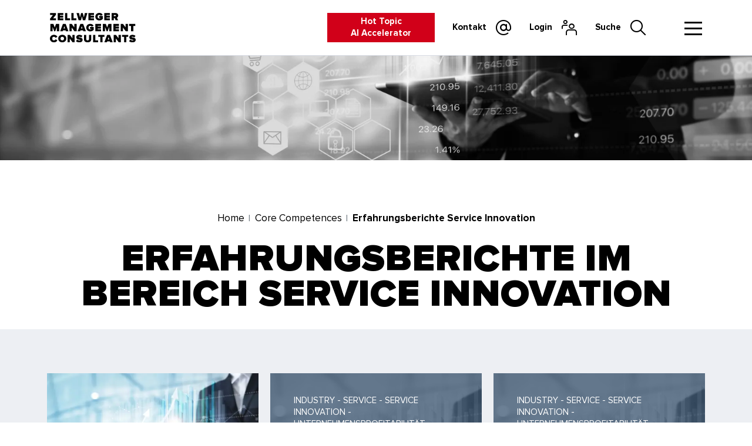

--- FILE ---
content_type: text/html; charset=UTF-8
request_url: https://www.zellweger.com/de/core-competences/service/erfahrungsberichte-service-innovation
body_size: 7841
content:
<!DOCTYPE html>
<html lang="de"
      class=""
      data-system-vars="{&quot;language&quot;:&quot;de&quot;,&quot;baseUrl&quot;:&quot;&quot;,&quot;ajaxUrl&quot;:&quot;\/de\/ajax\/&quot;,&quot;editMode&quot;:false,&quot;env&quot;:&quot;production&quot;,&quot;translations&quot;:{&quot;website&quot;:{&quot;exclusive&quot;:&quot;exklusiv&quot;}}}" data-members-loggedin="" data-protected-page-url="/de/protected">
<head>
    <meta charset="utf-8">
    <meta name="viewport" content="width=device-width, initial-scale=1.0">
    <meta name="format-detection" content="telephone=no">

    <link rel="icon" type="image/png" sizes="16x16" href="/static/images/favicon/favicon.ico">

<link rel="apple-touch-icon" sizes="180x180" href="/static/images/favicon/apple-touch-icon.png">
<link rel="icon" type="image/png" sizes="32x32" href="/static/images/favicon/favicon-32x32.png">
<link rel="icon" type="image/png" sizes="16x16" href="/static/images/favicon/favicon-16x16.png">
<link rel="manifest" href="/static/images/favicon/site.webmanifest">
<link rel="mask-icon" href="/static/images/favicon/safari-pinned-tab.svg" color="#5bbad5">
<link rel="shortcut icon" href="/static/images/favicon/favicon.ico">
<meta name="msapplication-TileColor" content="#da532c">
<meta name="msapplication-config" content="/static/images/favicon/browserconfig.xml">
<meta name="theme-color" content="#385370">

    
            <title>Erfahrungsberichte Service Innovation - Zellweger Management Consultants</title>
    
            <meta name="m:groups" content="default" />

    
            <link href="https://www.zellweger.com/de/core-competences/service/erfahrungsberichte-service-innovation" rel="alternate" hreflang="x-default" /><link href="https://www.zellweger.com/de/core-competences/service/erfahrungsberichte-service-innovation" rel="alternate" hreflang="de" /><link href="https://www.zellweger.com/en/core-competences/service/erfahrungsberichte-service-innovation" rel="alternate" hreflang="en" /><link href="/cache-buster-1707131712/static/css/style.07a3e064.css" media="all" rel="stylesheet" type="text/css" />    
    
    
<script type="text/javascript">
        var toolboxJsFrontend = {
            translations : {                'toolbox.goptout_already_opt_out': 'toolbox.goptout_already_opt_out',
                                'toolbox.goptout_successfully_opt_out': 'toolbox.goptout_successfully_opt_out',
                }
        };
            </script>

<!-- Google Tag Manager -->
<script>(function(w,d,s,l,i){w[l]=w[l]||[];w[l].push({'gtm.start':
new Date().getTime(),event:'gtm.js'});var f=d.getElementsByTagName(s)[0],
j=d.createElement(s),dl=l!='dataLayer'?'&l='+l:'';j.async=true;j.src=
'https://www.googletagmanager.com/gtm.js?id='+i+dl;f.parentNode.insertBefore(j,f);
})(window,document,'script','dataLayer','GTM-WFB5FFF');</script>
<!-- End Google Tag Manager -->
<script>
    
            var _ptg = _ptg || {};
    _ptg.options = _ptg.options || {};

    
            
    </script>


    <script src="/bundles/pimcorecore/js/targeting.js" async></script></head>
<body>


<!-- Google Tag Manager (noscript) -->
<noscript><iframe src="https://www.googletagmanager.com/ns.html?id=GTM-WFB5FFF"
height="0" width="0" style="display:none;visibility:hidden"></iframe></noscript>
<!-- End Google Tag Manager (noscript) -->


    <div id="wrapper">

        
<header id="header">

    <div class="container">

        <div class="row">

            <div class="col-12">

                <a class="logo" href="/de">
                    <img src="/static/images/logo.svg">
                </a>

                
            


    <div class="eyecatcher-btn">
        <a href="/de/landingpages/fokusthemen/data-science-and-ai"
           target="_blank">
            <span class="mobile">Hot Topic AI Accelerator</span>
            <span class="desktop">
                                                                        Hot Topic
                                                            <br />
                                        AI Accelerator
                            </span>
        </a>
    </div>

            

                                    <nav class="dd-generic">
                        <ul class="list-unstyled">

    
                    <li>

                
                    <a class="contact main" href="/de/navigation/generic/kontakt">
                        Kontakt
                    </a>

                
            </li>
        
    
                    <li>

                
                                            <a class="login" href="/de/login">
                            Login
                        </a>
                    
                
            </li>
        
    
                    <li>

                
                    <a class="search main" href="/de/navigation/generic/suche">
                        Suche
                    </a>

                
            </li>
        
    
</ul>

                    </nav>

                
                <div class="dd-burger">
                    <span></span>
                    <span></span>
                    <span></span>
                    <span></span>
                </div>

            </div>
        </div>
    </div>
</header>

<div id="mobile-nav">

    
            


    <div class="eyecatcher-btn">
        <a href="/de/landingpages/fokusthemen/data-science-and-ai"
           target="_blank">
            <span class="mobile">Hot Topic AI Accelerator</span>
            <span class="desktop">
                                                                        Hot Topic
                                                            <br />
                                        AI Accelerator
                            </span>
        </a>
    </div>

            

            <nav class="dd-generic">
            <ul class="list-unstyled">

    
                    <li>

                
                    <a class="contact main" href="/de/navigation/generic/kontakt">
                        Kontakt
                    </a>

                
            </li>
        
    
                    <li>

                
                                            <a class="login" href="/de/login">
                            Login
                        </a>
                    
                
            </li>
        
    
                    <li>

                
                    <a class="search main" href="/de/navigation/generic/suche">
                        Suche
                    </a>

                
            </li>
        
    
</ul>

        </nav>
    
            <nav class="dd-mnav">
            

<ul class="mobile-navigation">
    
                                                                                                                                                                
        
            
            <li class="main has-child  first">

                <div class="dd-mnav-lv1-item ">
                    <a class=" main" href="/de/services">
                        Services
                    </a>
                </div>

                
                                        
                                        <ul class="list-unstyled">
    <li>
        <a id="pimcore-navigation-renderer-menu-40" class=" main" href="/de/services#consulting">Consulting</a>
    </li>
    <li>
        <a id="pimcore-navigation-renderer-menu-41" class=" main" href="/de/services#implementing">Implementing</a>
    </li>
    <li>
        <a id="pimcore-navigation-renderer-menu-42" class=" main" href="/de/services#service">Z as a Service</a>
    </li>
</ul>

                                                                                
                
            </li>

        
    
                                                                                                                                                                
        
            
            <li class="main has-child">

                <div class="dd-mnav-lv1-item ">
                    <a class=" main" href="/de/z-digital">
                        Z Digital
                    </a>
                </div>

                
                                        
                                        <ul class="list-unstyled">
    <li>
        <a id="pimcore-navigation-renderer-menu-43" title="Digital Consulting" class=" main" href="/de/z-digital/digital-consulting">Digital Consulting</a>
    </li>
    <li>
        <a id="pimcore-navigation-renderer-menu-44" class=" main" href="/de/z-digital/digital-knowledge">Digital Knowledge</a>
    </li>
    <li>
        <a id="pimcore-navigation-renderer-menu-45" class=" main" href="/de/z-digital/digital-lab">Digital Lab</a>
    </li>
</ul>

                                                                                
                
            </li>

        
    
                                                                                                                                                                
        
            
            <li class="main active active-trail has-child">

                <div class="dd-mnav-lv1-item active">
                    <a class=" main active active-trail" href="/de/core-competences">
                        Core Competences
                    </a>
                </div>

                
                                        
                                        <ul class="list-unstyled">
    <li>
        <a id="pimcore-navigation-renderer-menu-47" class=" main" href="/de/core-competences/scm-operations">SCM &amp; Operations</a>
        <ul>
            <li>
                <a id="pimcore-navigation-renderer-menu-257" title="Erfahrungsberichte Planning" href="/de/core-competences/scm-operations/erfahrungsberichte-planning">Erfahrungsberichte Planning</a>
            </li>
            <li>
                <a id="pimcore-navigation-renderer-menu-258" title="Erfahrungsberichte Procurement" href="/de/core-competences/scm-operations/erfahrungsberichte-procurement">Erfahrungsberichte Procurement</a>
            </li>
            <li>
                <a id="pimcore-navigation-renderer-menu-259" title="Erfahrungsberichte Production" href="/de/core-competences/scm-operations/erfahrungsberichte-production">Erfahrungsberichte Production</a>
            </li>
            <li>
                <a id="pimcore-navigation-renderer-menu-260" title="Erfahrungsberichte Logistics" href="/de/core-competences/scm-operations/erfahrungsberichte-logistics">Erfahrungsberichte Logistics</a>
            </li>
        </ul>
    </li>
    <li class="active">
        <a id="pimcore-navigation-renderer-menu-48" title="Service" class=" main active active-trail" href="/de/core-competences/service">Service</a>
        <ul>
            <li class="active">
                <a id="pimcore-navigation-renderer-menu-261" title="Erfahrungsberichte Service Innovation" class=" active" href="/de/core-competences/service/erfahrungsberichte-service-innovation">Erfahrungsberichte Service Innovation</a>
            </li>
            <li>
                <a id="pimcore-navigation-renderer-menu-262" title="Erfahrungsberichte Service Sales" href="/de/core-competences/service/erfahrungsberichte-service-sales">Erfahrungsberichte Service Sales</a>
            </li>
            <li>
                <a id="pimcore-navigation-renderer-menu-263" title="Erfahrungsberichte Service Execution" href="/de/core-competences/service/erfahrungsberichte-service-execution">Erfahrungsberichte Service Execution</a>
            </li>
        </ul>
    </li>
    <li>
        <a id="pimcore-navigation-renderer-menu-46" class=" main" href="/de/core-competences/digitalisation-ai">Digitalisation &amp; AI</a>
        <ul>
            <li>
                <a id="pimcore-navigation-renderer-menu-253" title="Erfahrungsberichte Digital Business" href="/de/core-competences/digitalisation-ai/erfahrungsberichte-digital-business">Erfahrungsberichte Digital Business</a>
            </li>
            <li>
                <a id="pimcore-navigation-renderer-menu-254" title="Erfahrungsberichte Digital Value Chain &amp; Processes" href="/de/core-competences/digitalisation-ai/erfahrungsberichte-digital-value-chain-und-processes">Erfahrungsberichte Digital Value Chain &amp; Processes</a>
            </li>
            <li>
                <a id="pimcore-navigation-renderer-menu-255" title="Erfahrungsberichte Data Analytics" href="/de/core-competences/digitalisation-ai/erfahrungsberichte-data-science-ai">Erfahrungsberichte Data Analytics</a>
            </li>
            <li>
                <a id="pimcore-navigation-renderer-menu-256" title="Erfahrungsberichte IT-Management" href="/de/core-competences/digitalisation-ai/erfahrungsberichte-it-management">Erfahrungsberichte IT-Management</a>
            </li>
        </ul>
    </li>
</ul>

                                                                                
                
            </li>

        
    
                                                                                                                                                                
        
            
            <li class="main has-child">

                <div class="dd-mnav-lv1-item ">
                    <a class=" main" href="/de/clients">
                        Clients
                    </a>
                </div>

                
                                        
                                        <ul class="list-unstyled">
    <li>
        <a id="pimcore-navigation-renderer-menu-49" class=" main" href="/de/clients/industry">Industry</a>
    </li>
    <li>
        <a id="pimcore-navigation-renderer-menu-943" class=" main" href="/de/clients/utilities-transportation">Utility &amp; Transport</a>
    </li>
    <li>
        <a id="pimcore-navigation-renderer-menu-50" class=" main" href="/de/clients/fmcg">FMCG</a>
    </li>
</ul>

                                                                                
                
            </li>

        
    
                                                                                                                                                                
        
            
            <li class="main has-child">

                <div class="dd-mnav-lv1-item ">
                    <a class=" main" href="/de/z-academy">
                        Z Academy
                    </a>
                </div>

                
                                        
                                        <ul class="list-unstyled">
    <li>
        <a id="pimcore-navigation-renderer-menu-52" class=" main" href="/de/z-academy/events">Events</a>
    </li>
    <li>
        <a id="pimcore-navigation-renderer-menu-53" class=" main" href="/de/z-academy/webinars">Webinars</a>
    </li>
    <li>
        <a id="pimcore-navigation-renderer-menu-54" class=" main" href="/de/z-academy/training">Training</a>
    </li>
</ul>

                                                                                
                
            </li>

        
    
                                                                                                                                                                                    
        
            
            <li class="main has-child">

                <div class="dd-mnav-lv1-item ">
                    <a class=" main" href="/de/career">
                        Career
                    </a>
                </div>

                
                                        
                                        <ul class="list-unstyled">
    <li>
        <a id="pimcore-navigation-renderer-menu-55" class=" main" href="/de/career/employees">Employees</a>
        <ul>
            <li>
                <a id="pimcore-navigation-renderer-menu-906" href="/de/career/employees/employees">Employees</a>
            </li>
        </ul>
    </li>
    <li>
        <a id="pimcore-navigation-renderer-menu-56" class=" main" href="/de/career/pool-of-experts">Pool of Experts</a>
    </li>
    <li>
        <a id="pimcore-navigation-renderer-menu-57" class=" main" href="/de/career/partner">Partner</a>
    </li>
</ul>

                                                                                
                
            </li>

        
    
                
        
    
                                                                                                                                                                
        
            
            <li class="main has-child">

                <div class="dd-mnav-lv1-item ">
                    <a class=" main" href="/de/company">
                        Company
                    </a>
                </div>

                
                                        
                                        <ul class="list-unstyled">
    <li>
        <a id="pimcore-navigation-renderer-menu-58" class=" main" href="/de/company/mission">Mission</a>
    </li>
    <li>
        <a id="pimcore-navigation-renderer-menu-59" class=" main" href="/de/company/team">Team</a>
    </li>
    <li>
        <a id="pimcore-navigation-renderer-menu-60" class=" main" href="/de/company/network">Network</a>
    </li>
</ul>

                                                                                
                
            </li>

        
    
                
        
    
                
        
    
                
        
    
                
        
    
                                                                                                                                                                                                                                                                                                                                                                                                                                                                                                                                                                                                                                                                                                                                                                                                                                                                                                        
        
    
                
        
    
                
        
    
                                                                                                                                                                                                                                                                                                                                                                                                                                                                                                                                                                                                                                                                                                                                                                                                                                                                                                                                                                                                                                                                                                                                                                                                                                                                                                                                                                                                                                                                                                                                                                                                                                                                                                                                                                        
        
    
                
        
    
                
        
    
                                    
        
    
                
        
    
                
        
    </ul>

        </nav>
    
    <nav class="dd-lnav">
        <ul>
                            <li class="active">
                    <a href="https://www.zellweger.com/de/core-competences/service/erfahrungsberichte-service-innovation">DE</a>
                </li>
                            <li class="">
                    <a href="https://www.zellweger.com/en/core-competences/service/erfahrungsberichte-service-innovation">EN</a>
                </li>
                    </ul>
    </nav>

            <nav class="dd-general">
            <ul class="list-unstyled clearfix">
    <li>
        <a id="pimcore-navigation-renderer-menu-64" class=" main" href="/de/downloads">Downloads</a>
    </li>
    <li>
        <a id="pimcore-navigation-renderer-menu-65" class=" main" href="/de/news">News</a>
    </li>
    <li>
        <a id="pimcore-navigation-renderer-menu-66" class=" main" href="/de/z-academy/events">Events</a>
    </li>
    <li>
        <a id="pimcore-navigation-renderer-menu-67" class=" main" href="/de/clients">Cases</a>
    </li>
</ul>
        </nav>
    
</div>




<div id="login">
    <div class="container">
        <div class="row">
            <div class="col-12 col-sm-7 offset-sm-1">
                
    <div class="container">

        <div class="row">

            <div class="col-12 col-sm-7">

                
                    <h2>Login</a></h2>

                    

    <form method="post" action="/de/login_check" novalidate="novalidate" class="members_user_login">

    
    <div class="form-group"><label for="_username" class="required">E-Mail</label><input type="text" id="_username" name="_username" required="required" class="form-control" /></div>
    <div class="form-group"><label for="_password" class="required">Passwort</label><input type="password" id="_password" name="_password" required="required" class="form-control" /></div>

    <input type="hidden" name="_target_path" value=""/>

    <div class="d-flex align-items-center">
        <button type="submit" id="_submit" name="_submit" class="btn-primary btn">Anmelden</button>
    </div>
    <div class="d-flex align-items-start mt-4">
        <a href="https://www.zellweger.com/de/register/" class="members-register-link">Registrieren</a> <a href="/de/members/reset/request" class="members-register-link" >Passwort vergessen</a>
    </div>

    <input type="hidden" id="_csrf_token" name="_csrf_token" value="UorvhXNtlEyv0OzEFtpZcHFWkh9non9aFYi1mi9CKYI" /></form>


                
            </div>

        </div>

    </div>


            </div>
        </div>
    </div>
</div>


    <div id="desktop-nav">

        <div class="container">
            <div class="row">
                <div class="col-12">

                    <nav class="main-nav">
                        
<div class="row"><div class="col-3"><ul class="list-unstyled"><li><a href="/de/services" class=" main">
                                Services
                            </a><ul class="list-unstyled"><li><a id="pimcore-navigation-renderer-menu-40" class=" main" href="/de/services#consulting">Consulting</a></li><li><a id="pimcore-navigation-renderer-menu-41" class=" main" href="/de/services#implementing">Implementing</a></li><li><a id="pimcore-navigation-renderer-menu-42" class=" main" href="/de/services#service">Z as a Service</a></li></ul></li></ul></div><div class="col-3"><ul class="list-unstyled"><li><a href="/de/z-digital" class=" main">
                                Z Digital
                            </a><ul class="list-unstyled"><li><a id="pimcore-navigation-renderer-menu-43" title="Digital Consulting" class=" main" href="/de/z-digital/digital-consulting">Digital Consulting</a></li><li><a id="pimcore-navigation-renderer-menu-44" class=" main" href="/de/z-digital/digital-knowledge">Digital Knowledge</a></li><li><a id="pimcore-navigation-renderer-menu-45" class=" main" href="/de/z-digital/digital-lab">Digital Lab</a></li></ul></li></ul></div><div class="col-3"><ul class="list-unstyled"><li><a href="/de/core-competences" class=" main active active-trail">
                                Core Competences
                            </a><ul class="list-unstyled"><li><a id="pimcore-navigation-renderer-menu-47" class=" main" href="/de/core-competences/scm-operations">SCM &amp; Operations</a></li><li class="active"><a id="pimcore-navigation-renderer-menu-48" title="Service" class=" main active active-trail" href="/de/core-competences/service">Service</a></li><li><a id="pimcore-navigation-renderer-menu-46" class=" main" href="/de/core-competences/digitalisation-ai">Digitalisation &amp; AI</a></li></ul></li></ul></div><div class="col-3"><ul class="list-unstyled"><li><a href="/de/clients" class=" main">
                                Clients
                            </a><ul class="list-unstyled"><li><a id="pimcore-navigation-renderer-menu-49" class=" main" href="/de/clients/industry">Industry</a></li><li><a id="pimcore-navigation-renderer-menu-943" class=" main" href="/de/clients/utilities-transportation">Utility &amp; Transport</a></li><li><a id="pimcore-navigation-renderer-menu-50" class=" main" href="/de/clients/fmcg">FMCG</a></li></ul></li></ul></div><div class="col-3"><ul class="list-unstyled"><li><a href="/de/z-academy" class=" main">
                                Z Academy
                            </a><ul class="list-unstyled"><li><a id="pimcore-navigation-renderer-menu-52" class=" main" href="/de/z-academy/events">Events</a></li><li><a id="pimcore-navigation-renderer-menu-53" class=" main" href="/de/z-academy/webinars">Webinars</a></li><li><a id="pimcore-navigation-renderer-menu-54" class=" main" href="/de/z-academy/training">Training</a></li></ul></li></ul></div><div class="col-3"><ul class="list-unstyled"><li><a href="/de/career" class=" main">
                                Career
                            </a><ul class="list-unstyled"><li><a id="pimcore-navigation-renderer-menu-55" class=" main" href="/de/career/employees">Employees</a></li><li><a id="pimcore-navigation-renderer-menu-56" class=" main" href="/de/career/pool-of-experts">Pool of Experts</a></li><li><a id="pimcore-navigation-renderer-menu-57" class=" main" href="/de/career/partner">Partner</a></li></ul></li></ul></div><div class="col-3"><ul class="list-unstyled"><li><a href="/de/company" class=" main">
                                Company
                            </a><ul class="list-unstyled"><li><a id="pimcore-navigation-renderer-menu-58" class=" main" href="/de/company/mission">Mission</a></li><li><a id="pimcore-navigation-renderer-menu-59" class=" main" href="/de/company/team">Team</a></li><li><a id="pimcore-navigation-renderer-menu-60" class=" main" href="/de/company/network">Network</a></li></ul></li></ul></div>
                    </nav>

                </div>
            </div>
        </div>

        <footer>

            <div class="container">
                <div class="row">
                    <div class="col-12">

                        <nav class="lnav">
                            <ul>
                                                                    <li class="active">
                                        <a href="https://www.zellweger.com/de/core-competences/service/erfahrungsberichte-service-innovation">DE</a>
                                    </li>
                                                                    <li class="">
                                        <a href="https://www.zellweger.com/en/core-competences/service/erfahrungsberichte-service-innovation">EN</a>
                                    </li>
                                                            </ul>
                        </nav>

                                                    <nav class="general">
                                <ul class="list-unstyled clearfix">
    <li>
        <a id="pimcore-navigation-renderer-menu-64" class=" main" href="/de/downloads">Downloads</a>
    </li>
    <li>
        <a id="pimcore-navigation-renderer-menu-65" class=" main" href="/de/news">News</a>
    </li>
    <li>
        <a id="pimcore-navigation-renderer-menu-66" class=" main" href="/de/z-academy/events">Events</a>
    </li>
    <li>
        <a id="pimcore-navigation-renderer-menu-67" class=" main" href="/de/clients">Cases</a>
    </li>
</ul>
                            </nav>
                        
                    </div>
                </div>
            </div>

        </footer>

    </div>


        <div class="content-wrapper">

            
                <div class="header-image-wrapper">
    <picture data-alt="Business Mann mit Tablet | © Zellweger Management Consultants AG" data-default-src="/keyvisuals/04_core-competence/image-thumb__60__header_image/gettyimages-1025744818_sw.jpg">
	<source srcset="/keyvisuals/04_core-competence/image-thumb__60__header_image/gettyimages-1025744818_sw~-~media--c981039f--query.webp 1x, /keyvisuals/04_core-competence/image-thumb__60__header_image/gettyimages-1025744818_sw~-~media--c981039f--query@2x.webp 2x" media="(max-width: 479px)" type="image/webp" />
	<source srcset="/keyvisuals/04_core-competence/image-thumb__60__header_image/gettyimages-1025744818_sw~-~media--c981039f--query.jpg 1x, /keyvisuals/04_core-competence/image-thumb__60__header_image/gettyimages-1025744818_sw~-~media--c981039f--query@2x.jpg 2x" media="(max-width: 479px)" type="image/jpeg" />
	<source srcset="/keyvisuals/04_core-competence/image-thumb__60__header_image/gettyimages-1025744818_sw~-~media--92aa2fb2--query.webp 1x, /keyvisuals/04_core-competence/image-thumb__60__header_image/gettyimages-1025744818_sw~-~media--92aa2fb2--query@2x.webp 2x" media="(max-width: 767px)" type="image/webp" />
	<source srcset="/keyvisuals/04_core-competence/image-thumb__60__header_image/gettyimages-1025744818_sw~-~media--92aa2fb2--query.jpg 1x, /keyvisuals/04_core-competence/image-thumb__60__header_image/gettyimages-1025744818_sw~-~media--92aa2fb2--query@2x.jpg 2x" media="(max-width: 767px)" type="image/jpeg" />
	<source srcset="/keyvisuals/04_core-competence/image-thumb__60__header_image/gettyimages-1025744818_sw~-~media--0f9b86cf--query.webp 1x, /keyvisuals/04_core-competence/image-thumb__60__header_image/gettyimages-1025744818_sw~-~media--0f9b86cf--query@2x.webp 2x" media="(max-width: 991px)" type="image/webp" />
	<source srcset="/keyvisuals/04_core-competence/image-thumb__60__header_image/gettyimages-1025744818_sw~-~media--0f9b86cf--query.jpg 1x, /keyvisuals/04_core-competence/image-thumb__60__header_image/gettyimages-1025744818_sw~-~media--0f9b86cf--query@2x.jpg 2x" media="(max-width: 991px)" type="image/jpeg" />
	<source srcset="/keyvisuals/04_core-competence/image-thumb__60__header_image/gettyimages-1025744818_sw~-~media--3f079e97--query.webp 1x, /keyvisuals/04_core-competence/image-thumb__60__header_image/gettyimages-1025744818_sw~-~media--3f079e97--query@2x.webp 2x" media="(max-width: 1199px)" type="image/webp" />
	<source srcset="/keyvisuals/04_core-competence/image-thumb__60__header_image/gettyimages-1025744818_sw~-~media--3f079e97--query.jpg 1x, /keyvisuals/04_core-competence/image-thumb__60__header_image/gettyimages-1025744818_sw~-~media--3f079e97--query@2x.jpg 2x" media="(max-width: 1199px)" type="image/jpeg" />
	<source srcset="/keyvisuals/04_core-competence/image-thumb__60__header_image/gettyimages-1025744818_sw~-~media--a496dc81--query.webp 1x, /keyvisuals/04_core-competence/image-thumb__60__header_image/gettyimages-1025744818_sw~-~media--a496dc81--query@2x.webp 2x" media="(max-width: 1599px)" type="image/webp" />
	<source srcset="/keyvisuals/04_core-competence/image-thumb__60__header_image/gettyimages-1025744818_sw~-~media--a496dc81--query.jpg 1x, /keyvisuals/04_core-competence/image-thumb__60__header_image/gettyimages-1025744818_sw~-~media--a496dc81--query@2x.jpg 2x" media="(max-width: 1599px)" type="image/jpeg" />
	<source srcset="/keyvisuals/04_core-competence/image-thumb__60__header_image/gettyimages-1025744818_sw~-~media--b5ab7a54--query.webp 1x, /keyvisuals/04_core-competence/image-thumb__60__header_image/gettyimages-1025744818_sw~-~media--b5ab7a54--query@2x.webp 2x" media="(max-width: 2000px)" type="image/webp" />
	<source srcset="/keyvisuals/04_core-competence/image-thumb__60__header_image/gettyimages-1025744818_sw~-~media--b5ab7a54--query.jpg 1x, /keyvisuals/04_core-competence/image-thumb__60__header_image/gettyimages-1025744818_sw~-~media--b5ab7a54--query@2x.jpg 2x" media="(max-width: 2000px)" type="image/jpeg" />
	<source srcset="/keyvisuals/04_core-competence/image-thumb__60__header_image/gettyimages-1025744818_sw.webp 1x, /keyvisuals/04_core-competence/image-thumb__60__header_image/gettyimages-1025744818_sw@2x.webp 2x" type="image/webp" />
	<source srcset="/keyvisuals/04_core-competence/image-thumb__60__header_image/gettyimages-1025744818_sw.jpg 1x, /keyvisuals/04_core-competence/image-thumb__60__header_image/gettyimages-1025744818_sw@2x.jpg 2x" type="image/jpeg" />
	<img class="img-fluid" alt="Business Mann mit Tablet | © Zellweger Management Consultants AG" title="© Zellweger Management Consultants AG" src="/keyvisuals/04_core-competence/image-thumb__60__header_image/gettyimages-1025744818_sw.jpg" />
</picture>

</div>
            

            <main id="main-content" class="dd-main-content">
                
            


<div class="container">

    <div class="row">
        <div class="col-12 text-center">

            <nav class="dd-breadcrumb">
                <ol class="breadcrumb"><li class="breadcrumb-item"><a href="/de">Home</a></li><li class="breadcrumb-item"><a id="appbundle-navigation-renderer-bootstrapbreadcrumb-10" class=" main active active-trail" href="/de/core-competences">Core Competences</a></li><li class="breadcrumb-item active"><a id="appbundle-navigation-renderer-bootstrapbreadcrumb-261" title="Erfahrungsberichte Service Innovation" class=" active" href="/de/core-competences/service/erfahrungsberichte-service-innovation">Erfahrungsberichte Service Innovation</a></li></ol>
            </nav>

        </div>
    </div>

</div>
    
    <!-- main-content -->
    



            
    
        
                    
<div class="toolbox-element toolbox-container ">
        
    <div class="container">
    <div class="container-inner">
        
    



            
    
        
                    
<div class="toolbox-element toolbox-headline text-center">
        
        <h1>Erfahrungsberichte im Bereich Service Innovation</h1>        
</div>

        
        
            
    



            
    
        
                    
                        <div class="toolbox-element toolbox-news area news-list layout-list">

            

    
    <div class="container fullwidth bg-container">
        <div class="news-list-entries row grid" data-sort-direction="DESC">

            
                                                                                                                                                                                                                                                                                
                <div class="news-entry col-12 col-md-4 grid-item filter-203 filter-231 filter-233"
                     data-date="20220426" data-id="318">
                    
                    <div class="news-combo">
                        

                            <div class="list-entry-image entry-image teaser">
            <a href="/de/news/it-strategie-1">
                <picture data-alt="" data-default-src="/keyvisuals/neu-references-bilder/image-thumb__273__teaser/innovation_service_zmc_reference_cases.png">
	<source srcset="/keyvisuals/neu-references-bilder/image-thumb__273__teaser/innovation_service_zmc_reference_cases~-~media--cac93fe4--query.webp 1x, /keyvisuals/neu-references-bilder/image-thumb__273__teaser/innovation_service_zmc_reference_cases~-~media--cac93fe4--query@2x.webp 2x" media="(max-width: 768px)" type="image/webp" />
	<source srcset="/keyvisuals/neu-references-bilder/image-thumb__273__teaser/innovation_service_zmc_reference_cases~-~media--cac93fe4--query.png 1x, /keyvisuals/neu-references-bilder/image-thumb__273__teaser/innovation_service_zmc_reference_cases~-~media--cac93fe4--query@2x.png 2x" media="(max-width: 768px)" type="image/png" />
	<source srcset="/keyvisuals/neu-references-bilder/image-thumb__273__teaser/innovation_service_zmc_reference_cases.webp 1x, /keyvisuals/neu-references-bilder/image-thumb__273__teaser/innovation_service_zmc_reference_cases@2x.webp 2x" type="image/webp" />
	<source srcset="/keyvisuals/neu-references-bilder/image-thumb__273__teaser/innovation_service_zmc_reference_cases.png 1x, /keyvisuals/neu-references-bilder/image-thumb__273__teaser/innovation_service_zmc_reference_cases@2x.png 2x" type="image/png" />
	<img class="img-responsive" alt="" src="/keyvisuals/neu-references-bilder/image-thumb__273__teaser/innovation_service_zmc_reference_cases.png" />
</picture>

            </a>
        </div>

    
                        


    <div class="list-entry-content entry-content">
    <p class="news-info">                                Industry -                                 Service -                                 Service Innovation                                </p>

    <h5 class="list-entry-headline entry-headline">Analyse und Zukunftsvision des Service-Geschäftes</h5>

                        <p>Service Excellence Analyse und Definition für einen globalen Marktführer von Verschliesslösungen

</p>
            
    <a href="/de/news/it-strategie-1" class="more">Erfahren Sie mehr</a>

    </div>

                    </div>

                </div>

            
                                                                                                                                                                                                                                                                                                                                                                                                                                                
                <div class="news-entry col-12 col-md-4 grid-item filter-203 filter-231 filter-233 filter-814 filter-816 backgroundmode"
                     data-date="20201014" data-id="177">
                    
                    <div class="news-combo">
                        

                                                <div class="list-entry-image entry-image teaser_square">
            <a href="/de/news/profitables-wachstum-des-service-geschaeftes">
                <picture data-alt="" data-default-src="/keyvisuals/neu-references-bilder/image-thumb__273__teaser_square/innovation_service_zmc_reference_cases.png">
	<source srcset="/keyvisuals/neu-references-bilder/image-thumb__273__teaser_square/innovation_service_zmc_reference_cases~-~media--cac93fe4--query.webp 1x, /keyvisuals/neu-references-bilder/image-thumb__273__teaser_square/innovation_service_zmc_reference_cases~-~media--cac93fe4--query@2x.webp 2x" media="(max-width: 768px)" type="image/webp" />
	<source srcset="/keyvisuals/neu-references-bilder/image-thumb__273__teaser_square/innovation_service_zmc_reference_cases~-~media--cac93fe4--query.png 1x, /keyvisuals/neu-references-bilder/image-thumb__273__teaser_square/innovation_service_zmc_reference_cases~-~media--cac93fe4--query@2x.png 2x" media="(max-width: 768px)" type="image/png" />
	<source srcset="/keyvisuals/neu-references-bilder/image-thumb__273__teaser_square/innovation_service_zmc_reference_cases.webp 1x, /keyvisuals/neu-references-bilder/image-thumb__273__teaser_square/innovation_service_zmc_reference_cases@2x.webp 2x" type="image/webp" />
	<source srcset="/keyvisuals/neu-references-bilder/image-thumb__273__teaser_square/innovation_service_zmc_reference_cases.png 1x, /keyvisuals/neu-references-bilder/image-thumb__273__teaser_square/innovation_service_zmc_reference_cases@2x.png 2x" type="image/png" />
	<img class="img-responsive" alt="" src="/keyvisuals/neu-references-bilder/image-thumb__273__teaser_square/innovation_service_zmc_reference_cases.png" />
</picture>

            </a>
        </div>

    
                        


    <div class="list-entry-content entry-content">
    <p class="news-info">                                Industry -                                 Service -                                 Service Innovation -                                 Unternehmensprofitabilität -                                 Unternehmensentwicklung                                </p>

    <h5 class="list-entry-headline entry-headline">Profitables Wachstum des Service-Geschäftes</h5>

                        <p>Durchführen der Service Excellence Transformation für einen mittelständischen Anlagen- und Maschinenbauer</p>
            
    <a href="/de/news/profitables-wachstum-des-service-geschaeftes" class="more">Erfahren Sie mehr</a>

    </div>

                    </div>

                </div>

            
                                                                                                                                                                                                                                                                                                                                                                                                                                                
                <div class="news-entry col-12 col-md-4 grid-item filter-203 filter-231 filter-233 filter-814 filter-816 backgroundmode"
                     data-date="20201014" data-id="809">
                    
                    <div class="news-combo">
                        

                                                <div class="list-entry-image entry-image teaser_square">
            <a href="/de/news/profitables-wachstum-des-service-geschaeftes-1">
                <picture data-alt="" data-default-src="/keyvisuals/neu-references-bilder/image-thumb__273__teaser_square/innovation_service_zmc_reference_cases.png">
	<source srcset="/keyvisuals/neu-references-bilder/image-thumb__273__teaser_square/innovation_service_zmc_reference_cases~-~media--cac93fe4--query.webp 1x, /keyvisuals/neu-references-bilder/image-thumb__273__teaser_square/innovation_service_zmc_reference_cases~-~media--cac93fe4--query@2x.webp 2x" media="(max-width: 768px)" type="image/webp" />
	<source srcset="/keyvisuals/neu-references-bilder/image-thumb__273__teaser_square/innovation_service_zmc_reference_cases~-~media--cac93fe4--query.png 1x, /keyvisuals/neu-references-bilder/image-thumb__273__teaser_square/innovation_service_zmc_reference_cases~-~media--cac93fe4--query@2x.png 2x" media="(max-width: 768px)" type="image/png" />
	<source srcset="/keyvisuals/neu-references-bilder/image-thumb__273__teaser_square/innovation_service_zmc_reference_cases.webp 1x, /keyvisuals/neu-references-bilder/image-thumb__273__teaser_square/innovation_service_zmc_reference_cases@2x.webp 2x" type="image/webp" />
	<source srcset="/keyvisuals/neu-references-bilder/image-thumb__273__teaser_square/innovation_service_zmc_reference_cases.png 1x, /keyvisuals/neu-references-bilder/image-thumb__273__teaser_square/innovation_service_zmc_reference_cases@2x.png 2x" type="image/png" />
	<img class="img-responsive" alt="" src="/keyvisuals/neu-references-bilder/image-thumb__273__teaser_square/innovation_service_zmc_reference_cases.png" />
</picture>

            </a>
        </div>

    
                        


    <div class="list-entry-content entry-content">
    <p class="news-info">                                Industry -                                 Service -                                 Service Innovation -                                 Unternehmensprofitabilität -                                 Unternehmensentwicklung                                </p>

    <h5 class="list-entry-headline entry-headline">Profitables Wachstum des Service-Geschäftes</h5>

                        <p>Durchführen der Service Excellence Transformation für einen mittelständischen Anlagen- und Maschinenbauer</p>
            
    <a href="/de/news/profitables-wachstum-des-service-geschaeftes-1" class="more">Erfahren Sie mehr</a>

    </div>

                    </div>

                </div>

            
                                                                                                                                                                                                                                                                                
                <div class="news-entry col-12 col-md-4 grid-item filter-203 filter-231 filter-233"
                     data-date="20201008" data-id="134">
                    
                    <div class="news-combo">
                        

                            <div class="list-entry-image entry-image teaser">
            <a href="/de/news/value-based-pricing-von-services-und-ersatz-verschleissteilen">
                <picture data-alt="" data-default-src="/keyvisuals/neu-references-bilder/image-thumb__273__teaser/innovation_service_zmc_reference_cases.png">
	<source srcset="/keyvisuals/neu-references-bilder/image-thumb__273__teaser/innovation_service_zmc_reference_cases~-~media--cac93fe4--query.webp 1x, /keyvisuals/neu-references-bilder/image-thumb__273__teaser/innovation_service_zmc_reference_cases~-~media--cac93fe4--query@2x.webp 2x" media="(max-width: 768px)" type="image/webp" />
	<source srcset="/keyvisuals/neu-references-bilder/image-thumb__273__teaser/innovation_service_zmc_reference_cases~-~media--cac93fe4--query.png 1x, /keyvisuals/neu-references-bilder/image-thumb__273__teaser/innovation_service_zmc_reference_cases~-~media--cac93fe4--query@2x.png 2x" media="(max-width: 768px)" type="image/png" />
	<source srcset="/keyvisuals/neu-references-bilder/image-thumb__273__teaser/innovation_service_zmc_reference_cases.webp 1x, /keyvisuals/neu-references-bilder/image-thumb__273__teaser/innovation_service_zmc_reference_cases@2x.webp 2x" type="image/webp" />
	<source srcset="/keyvisuals/neu-references-bilder/image-thumb__273__teaser/innovation_service_zmc_reference_cases.png 1x, /keyvisuals/neu-references-bilder/image-thumb__273__teaser/innovation_service_zmc_reference_cases@2x.png 2x" type="image/png" />
	<img class="img-responsive" alt="" src="/keyvisuals/neu-references-bilder/image-thumb__273__teaser/innovation_service_zmc_reference_cases.png" />
</picture>

            </a>
        </div>

    
                        


    <div class="list-entry-content entry-content">
    <p class="news-info">                                Industry -                                 Service -                                 Service Innovation                                </p>

    <h5 class="list-entry-headline entry-headline">Value Based Pricing von Services und Ersatz-/Verschleissteilen</h5>

                        <p>Optimieren des Costing-/Pricing-Modells für Ersatz- und Verschleissteile bei einem internationalen Werkzeugmaschinenbauer</p>
            
    <a href="/de/news/value-based-pricing-von-services-und-ersatz-verschleissteilen" class="more">Erfahren Sie mehr</a>

    </div>

                    </div>

                </div>

            
                                                                                                                                                                                                                                                                                
                <div class="news-entry col-12 col-md-4 grid-item filter-204 filter-245 filter-247 backgroundmode"
                     data-date="20201007" data-id="137">
                    
                    <div class="news-combo">
                        

                                                <div class="list-entry-image entry-image teaser_square">
            <a href="/de/news/service-portfolio-innovation">
                <picture data-alt="" data-default-src="/keyvisuals/neu-references-bilder/image-thumb__273__teaser_square/innovation_service_zmc_reference_cases.png">
	<source srcset="/keyvisuals/neu-references-bilder/image-thumb__273__teaser_square/innovation_service_zmc_reference_cases~-~media--cac93fe4--query.webp 1x, /keyvisuals/neu-references-bilder/image-thumb__273__teaser_square/innovation_service_zmc_reference_cases~-~media--cac93fe4--query@2x.webp 2x" media="(max-width: 768px)" type="image/webp" />
	<source srcset="/keyvisuals/neu-references-bilder/image-thumb__273__teaser_square/innovation_service_zmc_reference_cases~-~media--cac93fe4--query.png 1x, /keyvisuals/neu-references-bilder/image-thumb__273__teaser_square/innovation_service_zmc_reference_cases~-~media--cac93fe4--query@2x.png 2x" media="(max-width: 768px)" type="image/png" />
	<source srcset="/keyvisuals/neu-references-bilder/image-thumb__273__teaser_square/innovation_service_zmc_reference_cases.webp 1x, /keyvisuals/neu-references-bilder/image-thumb__273__teaser_square/innovation_service_zmc_reference_cases@2x.webp 2x" type="image/webp" />
	<source srcset="/keyvisuals/neu-references-bilder/image-thumb__273__teaser_square/innovation_service_zmc_reference_cases.png 1x, /keyvisuals/neu-references-bilder/image-thumb__273__teaser_square/innovation_service_zmc_reference_cases@2x.png 2x" type="image/png" />
	<img class="img-responsive" alt="" src="/keyvisuals/neu-references-bilder/image-thumb__273__teaser_square/innovation_service_zmc_reference_cases.png" />
</picture>

            </a>
        </div>

    
                        


    <div class="list-entry-content entry-content">
    <p class="news-info">                                Private Equity -                                 Service -                                 Service Innovation                                </p>

    <h5 class="list-entry-headline entry-headline">Service-Portfolio Innovation</h5>

                        <p>Entwickeln von innovativen Service-Angeboten für einen internationalen Hersteller von Getränke-Abfüllanlagen</p>
            
    <a href="/de/news/service-portfolio-innovation" class="more">Erfahren Sie mehr</a>

    </div>

                    </div>

                </div>

            
                                                                                                                                                                                                                                                                                
                <div class="news-entry col-12 col-md-4 grid-item filter-203 filter-231 filter-233 backgroundmode"
                     data-date="20201001" data-id="138">
                    
                    <div class="news-combo">
                        

                                                <div class="list-entry-image entry-image teaser_square">
            <a href="/de/news/profitables-wachstum-des-service-geschaeftes">
                <picture data-alt="" data-default-src="/keyvisuals/neu-references-bilder/image-thumb__273__teaser_square/innovation_service_zmc_reference_cases.png">
	<source srcset="/keyvisuals/neu-references-bilder/image-thumb__273__teaser_square/innovation_service_zmc_reference_cases~-~media--cac93fe4--query.webp 1x, /keyvisuals/neu-references-bilder/image-thumb__273__teaser_square/innovation_service_zmc_reference_cases~-~media--cac93fe4--query@2x.webp 2x" media="(max-width: 768px)" type="image/webp" />
	<source srcset="/keyvisuals/neu-references-bilder/image-thumb__273__teaser_square/innovation_service_zmc_reference_cases~-~media--cac93fe4--query.png 1x, /keyvisuals/neu-references-bilder/image-thumb__273__teaser_square/innovation_service_zmc_reference_cases~-~media--cac93fe4--query@2x.png 2x" media="(max-width: 768px)" type="image/png" />
	<source srcset="/keyvisuals/neu-references-bilder/image-thumb__273__teaser_square/innovation_service_zmc_reference_cases.webp 1x, /keyvisuals/neu-references-bilder/image-thumb__273__teaser_square/innovation_service_zmc_reference_cases@2x.webp 2x" type="image/webp" />
	<source srcset="/keyvisuals/neu-references-bilder/image-thumb__273__teaser_square/innovation_service_zmc_reference_cases.png 1x, /keyvisuals/neu-references-bilder/image-thumb__273__teaser_square/innovation_service_zmc_reference_cases@2x.png 2x" type="image/png" />
	<img class="img-responsive" alt="" src="/keyvisuals/neu-references-bilder/image-thumb__273__teaser_square/innovation_service_zmc_reference_cases.png" />
</picture>

            </a>
        </div>

    
                        


    <div class="list-entry-content entry-content">
    <p class="news-info">                                Industry -                                 Service -                                 Service Innovation                                </p>

    <h5 class="list-entry-headline entry-headline">Profitables Wachstum des Service-Geschäfts</h5>

                        <p>Service Excellence Transformation bei einem internationalen Werkzeugmaschinenhersteller</p>
            
    <a href="/de/news/profitables-wachstum-des-service-geschaeftes" class="more">Erfahren Sie mehr</a>

    </div>

                    </div>

                </div>

            
                                                                                                                                                                                                                                                                                
                <div class="news-entry col-12 col-md-4 grid-item filter-204 filter-245 filter-247"
                     data-date="20201001" data-id="181">
                    
                    <div class="news-combo">
                        

                            <div class="list-entry-image entry-image teaser">
            <a href="/de/news/profitables-wachstum-des-service-geschaeftes">
                <picture data-alt="" data-default-src="/keyvisuals/neu-references-bilder/image-thumb__273__teaser/innovation_service_zmc_reference_cases.png">
	<source srcset="/keyvisuals/neu-references-bilder/image-thumb__273__teaser/innovation_service_zmc_reference_cases~-~media--cac93fe4--query.webp 1x, /keyvisuals/neu-references-bilder/image-thumb__273__teaser/innovation_service_zmc_reference_cases~-~media--cac93fe4--query@2x.webp 2x" media="(max-width: 768px)" type="image/webp" />
	<source srcset="/keyvisuals/neu-references-bilder/image-thumb__273__teaser/innovation_service_zmc_reference_cases~-~media--cac93fe4--query.png 1x, /keyvisuals/neu-references-bilder/image-thumb__273__teaser/innovation_service_zmc_reference_cases~-~media--cac93fe4--query@2x.png 2x" media="(max-width: 768px)" type="image/png" />
	<source srcset="/keyvisuals/neu-references-bilder/image-thumb__273__teaser/innovation_service_zmc_reference_cases.webp 1x, /keyvisuals/neu-references-bilder/image-thumb__273__teaser/innovation_service_zmc_reference_cases@2x.webp 2x" type="image/webp" />
	<source srcset="/keyvisuals/neu-references-bilder/image-thumb__273__teaser/innovation_service_zmc_reference_cases.png 1x, /keyvisuals/neu-references-bilder/image-thumb__273__teaser/innovation_service_zmc_reference_cases@2x.png 2x" type="image/png" />
	<img class="img-responsive" alt="" src="/keyvisuals/neu-references-bilder/image-thumb__273__teaser/innovation_service_zmc_reference_cases.png" />
</picture>

            </a>
        </div>

    
                        


    <div class="list-entry-content entry-content">
    <p class="news-info">                                Private Equity -                                 Service -                                 Service Innovation                                </p>

    <h5 class="list-entry-headline entry-headline">Profitables Wachstum des Service-Geschäftes</h5>

                        <p>Erarbeiten und Umsetzen eines Geschäftsentwicklungsprogrammes für einen internationalen Werkzeugmaschinenhersteller</p>
            
    <a href="/de/news/profitables-wachstum-des-service-geschaeftes" class="more">Erfahren Sie mehr</a>

    </div>

                    </div>

                </div>

                    </div>

        <div class="load-more text-center my-4">
                                </div>

    </div>


        
    
</div>
            

        
        
            
    
    </div>
</div>        
</div>
        
        
            
    
    <!-- /main-content -->


            </main>

        </div>

        
            

<footer id="footer" class="dd-footer">


    <div class="top">
        <div class="container">
            <div class="row">
                <div class="col-12">
                                                                <nav class="sitemap">
                            
<div class="row"><div class="d-none col-md-3 d-md-block"><ul class="list-unstyled"><li><a href="/de/services" class=" main">Services</a><ul class="list-unstyled"><li><a id="pimcore-navigation-renderer-menu-40" class=" main" href="/de/services#consulting">Consulting</a></li><li><a id="pimcore-navigation-renderer-menu-41" class=" main" href="/de/services#implementing">Implementing</a></li><li><a id="pimcore-navigation-renderer-menu-42" class=" main" href="/de/services#service">Z as a Service</a></li></ul></li></ul></div><div class="d-none col-md-3 d-md-block"><ul class="list-unstyled"><li><a href="/de/z-digital" class=" main">Z Digital</a><ul class="list-unstyled"><li><a id="pimcore-navigation-renderer-menu-43" title="Digital Consulting" class=" main" href="/de/z-digital/digital-consulting">Digital Consulting</a></li><li><a id="pimcore-navigation-renderer-menu-44" class=" main" href="/de/z-digital/digital-knowledge">Digital Knowledge</a></li><li><a id="pimcore-navigation-renderer-menu-45" class=" main" href="/de/z-digital/digital-lab">Digital Lab</a></li></ul></li></ul></div><div class="d-none col-md-3 d-md-block"><ul class="list-unstyled"><li><a href="/de/core-competences" class=" main active active-trail">Core Competences</a><ul class="list-unstyled"><li><a id="pimcore-navigation-renderer-menu-47" class=" main" href="/de/core-competences/scm-operations">SCM &amp; Operations</a></li><li class="active"><a id="pimcore-navigation-renderer-menu-48" title="Service" class=" main active active-trail" href="/de/core-competences/service">Service</a></li><li><a id="pimcore-navigation-renderer-menu-46" class=" main" href="/de/core-competences/digitalisation-ai">Digitalisation &amp; AI</a></li></ul></li></ul></div><div class="d-none col-md-3 d-md-block"><ul class="list-unstyled"><li><a href="/de/clients" class=" main">Clients</a><ul class="list-unstyled"><li><a id="pimcore-navigation-renderer-menu-49" class=" main" href="/de/clients/industry">Industry</a></li><li><a id="pimcore-navigation-renderer-menu-943" class=" main" href="/de/clients/utilities-transportation">Utility &amp; Transport</a></li><li><a id="pimcore-navigation-renderer-menu-50" class=" main" href="/de/clients/fmcg">FMCG</a></li></ul></li></ul></div><div class="d-none col-md-3 d-md-block"><ul class="list-unstyled"><li><a href="/de/z-academy" class=" main">Z Academy</a><ul class="list-unstyled"><li><a id="pimcore-navigation-renderer-menu-52" class=" main" href="/de/z-academy/events">Events</a></li><li><a id="pimcore-navigation-renderer-menu-53" class=" main" href="/de/z-academy/webinars">Webinars</a></li><li><a id="pimcore-navigation-renderer-menu-54" class=" main" href="/de/z-academy/training">Training</a></li></ul></li></ul></div><div class="d-none col-md-3 d-md-block"><ul class="list-unstyled"><li><a href="/de/career" class=" main">Career</a><ul class="list-unstyled"><li><a id="pimcore-navigation-renderer-menu-55" class=" main" href="/de/career/employees">Employees</a></li><li><a id="pimcore-navigation-renderer-menu-56" class=" main" href="/de/career/pool-of-experts">Pool of Experts</a></li><li><a id="pimcore-navigation-renderer-menu-57" class=" main" href="/de/career/partner">Partner</a></li></ul></li></ul></div><div class="d-none col-md-3 d-md-block"><ul class="list-unstyled"><li><a href="/de/company" class=" main">Company</a><ul class="list-unstyled"><li><a id="pimcore-navigation-renderer-menu-58" class=" main" href="/de/company/mission">Mission</a></li><li><a id="pimcore-navigation-renderer-menu-59" class=" main" href="/de/company/team">Team</a></li><li><a id="pimcore-navigation-renderer-menu-60" class=" main" href="/de/company/network">Network</a></li></ul></li></ul></div>
                            <div class="col-12 col-sm-4 offset-sm-4 col-md-3 offset-md-0 newsletter">
                                <h5>Newsletter</h5>
                                                                <form action="/de/newsletter" method="get">
                                    <div class="input-group mb-3">
                                        <input type="email" name="newsletter-email-address" class="form-control" placeholder="E-Mail" aria-label="E-Mail" required>
                                        <div class="input-group-append">
                                            <button class="btn btn-outline-secondary" type="submit">
                                                <span class="dd-icon-chevron-right"></span>
                                            </button>
                                        </div>
                                    </div>
                                </form>
                                                            </div>
                        </nav>
                                    </div>
            </div>
        </div>
    </div>

    <div class="bottom">
        <div class="container">

            <div class="row">

                <div class="col-12 col-sm-4 col-md-3">
                    <div class="z">
                        <img src="/static/images/z.svg">
                    </div>
                </div>

                <div class="col-12 col-sm-4 col-md-3">
                    <div class="address-wrap">
                        <span class="dd-footer-title">Schweiz</span>
                        <address>
                            <p><strong>Zellweger Management<br />
Consultants AG</strong><br />
Schindellegistrasse 3<br />
8808 Pfäffikon SZ</p>

<p>Phone +41 (0)55 420 33 85</p>

<p><a href="mailto:ch@zellweger.com">ch@zellweger.com</a></p>

                        </address>
                    </div>
                </div>

                <div class="col-12 col-sm-4 col-md-3">
                    <div class="address-wrap">
                        <span class="dd-footer-title">Deutschland</span>
                        <address>
                            <p><strong>Zellweger Management<br />
Consultants GmbH </strong><br />
Ludwigstrasse 8<br />
80539&nbsp;München</p>

<p>Phone +49 (0)89 206 021 367</p>

<p><a href="mailto:de@zellweger.com">de@zellweger.com</a></p>

                        </address>
                    </div>

                </div>

                <div class="col-12 col-sm-4 col-md-3">
                    <div class="social-links">
                        <ul class="list-unstyled">
                                                            <li>
                                                                            <a href="https://www.linkedin.com/company/216731/" class="dd-icon-social-linkedin" target="_blank"></a>
                                                                    </li>
                                                    </ul>
                    </div>
                </div>

                <div class="col-12 col-sm-8 col-md-12">
                    <div class="service-wrap">
                                                                            <nav class="service">
                                <ul class="list-unstyled"><li><a href="/de/datenschutzerklaerung" class=" main">
                        Datenschutzerklärung
                    </a></li><li><a href="/de/impressum" class=" main">
                        Impressum
                    </a></li><li class="copyright">&copy;&nbsp;2026</li></ul>
                            </nav>
                                            </div>
                </div>
            </div>
        </div>
    </div>

</footer>

                    <div id="search-overlay" class="overlay"
     data-url="/de/dynamic-search/default/search">
    <div class="container">

        <div class="container-inner">
            <h3>Sie suchen - Wir finden!</h3>

            <div class="direct-loading-wrapper">
                <svg version="1.1" id="loader-1" xmlns="http://www.w3.org/2000/svg" xmlns:xlink="http://www.w3.org/1999/xlink" x="0px" y="0px"
     width="40px" height="40px" viewBox="0 0 50 50" style="enable-background:new 0 0 50 50;" xml:space="preserve">
  <path fill="#000" class="loader-path"
        d="M43.935,25.145c0-10.318-8.364-18.683-18.683-18.683c-10.318,0-18.683,8.365-18.683,18.683h4.068c0-8.071,6.543-14.615,14.615-14.615c8.072,0,14.615,6.543,14.615,14.615H43.935z">
      <animateTransform attributeType="xml"
                        attributeName="transform"
                        type="rotate"
                        from="0 25 25"
                        to="360 25 25"
                        dur="0.6s"
                        repeatCount="indefinite"/>
  </path>
</svg>            </div>
            <div class="bind-wrapper">

            </div>
        </div>


    </div>
</div>

    </div>

    <script type="text/javascript"
            src="https://maps.googleapis.com/maps/api/js?libraries=places&key=AIzaSyCPRQUCdY447xac97qu2TRdEjtq5N72Fgs"></script>
    <script src="/static/runtime.9e2ad59a.js" type="text/javascript"></script>
    <script src="/static/js/bundle.f6d975b1.js" type="text/javascript"></script>
</body>
</html>


--- FILE ---
content_type: text/css
request_url: https://www.zellweger.com/cache-buster-1707131712/static/css/style.07a3e064.css
body_size: 44826
content:
@charset "UTF-8";@import url(https://use.typekit.net/efz8bhc.css);
/*!
 * Bootstrap-select v1.13.18 (https://developer.snapappointments.com/bootstrap-select)
 *
 * Copyright 2012-2020 SnapAppointments, LLC
 * Licensed under MIT (https://github.com/snapappointments/bootstrap-select/blob/master/LICENSE)
 */@-webkit-keyframes bs-notify-fadeOut{0%{opacity:.9}to{opacity:0}}@-o-keyframes bs-notify-fadeOut{0%{opacity:.9}to{opacity:0}}@keyframes bs-notify-fadeOut{0%{opacity:.9}to{opacity:0}}.bootstrap-select>select.bs-select-hidden,select.bs-select-hidden,select.selectpicker{display:none!important}.bootstrap-select{width:220px \0;vertical-align:middle}.bootstrap-select>.dropdown-toggle{position:relative;width:100%;text-align:right;white-space:nowrap;display:-webkit-inline-box;display:-webkit-inline-flex;display:-ms-inline-flexbox;display:inline-flex;-webkit-box-align:center;-webkit-align-items:center;-ms-flex-align:center;align-items:center;-webkit-box-pack:justify;-webkit-justify-content:space-between;-ms-flex-pack:justify;justify-content:space-between}.bootstrap-select>.dropdown-toggle:after{margin-top:-1px}.bootstrap-select>.dropdown-toggle.bs-placeholder,.bootstrap-select>.dropdown-toggle.bs-placeholder:active,.bootstrap-select>.dropdown-toggle.bs-placeholder:focus,.bootstrap-select>.dropdown-toggle.bs-placeholder:hover{color:#999}.bootstrap-select>.dropdown-toggle.bs-placeholder.btn-danger,.bootstrap-select>.dropdown-toggle.bs-placeholder.btn-danger:active,.bootstrap-select>.dropdown-toggle.bs-placeholder.btn-danger:focus,.bootstrap-select>.dropdown-toggle.bs-placeholder.btn-danger:hover,.bootstrap-select>.dropdown-toggle.bs-placeholder.btn-dark,.bootstrap-select>.dropdown-toggle.bs-placeholder.btn-dark:active,.bootstrap-select>.dropdown-toggle.bs-placeholder.btn-dark:focus,.bootstrap-select>.dropdown-toggle.bs-placeholder.btn-dark:hover,.bootstrap-select>.dropdown-toggle.bs-placeholder.btn-info,.bootstrap-select>.dropdown-toggle.bs-placeholder.btn-info:active,.bootstrap-select>.dropdown-toggle.bs-placeholder.btn-info:focus,.bootstrap-select>.dropdown-toggle.bs-placeholder.btn-info:hover,.bootstrap-select>.dropdown-toggle.bs-placeholder.btn-primary,.bootstrap-select>.dropdown-toggle.bs-placeholder.btn-primary:active,.bootstrap-select>.dropdown-toggle.bs-placeholder.btn-primary:focus,.bootstrap-select>.dropdown-toggle.bs-placeholder.btn-primary:hover,.bootstrap-select>.dropdown-toggle.bs-placeholder.btn-secondary,.bootstrap-select>.dropdown-toggle.bs-placeholder.btn-secondary:active,.bootstrap-select>.dropdown-toggle.bs-placeholder.btn-secondary:focus,.bootstrap-select>.dropdown-toggle.bs-placeholder.btn-secondary:hover,.bootstrap-select>.dropdown-toggle.bs-placeholder.btn-success,.bootstrap-select>.dropdown-toggle.bs-placeholder.btn-success:active,.bootstrap-select>.dropdown-toggle.bs-placeholder.btn-success:focus,.bootstrap-select>.dropdown-toggle.bs-placeholder.btn-success:hover{color:hsla(0,0%,100%,.5)}.bootstrap-select>select{position:absolute!important;bottom:0;left:50%;display:block!important;width:.5px!important;height:100%!important;padding:0!important;opacity:0!important;border:none;z-index:0!important}.bootstrap-select>select.mobile-device{top:0;left:0;display:block!important;width:100%!important;z-index:2!important}.bootstrap-select.is-invalid .dropdown-toggle,.error .bootstrap-select .dropdown-toggle,.has-error .bootstrap-select .dropdown-toggle,.was-validated .bootstrap-select select:invalid+.dropdown-toggle{border-color:#b94a48}.bootstrap-select.is-valid .dropdown-toggle,.was-validated .bootstrap-select select:valid+.dropdown-toggle{border-color:#28a745}.bootstrap-select.fit-width{width:auto!important}.bootstrap-select:not([class*=col-]):not([class*=form-control]):not(.input-group-btn){width:220px}.bootstrap-select .dropdown-toggle:focus,.bootstrap-select>select.mobile-device:focus+.dropdown-toggle{outline:thin dotted #333!important;outline:5px auto -webkit-focus-ring-color!important;outline-offset:-2px}.bootstrap-select.form-control{margin-bottom:0;padding:0;border:none;height:auto}:not(.input-group)>.bootstrap-select.form-control:not([class*=col-]){width:100%}.bootstrap-select.form-control.input-group-btn{float:none;z-index:auto}.form-inline .bootstrap-select,.form-inline .bootstrap-select.form-control:not([class*=col-]){width:auto}.bootstrap-select:not(.input-group-btn),.bootstrap-select[class*=col-]{float:none;display:inline-block;margin-left:0}.bootstrap-select.dropdown-menu-right,.bootstrap-select[class*=col-].dropdown-menu-right,.row .bootstrap-select[class*=col-].dropdown-menu-right{float:right}.form-group .bootstrap-select,.form-horizontal .bootstrap-select,.form-inline .bootstrap-select{margin-bottom:0}.form-group-lg .bootstrap-select.form-control,.form-group-sm .bootstrap-select.form-control{padding:0}.form-group-lg .bootstrap-select.form-control .dropdown-toggle,.form-group-sm .bootstrap-select.form-control .dropdown-toggle{height:100%;font-size:inherit;line-height:inherit;border-radius:inherit}.bootstrap-select.form-control-lg .dropdown-toggle,.bootstrap-select.form-control-sm .dropdown-toggle{font-size:inherit;line-height:inherit;border-radius:inherit}.bootstrap-select.form-control-sm .dropdown-toggle{padding:.25rem .5rem}.bootstrap-select.form-control-lg .dropdown-toggle{padding:.5rem 1rem}.form-inline .bootstrap-select .form-control{width:100%}.bootstrap-select.disabled,.bootstrap-select>.disabled{cursor:not-allowed}.bootstrap-select.disabled:focus,.bootstrap-select>.disabled:focus{outline:none!important}.bootstrap-select.bs-container{position:absolute;top:0;left:0;height:0!important;padding:0!important}.bootstrap-select.bs-container .dropdown-menu{z-index:1060}.bootstrap-select .dropdown-toggle .filter-option{position:static;top:0;left:0;float:left;height:100%;width:100%;text-align:left;overflow:hidden;-webkit-box-flex:0;-webkit-flex:0 1 auto;-ms-flex:0 1 auto;flex:0 1 auto}.bs3.bootstrap-select .dropdown-toggle .filter-option{padding-right:inherit}.input-group .bs3-has-addon.bootstrap-select .dropdown-toggle .filter-option{position:absolute;padding-top:inherit;padding-bottom:inherit;padding-left:inherit;float:none}.input-group .bs3-has-addon.bootstrap-select .dropdown-toggle .filter-option .filter-option-inner{padding-right:inherit}.bootstrap-select .dropdown-toggle .filter-option-inner-inner{overflow:hidden}.bootstrap-select .dropdown-toggle .filter-expand{width:0!important;float:left;opacity:0!important;overflow:hidden}.bootstrap-select .dropdown-toggle .caret{position:absolute;top:50%;right:12px;margin-top:-2px;vertical-align:middle}.input-group .bootstrap-select.form-control .dropdown-toggle{border-radius:inherit}.bootstrap-select[class*=col-] .dropdown-toggle{width:100%}.bootstrap-select .dropdown-menu{min-width:100%;-webkit-box-sizing:border-box;-moz-box-sizing:border-box;box-sizing:border-box}.bootstrap-select .dropdown-menu>.inner:focus{outline:none!important}.bootstrap-select .dropdown-menu.inner{position:static;float:none;border:0;padding:0;margin:0;border-radius:0;-webkit-box-shadow:none;box-shadow:none}.bootstrap-select .dropdown-menu li{position:relative}.bootstrap-select .dropdown-menu li.active small{color:hsla(0,0%,100%,.5)!important}.bootstrap-select .dropdown-menu li.disabled a{cursor:not-allowed}.bootstrap-select .dropdown-menu li a{cursor:pointer;-webkit-user-select:none;-moz-user-select:none;-ms-user-select:none;user-select:none}.bootstrap-select .dropdown-menu li a.opt{position:relative;padding-left:2.25em}.bootstrap-select .dropdown-menu li a span.check-mark{display:none}.bootstrap-select .dropdown-menu li a span.text{display:inline-block}.bootstrap-select .dropdown-menu li small{padding-left:.5em}.bootstrap-select .dropdown-menu .notify{position:absolute;bottom:5px;width:96%;margin:0 2%;min-height:26px;padding:3px 5px;background:#f5f5f5;border:1px solid #e3e3e3;-webkit-box-shadow:inset 0 1px 1px rgba(0,0,0,.05);box-shadow:inset 0 1px 1px rgba(0,0,0,.05);pointer-events:none;opacity:.9;-webkit-box-sizing:border-box;-moz-box-sizing:border-box;box-sizing:border-box}.bootstrap-select .dropdown-menu .notify.fadeOut{-webkit-animation:bs-notify-fadeOut .3s linear .75s forwards;-o-animation:.3s linear .75s forwards bs-notify-fadeOut;animation:bs-notify-fadeOut .3s linear .75s forwards}.bootstrap-select .no-results{padding:3px;background:#f5f5f5;margin:0 5px;white-space:nowrap}.bootstrap-select.fit-width .dropdown-toggle .filter-option{position:static;display:inline;padding:0}.bootstrap-select.fit-width .dropdown-toggle .filter-option-inner,.bootstrap-select.fit-width .dropdown-toggle .filter-option-inner-inner{display:inline}.bootstrap-select.fit-width .dropdown-toggle .bs-caret:before{content:"\00a0"}.bootstrap-select.fit-width .dropdown-toggle .caret{position:static;top:auto;margin-top:-1px}.bootstrap-select.show-tick .dropdown-menu .selected span.check-mark{position:absolute;display:inline-block;right:15px;top:5px}.bootstrap-select.show-tick .dropdown-menu li a span.text{margin-right:34px}.bootstrap-select .bs-ok-default:after{content:"";display:block;width:.5em;height:1em;border-style:solid;border-width:0 .26em .26em 0;-webkit-transform-style:preserve-3d;transform-style:preserve-3d;-webkit-transform:rotate(45deg);-ms-transform:rotate(45deg);-o-transform:rotate(45deg);transform:rotate(45deg)}.bootstrap-select.show-menu-arrow.open>.dropdown-toggle,.bootstrap-select.show-menu-arrow.show>.dropdown-toggle{z-index:1061}.bootstrap-select.show-menu-arrow .dropdown-toggle .filter-option:before{content:"";border-left:7px solid transparent;border-right:7px solid transparent;border-bottom:7px solid hsla(0,0%,80%,.2);position:absolute;bottom:-4px;left:9px;display:none}.bootstrap-select.show-menu-arrow .dropdown-toggle .filter-option:after{content:"";border-left:6px solid transparent;border-right:6px solid transparent;border-bottom:6px solid #fff;position:absolute;bottom:-4px;left:10px;display:none}.bootstrap-select.show-menu-arrow.dropup .dropdown-toggle .filter-option:before{bottom:auto;top:-4px;border-top:7px solid hsla(0,0%,80%,.2);border-bottom:0}.bootstrap-select.show-menu-arrow.dropup .dropdown-toggle .filter-option:after{bottom:auto;top:-4px;border-top:6px solid #fff;border-bottom:0}.bootstrap-select.show-menu-arrow.pull-right .dropdown-toggle .filter-option:before{right:12px;left:auto}.bootstrap-select.show-menu-arrow.pull-right .dropdown-toggle .filter-option:after{right:13px;left:auto}.bootstrap-select.show-menu-arrow.open>.dropdown-toggle .filter-option:after,.bootstrap-select.show-menu-arrow.open>.dropdown-toggle .filter-option:before,.bootstrap-select.show-menu-arrow.show>.dropdown-toggle .filter-option:after,.bootstrap-select.show-menu-arrow.show>.dropdown-toggle .filter-option:before{display:block}.bs-actionsbox,.bs-donebutton,.bs-searchbox{padding:4px 8px}.bs-actionsbox{width:100%;-webkit-box-sizing:border-box;-moz-box-sizing:border-box;box-sizing:border-box}.bs-actionsbox .btn-group button{width:50%}.bs-donebutton{float:left;width:100%;-webkit-box-sizing:border-box;-moz-box-sizing:border-box;box-sizing:border-box}.bs-donebutton .btn-group button{width:100%}.bs-searchbox+.bs-actionsbox{padding:0 8px 4px}.bs-searchbox .form-control{margin-bottom:0;width:100%;float:none}@media print{*,:after,:before{text-shadow:none!important;-webkit-box-shadow:none!important;box-shadow:none!important}a:not(.btn){text-decoration:underline}abbr[title]:after{content:" (" attr(title) ")"}pre{white-space:pre-wrap!important}blockquote,pre{border:1px solid #adb5bd}blockquote,img,pre,tr{page-break-inside:avoid}h2,h3,p{orphans:3;widows:3}h2,h3{page-break-after:avoid}@page{size:a3}.container,body{min-width:1200px!important}.navbar{display:none}.badge{border:1px solid #000}.table{border-collapse:collapse!important}.table td,.table th{background-color:#fff!important}.table-bordered td,.table-bordered th{border:1px solid #dee2e6!important}.table-dark{color:inherit}.table-dark tbody+tbody,.table-dark td,.table-dark th,.table-dark thead th{border-color:#dee2e6}.table .thead-dark th{color:inherit;border-color:#dee2e6}}*,:after,:before{-webkit-box-sizing:border-box;box-sizing:border-box}html{font-family:sans-serif;line-height:1.15;-webkit-text-size-adjust:100%;-webkit-tap-highlight-color:rgba(0,0,0,0)}article,aside,figcaption,figure,footer,header,hgroup,main,nav,section{display:block}body{margin:0;font-family:Proxima Nova,sans-serif;font-size:1rem;font-weight:400;line-height:1.5;color:#212529;text-align:left;background-color:#fff}[tabindex="-1"]:focus:not(:focus-visible){outline:0!important}hr{-webkit-box-sizing:content-box;box-sizing:content-box;height:0;overflow:visible}h1,h2,h3,h4,h5,h6{margin-top:0;margin-bottom:.5rem}p{margin-top:0;margin-bottom:1rem}abbr[data-original-title],abbr[title]{text-decoration:underline;-webkit-text-decoration:underline dotted;text-decoration:underline dotted;cursor:help;border-bottom:0;-webkit-text-decoration-skip-ink:none;text-decoration-skip-ink:none}address{font-style:normal;line-height:inherit}address,dl,ol,ul{margin-bottom:1rem}dl,ol,ul{margin-top:0}ol ol,ol ul,ul ol,ul ul{margin-bottom:0}dt{font-weight:700}dd{margin-bottom:.5rem;margin-left:0}blockquote{margin:0 0 1rem}b,strong{font-weight:bolder}small{font-size:80%}sub,sup{position:relative;font-size:75%;line-height:0;vertical-align:baseline}sub{bottom:-.25em}sup{top:-.5em}a{color:#385370;text-decoration:none;background-color:transparent}a:hover{color:#1f2d3d;text-decoration:underline}a:not([href]):not([class]),a:not([href]):not([class]):hover{color:inherit;text-decoration:none}code,kbd,pre,samp{font-family:SFMono-Regular,Menlo,Monaco,Consolas,Liberation Mono,Courier New,monospace;font-size:1em}pre{margin-top:0;margin-bottom:1rem;overflow:auto;-ms-overflow-style:scrollbar}figure{margin:0 0 1rem}img{border-style:none}img,svg{vertical-align:middle}svg{overflow:hidden}table{border-collapse:collapse}caption{padding-top:.75rem;padding-bottom:.75rem;color:#6c757d;text-align:left;caption-side:bottom}th{text-align:inherit;text-align:-webkit-match-parent}label{display:inline-block;margin-bottom:.5rem}button{border-radius:0}button:focus:not(:focus-visible){outline:0}button,input,optgroup,select,textarea{margin:0;font-family:inherit;font-size:inherit;line-height:inherit}button,input{overflow:visible}button,select{text-transform:none}[role=button]{cursor:pointer}select{word-wrap:normal}[type=button],[type=reset],[type=submit],button{-webkit-appearance:button}[type=button]:not(:disabled),[type=reset]:not(:disabled),[type=submit]:not(:disabled),button:not(:disabled){cursor:pointer}[type=button]::-moz-focus-inner,[type=reset]::-moz-focus-inner,[type=submit]::-moz-focus-inner,button::-moz-focus-inner{padding:0;border-style:none}input[type=checkbox],input[type=radio]{-webkit-box-sizing:border-box;box-sizing:border-box;padding:0}textarea{overflow:auto;resize:vertical}fieldset{min-width:0;padding:0;margin:0;border:0}legend{display:block;width:100%;max-width:100%;padding:0;margin-bottom:.5rem;font-size:1.5rem;line-height:inherit;color:inherit;white-space:normal}progress{vertical-align:baseline}[type=number]::-webkit-inner-spin-button,[type=number]::-webkit-outer-spin-button{height:auto}[type=search]{outline-offset:-2px;-webkit-appearance:none}[type=search]::-webkit-search-decoration{-webkit-appearance:none}::-webkit-file-upload-button{font:inherit;-webkit-appearance:button}output{display:inline-block}summary{display:list-item;cursor:pointer}template{display:none}[hidden]{display:none!important}.h1,.h2,.h3,.h4,.h5,.h6,h1,h2,h3,h4,h5,h6{margin-bottom:.5rem;font-weight:500;line-height:1.2}.h1,h1{font-size:2.5rem}.h2,h2{font-size:2rem}.h3,h3{font-size:1.75rem}.h4,h4{font-size:1.5rem}.h5,h5{font-size:1.25rem}.h6,h6{font-size:1rem}.lead{font-size:1.25rem;font-weight:300}.display-1{font-size:6rem}.display-1,.display-2{font-weight:300;line-height:1.2}.display-2{font-size:5.5rem}.display-3{font-size:4.5rem}.display-3,.display-4{font-weight:300;line-height:1.2}.display-4{font-size:3.5rem}hr{margin-top:1rem;margin-bottom:1rem;border:0;border-top:1px solid rgba(0,0,0,.1)}.small,small{font-size:.875em;font-weight:400}.mark,mark{padding:.2em;background-color:#fcf8e3}.list-inline,.list-unstyled{padding-left:0;list-style:none}.list-inline-item{display:inline-block}.list-inline-item:not(:last-child){margin-right:.5rem}.initialism{font-size:90%;text-transform:uppercase}.blockquote{margin-bottom:1rem;font-size:1.25rem}.blockquote-footer{display:block;font-size:.875em;color:#6c757d}.blockquote-footer:before{content:"\2014\00A0"}.img-fluid,.img-thumbnail{max-width:100%;height:auto}.img-thumbnail{padding:.25rem;background-color:#fff;border:1px solid #dee2e6}.figure{display:inline-block}.figure-img{margin-bottom:.5rem;line-height:1}.figure-caption{font-size:90%;color:#6c757d}.container,.container-fluid,.container-lg{width:100%;padding-right:15px;padding-left:15px;margin-right:auto;margin-left:auto}@media (min-width:1200px){.container,.container-lg,.container-md,.container-sm,.container-ty{max-width:1140px}}.row,form.members_user_registration_register{display:-webkit-box;display:-ms-flexbox;display:flex;-ms-flex-wrap:wrap;flex-wrap:wrap;margin-right:-15px;margin-left:-15px}.no-gutters{margin-right:0;margin-left:0}.no-gutters>.col,.no-gutters>[class*=col-]{padding-right:0;padding-left:0}.col,.col-1,.col-2,.col-3,.col-4,.col-5,.col-6,.col-7,.col-8,.col-9,.col-10,.col-11,.col-12,.col-auto,.col-lg,.col-lg-1,.col-lg-2,.col-lg-3,.col-lg-4,.col-lg-5,.col-lg-6,.col-lg-7,.col-lg-8,.col-lg-9,.col-lg-10,.col-lg-11,.col-lg-12,.col-lg-auto,.col-md,.col-md-1,.col-md-2,.col-md-3,.col-md-4,.col-md-5,.col-md-6,.col-md-7,.col-md-8,.col-md-9,.col-md-10,.col-md-11,.col-md-12,.col-md-auto,.col-sm,.col-sm-1,.col-sm-2,.col-sm-3,.col-sm-4,.col-sm-5,.col-sm-6,.col-sm-7,.col-sm-8,.col-sm-9,.col-sm-10,.col-sm-11,.col-sm-12,.col-sm-auto,.col-ty,.col-ty-1,.col-ty-2,.col-ty-3,.col-ty-4,.col-ty-5,.col-ty-6,.col-ty-7,.col-ty-8,.col-ty-9,.col-ty-10,.col-ty-11,.col-ty-12,.col-ty-auto,.col-xl,.col-xl-1,.col-xl-2,.col-xl-3,.col-xl-4,.col-xl-5,.col-xl-6,.col-xl-7,.col-xl-8,.col-xl-9,.col-xl-10,.col-xl-11,.col-xl-12,.col-xl-auto{position:relative;width:100%;padding-right:15px;padding-left:15px}.col{-ms-flex-preferred-size:0;flex-basis:0;-webkit-box-flex:1;-ms-flex-positive:1;flex-grow:1;max-width:100%}.row-cols-1>*{-webkit-box-flex:0;-ms-flex:0 0 100%;flex:0 0 100%;max-width:100%}.row-cols-2>*{-webkit-box-flex:0;-ms-flex:0 0 50%;flex:0 0 50%;max-width:50%}.row-cols-3>*{-webkit-box-flex:0;-ms-flex:0 0 33.33333%;flex:0 0 33.33333%;max-width:33.33333%}.row-cols-4>*{-webkit-box-flex:0;-ms-flex:0 0 25%;flex:0 0 25%;max-width:25%}.row-cols-5>*{-webkit-box-flex:0;-ms-flex:0 0 20%;flex:0 0 20%;max-width:20%}.row-cols-6>*{-webkit-box-flex:0;-ms-flex:0 0 16.66667%;flex:0 0 16.66667%;max-width:16.66667%}.col-auto{-ms-flex:0 0 auto;flex:0 0 auto;width:auto;max-width:100%}.col-1,.col-auto{-webkit-box-flex:0}.col-1{-ms-flex:0 0 8.33333%;flex:0 0 8.33333%;max-width:8.33333%}.col-2{-ms-flex:0 0 16.66667%;flex:0 0 16.66667%;max-width:16.66667%}.col-2,.col-3{-webkit-box-flex:0}.col-3{-ms-flex:0 0 25%;flex:0 0 25%;max-width:25%}.col-4{-ms-flex:0 0 33.33333%;flex:0 0 33.33333%;max-width:33.33333%}.col-4,.col-5{-webkit-box-flex:0}.col-5{-ms-flex:0 0 41.66667%;flex:0 0 41.66667%;max-width:41.66667%}.col-6{-ms-flex:0 0 50%;flex:0 0 50%;max-width:50%}.col-6,.col-7{-webkit-box-flex:0}.col-7{-ms-flex:0 0 58.33333%;flex:0 0 58.33333%;max-width:58.33333%}.col-8{-ms-flex:0 0 66.66667%;flex:0 0 66.66667%;max-width:66.66667%}.col-8,.col-9{-webkit-box-flex:0}.col-9{-ms-flex:0 0 75%;flex:0 0 75%;max-width:75%}.col-10{-ms-flex:0 0 83.33333%;flex:0 0 83.33333%;max-width:83.33333%}.col-10,.col-11{-webkit-box-flex:0}.col-11{-ms-flex:0 0 91.66667%;flex:0 0 91.66667%;max-width:91.66667%}.col-12{-webkit-box-flex:0;-ms-flex:0 0 100%;flex:0 0 100%;max-width:100%}.order-first{-webkit-box-ordinal-group:0;-ms-flex-order:-1;order:-1}.order-last{-webkit-box-ordinal-group:14;-ms-flex-order:13;order:13}.order-0{-webkit-box-ordinal-group:1;-ms-flex-order:0;order:0}.order-1{-webkit-box-ordinal-group:2;-ms-flex-order:1;order:1}.order-2{-webkit-box-ordinal-group:3;-ms-flex-order:2;order:2}.order-3{-webkit-box-ordinal-group:4;-ms-flex-order:3;order:3}.order-4{-webkit-box-ordinal-group:5;-ms-flex-order:4;order:4}.order-5{-webkit-box-ordinal-group:6;-ms-flex-order:5;order:5}.order-6{-webkit-box-ordinal-group:7;-ms-flex-order:6;order:6}.order-7{-webkit-box-ordinal-group:8;-ms-flex-order:7;order:7}.order-8{-webkit-box-ordinal-group:9;-ms-flex-order:8;order:8}.order-9{-webkit-box-ordinal-group:10;-ms-flex-order:9;order:9}.order-10{-webkit-box-ordinal-group:11;-ms-flex-order:10;order:10}.order-11{-webkit-box-ordinal-group:12;-ms-flex-order:11;order:11}.order-12{-webkit-box-ordinal-group:13;-ms-flex-order:12;order:12}.offset-1{margin-left:8.33333%}.offset-2{margin-left:16.66667%}.offset-3{margin-left:25%}.offset-4{margin-left:33.33333%}.offset-5{margin-left:41.66667%}.offset-6{margin-left:50%}.offset-7{margin-left:58.33333%}.offset-8{margin-left:66.66667%}.offset-9{margin-left:75%}.offset-10{margin-left:83.33333%}.offset-11{margin-left:91.66667%}@media (min-width:480px){.col-ty{-ms-flex-preferred-size:0;flex-basis:0;-webkit-box-flex:1;-ms-flex-positive:1;flex-grow:1;max-width:100%}.row-cols-ty-1>*{-webkit-box-flex:0;-ms-flex:0 0 100%;flex:0 0 100%;max-width:100%}.row-cols-ty-2>*{-webkit-box-flex:0;-ms-flex:0 0 50%;flex:0 0 50%;max-width:50%}.row-cols-ty-3>*{-webkit-box-flex:0;-ms-flex:0 0 33.33333%;flex:0 0 33.33333%;max-width:33.33333%}.row-cols-ty-4>*{-webkit-box-flex:0;-ms-flex:0 0 25%;flex:0 0 25%;max-width:25%}.row-cols-ty-5>*{-webkit-box-flex:0;-ms-flex:0 0 20%;flex:0 0 20%;max-width:20%}.row-cols-ty-6>*{-webkit-box-flex:0;-ms-flex:0 0 16.66667%;flex:0 0 16.66667%;max-width:16.66667%}.col-ty-auto{-webkit-box-flex:0;-ms-flex:0 0 auto;flex:0 0 auto;width:auto;max-width:100%}.col-ty-1{-webkit-box-flex:0;-ms-flex:0 0 8.33333%;flex:0 0 8.33333%;max-width:8.33333%}.col-ty-2{-webkit-box-flex:0;-ms-flex:0 0 16.66667%;flex:0 0 16.66667%;max-width:16.66667%}.col-ty-3{-webkit-box-flex:0;-ms-flex:0 0 25%;flex:0 0 25%;max-width:25%}.col-ty-4{-webkit-box-flex:0;-ms-flex:0 0 33.33333%;flex:0 0 33.33333%;max-width:33.33333%}.col-ty-5{-webkit-box-flex:0;-ms-flex:0 0 41.66667%;flex:0 0 41.66667%;max-width:41.66667%}.col-ty-6{-webkit-box-flex:0;-ms-flex:0 0 50%;flex:0 0 50%;max-width:50%}.col-ty-7{-webkit-box-flex:0;-ms-flex:0 0 58.33333%;flex:0 0 58.33333%;max-width:58.33333%}.col-ty-8{-webkit-box-flex:0;-ms-flex:0 0 66.66667%;flex:0 0 66.66667%;max-width:66.66667%}.col-ty-9{-webkit-box-flex:0;-ms-flex:0 0 75%;flex:0 0 75%;max-width:75%}.col-ty-10{-webkit-box-flex:0;-ms-flex:0 0 83.33333%;flex:0 0 83.33333%;max-width:83.33333%}.col-ty-11{-webkit-box-flex:0;-ms-flex:0 0 91.66667%;flex:0 0 91.66667%;max-width:91.66667%}.col-ty-12{-webkit-box-flex:0;-ms-flex:0 0 100%;flex:0 0 100%;max-width:100%}.order-ty-first{-webkit-box-ordinal-group:0;-ms-flex-order:-1;order:-1}.order-ty-last{-webkit-box-ordinal-group:14;-ms-flex-order:13;order:13}.order-ty-0{-webkit-box-ordinal-group:1;-ms-flex-order:0;order:0}.order-ty-1{-webkit-box-ordinal-group:2;-ms-flex-order:1;order:1}.order-ty-2{-webkit-box-ordinal-group:3;-ms-flex-order:2;order:2}.order-ty-3{-webkit-box-ordinal-group:4;-ms-flex-order:3;order:3}.order-ty-4{-webkit-box-ordinal-group:5;-ms-flex-order:4;order:4}.order-ty-5{-webkit-box-ordinal-group:6;-ms-flex-order:5;order:5}.order-ty-6{-webkit-box-ordinal-group:7;-ms-flex-order:6;order:6}.order-ty-7{-webkit-box-ordinal-group:8;-ms-flex-order:7;order:7}.order-ty-8{-webkit-box-ordinal-group:9;-ms-flex-order:8;order:8}.order-ty-9{-webkit-box-ordinal-group:10;-ms-flex-order:9;order:9}.order-ty-10{-webkit-box-ordinal-group:11;-ms-flex-order:10;order:10}.order-ty-11{-webkit-box-ordinal-group:12;-ms-flex-order:11;order:11}.order-ty-12{-webkit-box-ordinal-group:13;-ms-flex-order:12;order:12}.offset-ty-0{margin-left:0}.offset-ty-1{margin-left:8.33333%}.offset-ty-2{margin-left:16.66667%}.offset-ty-3{margin-left:25%}.offset-ty-4{margin-left:33.33333%}.offset-ty-5{margin-left:41.66667%}.offset-ty-6{margin-left:50%}.offset-ty-7{margin-left:58.33333%}.offset-ty-8{margin-left:66.66667%}.offset-ty-9{margin-left:75%}.offset-ty-10{margin-left:83.33333%}.offset-ty-11{margin-left:91.66667%}}@media (min-width:768px){.col-sm{-ms-flex-preferred-size:0;flex-basis:0;-webkit-box-flex:1;-ms-flex-positive:1;flex-grow:1;max-width:100%}.row-cols-sm-1>*{-webkit-box-flex:0;-ms-flex:0 0 100%;flex:0 0 100%;max-width:100%}.row-cols-sm-2>*{-webkit-box-flex:0;-ms-flex:0 0 50%;flex:0 0 50%;max-width:50%}.row-cols-sm-3>*{-webkit-box-flex:0;-ms-flex:0 0 33.33333%;flex:0 0 33.33333%;max-width:33.33333%}.row-cols-sm-4>*{-webkit-box-flex:0;-ms-flex:0 0 25%;flex:0 0 25%;max-width:25%}.row-cols-sm-5>*{-webkit-box-flex:0;-ms-flex:0 0 20%;flex:0 0 20%;max-width:20%}.row-cols-sm-6>*{-webkit-box-flex:0;-ms-flex:0 0 16.66667%;flex:0 0 16.66667%;max-width:16.66667%}.col-sm-auto{-webkit-box-flex:0;-ms-flex:0 0 auto;flex:0 0 auto;width:auto;max-width:100%}.col-sm-1{-webkit-box-flex:0;-ms-flex:0 0 8.33333%;flex:0 0 8.33333%;max-width:8.33333%}.col-sm-2{-webkit-box-flex:0;-ms-flex:0 0 16.66667%;flex:0 0 16.66667%;max-width:16.66667%}.col-sm-3{-webkit-box-flex:0;-ms-flex:0 0 25%;flex:0 0 25%;max-width:25%}.col-sm-4{-webkit-box-flex:0;-ms-flex:0 0 33.33333%;flex:0 0 33.33333%;max-width:33.33333%}.col-sm-5{-webkit-box-flex:0;-ms-flex:0 0 41.66667%;flex:0 0 41.66667%;max-width:41.66667%}.col-sm-6{-webkit-box-flex:0;-ms-flex:0 0 50%;flex:0 0 50%;max-width:50%}.col-sm-7{-webkit-box-flex:0;-ms-flex:0 0 58.33333%;flex:0 0 58.33333%;max-width:58.33333%}.col-sm-8{-webkit-box-flex:0;-ms-flex:0 0 66.66667%;flex:0 0 66.66667%;max-width:66.66667%}.col-sm-9{-webkit-box-flex:0;-ms-flex:0 0 75%;flex:0 0 75%;max-width:75%}.col-sm-10{-webkit-box-flex:0;-ms-flex:0 0 83.33333%;flex:0 0 83.33333%;max-width:83.33333%}.col-sm-11{-webkit-box-flex:0;-ms-flex:0 0 91.66667%;flex:0 0 91.66667%;max-width:91.66667%}.col-sm-12{-webkit-box-flex:0;-ms-flex:0 0 100%;flex:0 0 100%;max-width:100%}.order-sm-first{-webkit-box-ordinal-group:0;-ms-flex-order:-1;order:-1}.order-sm-last{-webkit-box-ordinal-group:14;-ms-flex-order:13;order:13}.order-sm-0{-webkit-box-ordinal-group:1;-ms-flex-order:0;order:0}.order-sm-1{-webkit-box-ordinal-group:2;-ms-flex-order:1;order:1}.order-sm-2{-webkit-box-ordinal-group:3;-ms-flex-order:2;order:2}.order-sm-3{-webkit-box-ordinal-group:4;-ms-flex-order:3;order:3}.order-sm-4{-webkit-box-ordinal-group:5;-ms-flex-order:4;order:4}.order-sm-5{-webkit-box-ordinal-group:6;-ms-flex-order:5;order:5}.order-sm-6{-webkit-box-ordinal-group:7;-ms-flex-order:6;order:6}.order-sm-7{-webkit-box-ordinal-group:8;-ms-flex-order:7;order:7}.order-sm-8{-webkit-box-ordinal-group:9;-ms-flex-order:8;order:8}.order-sm-9{-webkit-box-ordinal-group:10;-ms-flex-order:9;order:9}.order-sm-10{-webkit-box-ordinal-group:11;-ms-flex-order:10;order:10}.order-sm-11{-webkit-box-ordinal-group:12;-ms-flex-order:11;order:11}.order-sm-12{-webkit-box-ordinal-group:13;-ms-flex-order:12;order:12}.offset-sm-0{margin-left:0}.offset-sm-1{margin-left:8.33333%}.offset-sm-2{margin-left:16.66667%}.offset-sm-3{margin-left:25%}.offset-sm-4{margin-left:33.33333%}.offset-sm-5{margin-left:41.66667%}.offset-sm-6{margin-left:50%}.offset-sm-7{margin-left:58.33333%}.offset-sm-8{margin-left:66.66667%}.offset-sm-9{margin-left:75%}.offset-sm-10{margin-left:83.33333%}.offset-sm-11{margin-left:91.66667%}}@media (min-width:992px){.col-md{-ms-flex-preferred-size:0;flex-basis:0;-webkit-box-flex:1;-ms-flex-positive:1;flex-grow:1;max-width:100%}.row-cols-md-1>*{-webkit-box-flex:0;-ms-flex:0 0 100%;flex:0 0 100%;max-width:100%}.row-cols-md-2>*{-webkit-box-flex:0;-ms-flex:0 0 50%;flex:0 0 50%;max-width:50%}.row-cols-md-3>*{-webkit-box-flex:0;-ms-flex:0 0 33.33333%;flex:0 0 33.33333%;max-width:33.33333%}.row-cols-md-4>*{-webkit-box-flex:0;-ms-flex:0 0 25%;flex:0 0 25%;max-width:25%}.row-cols-md-5>*{-webkit-box-flex:0;-ms-flex:0 0 20%;flex:0 0 20%;max-width:20%}.row-cols-md-6>*{-webkit-box-flex:0;-ms-flex:0 0 16.66667%;flex:0 0 16.66667%;max-width:16.66667%}.col-md-auto{-webkit-box-flex:0;-ms-flex:0 0 auto;flex:0 0 auto;width:auto;max-width:100%}.col-md-1{-webkit-box-flex:0;-ms-flex:0 0 8.33333%;flex:0 0 8.33333%;max-width:8.33333%}.col-md-2{-webkit-box-flex:0;-ms-flex:0 0 16.66667%;flex:0 0 16.66667%;max-width:16.66667%}.col-md-3{-webkit-box-flex:0;-ms-flex:0 0 25%;flex:0 0 25%;max-width:25%}.col-md-4{-webkit-box-flex:0;-ms-flex:0 0 33.33333%;flex:0 0 33.33333%;max-width:33.33333%}.col-md-5{-webkit-box-flex:0;-ms-flex:0 0 41.66667%;flex:0 0 41.66667%;max-width:41.66667%}.col-md-6{-webkit-box-flex:0;-ms-flex:0 0 50%;flex:0 0 50%;max-width:50%}.col-md-7{-webkit-box-flex:0;-ms-flex:0 0 58.33333%;flex:0 0 58.33333%;max-width:58.33333%}.col-md-8{-webkit-box-flex:0;-ms-flex:0 0 66.66667%;flex:0 0 66.66667%;max-width:66.66667%}.col-md-9{-webkit-box-flex:0;-ms-flex:0 0 75%;flex:0 0 75%;max-width:75%}.col-md-10{-webkit-box-flex:0;-ms-flex:0 0 83.33333%;flex:0 0 83.33333%;max-width:83.33333%}.col-md-11{-webkit-box-flex:0;-ms-flex:0 0 91.66667%;flex:0 0 91.66667%;max-width:91.66667%}.col-md-12{-webkit-box-flex:0;-ms-flex:0 0 100%;flex:0 0 100%;max-width:100%}.order-md-first{-webkit-box-ordinal-group:0;-ms-flex-order:-1;order:-1}.order-md-last{-webkit-box-ordinal-group:14;-ms-flex-order:13;order:13}.order-md-0{-webkit-box-ordinal-group:1;-ms-flex-order:0;order:0}.order-md-1{-webkit-box-ordinal-group:2;-ms-flex-order:1;order:1}.order-md-2{-webkit-box-ordinal-group:3;-ms-flex-order:2;order:2}.order-md-3{-webkit-box-ordinal-group:4;-ms-flex-order:3;order:3}.order-md-4{-webkit-box-ordinal-group:5;-ms-flex-order:4;order:4}.order-md-5{-webkit-box-ordinal-group:6;-ms-flex-order:5;order:5}.order-md-6{-webkit-box-ordinal-group:7;-ms-flex-order:6;order:6}.order-md-7{-webkit-box-ordinal-group:8;-ms-flex-order:7;order:7}.order-md-8{-webkit-box-ordinal-group:9;-ms-flex-order:8;order:8}.order-md-9{-webkit-box-ordinal-group:10;-ms-flex-order:9;order:9}.order-md-10{-webkit-box-ordinal-group:11;-ms-flex-order:10;order:10}.order-md-11{-webkit-box-ordinal-group:12;-ms-flex-order:11;order:11}.order-md-12{-webkit-box-ordinal-group:13;-ms-flex-order:12;order:12}.offset-md-0{margin-left:0}.offset-md-1{margin-left:8.33333%}.offset-md-2{margin-left:16.66667%}.offset-md-3{margin-left:25%}.offset-md-4{margin-left:33.33333%}.offset-md-5{margin-left:41.66667%}.offset-md-6{margin-left:50%}.offset-md-7{margin-left:58.33333%}.offset-md-8{margin-left:66.66667%}.offset-md-9{margin-left:75%}.offset-md-10{margin-left:83.33333%}.offset-md-11{margin-left:91.66667%}}@media (min-width:1200px){.col-lg{-ms-flex-preferred-size:0;flex-basis:0;-webkit-box-flex:1;-ms-flex-positive:1;flex-grow:1;max-width:100%}.row-cols-lg-1>*{-webkit-box-flex:0;-ms-flex:0 0 100%;flex:0 0 100%;max-width:100%}.row-cols-lg-2>*{-webkit-box-flex:0;-ms-flex:0 0 50%;flex:0 0 50%;max-width:50%}.row-cols-lg-3>*{-webkit-box-flex:0;-ms-flex:0 0 33.33333%;flex:0 0 33.33333%;max-width:33.33333%}.row-cols-lg-4>*{-webkit-box-flex:0;-ms-flex:0 0 25%;flex:0 0 25%;max-width:25%}.row-cols-lg-5>*{-webkit-box-flex:0;-ms-flex:0 0 20%;flex:0 0 20%;max-width:20%}.row-cols-lg-6>*{-webkit-box-flex:0;-ms-flex:0 0 16.66667%;flex:0 0 16.66667%;max-width:16.66667%}.col-lg-auto{-webkit-box-flex:0;-ms-flex:0 0 auto;flex:0 0 auto;width:auto;max-width:100%}.col-lg-1{-webkit-box-flex:0;-ms-flex:0 0 8.33333%;flex:0 0 8.33333%;max-width:8.33333%}.col-lg-2{-webkit-box-flex:0;-ms-flex:0 0 16.66667%;flex:0 0 16.66667%;max-width:16.66667%}.col-lg-3{-webkit-box-flex:0;-ms-flex:0 0 25%;flex:0 0 25%;max-width:25%}.col-lg-4{-webkit-box-flex:0;-ms-flex:0 0 33.33333%;flex:0 0 33.33333%;max-width:33.33333%}.col-lg-5{-webkit-box-flex:0;-ms-flex:0 0 41.66667%;flex:0 0 41.66667%;max-width:41.66667%}.col-lg-6{-webkit-box-flex:0;-ms-flex:0 0 50%;flex:0 0 50%;max-width:50%}.col-lg-7{-webkit-box-flex:0;-ms-flex:0 0 58.33333%;flex:0 0 58.33333%;max-width:58.33333%}.col-lg-8{-webkit-box-flex:0;-ms-flex:0 0 66.66667%;flex:0 0 66.66667%;max-width:66.66667%}.col-lg-9{-webkit-box-flex:0;-ms-flex:0 0 75%;flex:0 0 75%;max-width:75%}.col-lg-10{-webkit-box-flex:0;-ms-flex:0 0 83.33333%;flex:0 0 83.33333%;max-width:83.33333%}.col-lg-11{-webkit-box-flex:0;-ms-flex:0 0 91.66667%;flex:0 0 91.66667%;max-width:91.66667%}.col-lg-12{-webkit-box-flex:0;-ms-flex:0 0 100%;flex:0 0 100%;max-width:100%}.order-lg-first{-webkit-box-ordinal-group:0;-ms-flex-order:-1;order:-1}.order-lg-last{-webkit-box-ordinal-group:14;-ms-flex-order:13;order:13}.order-lg-0{-webkit-box-ordinal-group:1;-ms-flex-order:0;order:0}.order-lg-1{-webkit-box-ordinal-group:2;-ms-flex-order:1;order:1}.order-lg-2{-webkit-box-ordinal-group:3;-ms-flex-order:2;order:2}.order-lg-3{-webkit-box-ordinal-group:4;-ms-flex-order:3;order:3}.order-lg-4{-webkit-box-ordinal-group:5;-ms-flex-order:4;order:4}.order-lg-5{-webkit-box-ordinal-group:6;-ms-flex-order:5;order:5}.order-lg-6{-webkit-box-ordinal-group:7;-ms-flex-order:6;order:6}.order-lg-7{-webkit-box-ordinal-group:8;-ms-flex-order:7;order:7}.order-lg-8{-webkit-box-ordinal-group:9;-ms-flex-order:8;order:8}.order-lg-9{-webkit-box-ordinal-group:10;-ms-flex-order:9;order:9}.order-lg-10{-webkit-box-ordinal-group:11;-ms-flex-order:10;order:10}.order-lg-11{-webkit-box-ordinal-group:12;-ms-flex-order:11;order:11}.order-lg-12{-webkit-box-ordinal-group:13;-ms-flex-order:12;order:12}.offset-lg-0{margin-left:0}.offset-lg-1{margin-left:8.33333%}.offset-lg-2{margin-left:16.66667%}.offset-lg-3{margin-left:25%}.offset-lg-4{margin-left:33.33333%}.offset-lg-5{margin-left:41.66667%}.offset-lg-6{margin-left:50%}.offset-lg-7{margin-left:58.33333%}.offset-lg-8{margin-left:66.66667%}.offset-lg-9{margin-left:75%}.offset-lg-10{margin-left:83.33333%}.offset-lg-11{margin-left:91.66667%}}@media (min-width:1400px){.col-xl{-ms-flex-preferred-size:0;flex-basis:0;-webkit-box-flex:1;-ms-flex-positive:1;flex-grow:1;max-width:100%}.row-cols-xl-1>*{-webkit-box-flex:0;-ms-flex:0 0 100%;flex:0 0 100%;max-width:100%}.row-cols-xl-2>*{-webkit-box-flex:0;-ms-flex:0 0 50%;flex:0 0 50%;max-width:50%}.row-cols-xl-3>*{-webkit-box-flex:0;-ms-flex:0 0 33.33333%;flex:0 0 33.33333%;max-width:33.33333%}.row-cols-xl-4>*{-webkit-box-flex:0;-ms-flex:0 0 25%;flex:0 0 25%;max-width:25%}.row-cols-xl-5>*{-webkit-box-flex:0;-ms-flex:0 0 20%;flex:0 0 20%;max-width:20%}.row-cols-xl-6>*{-webkit-box-flex:0;-ms-flex:0 0 16.66667%;flex:0 0 16.66667%;max-width:16.66667%}.col-xl-auto{-webkit-box-flex:0;-ms-flex:0 0 auto;flex:0 0 auto;width:auto;max-width:100%}.col-xl-1{-webkit-box-flex:0;-ms-flex:0 0 8.33333%;flex:0 0 8.33333%;max-width:8.33333%}.col-xl-2{-webkit-box-flex:0;-ms-flex:0 0 16.66667%;flex:0 0 16.66667%;max-width:16.66667%}.col-xl-3{-webkit-box-flex:0;-ms-flex:0 0 25%;flex:0 0 25%;max-width:25%}.col-xl-4{-webkit-box-flex:0;-ms-flex:0 0 33.33333%;flex:0 0 33.33333%;max-width:33.33333%}.col-xl-5{-webkit-box-flex:0;-ms-flex:0 0 41.66667%;flex:0 0 41.66667%;max-width:41.66667%}.col-xl-6{-webkit-box-flex:0;-ms-flex:0 0 50%;flex:0 0 50%;max-width:50%}.col-xl-7{-webkit-box-flex:0;-ms-flex:0 0 58.33333%;flex:0 0 58.33333%;max-width:58.33333%}.col-xl-8{-webkit-box-flex:0;-ms-flex:0 0 66.66667%;flex:0 0 66.66667%;max-width:66.66667%}.col-xl-9{-webkit-box-flex:0;-ms-flex:0 0 75%;flex:0 0 75%;max-width:75%}.col-xl-10{-webkit-box-flex:0;-ms-flex:0 0 83.33333%;flex:0 0 83.33333%;max-width:83.33333%}.col-xl-11{-webkit-box-flex:0;-ms-flex:0 0 91.66667%;flex:0 0 91.66667%;max-width:91.66667%}.col-xl-12{-webkit-box-flex:0;-ms-flex:0 0 100%;flex:0 0 100%;max-width:100%}.order-xl-first{-webkit-box-ordinal-group:0;-ms-flex-order:-1;order:-1}.order-xl-last{-webkit-box-ordinal-group:14;-ms-flex-order:13;order:13}.order-xl-0{-webkit-box-ordinal-group:1;-ms-flex-order:0;order:0}.order-xl-1{-webkit-box-ordinal-group:2;-ms-flex-order:1;order:1}.order-xl-2{-webkit-box-ordinal-group:3;-ms-flex-order:2;order:2}.order-xl-3{-webkit-box-ordinal-group:4;-ms-flex-order:3;order:3}.order-xl-4{-webkit-box-ordinal-group:5;-ms-flex-order:4;order:4}.order-xl-5{-webkit-box-ordinal-group:6;-ms-flex-order:5;order:5}.order-xl-6{-webkit-box-ordinal-group:7;-ms-flex-order:6;order:6}.order-xl-7{-webkit-box-ordinal-group:8;-ms-flex-order:7;order:7}.order-xl-8{-webkit-box-ordinal-group:9;-ms-flex-order:8;order:8}.order-xl-9{-webkit-box-ordinal-group:10;-ms-flex-order:9;order:9}.order-xl-10{-webkit-box-ordinal-group:11;-ms-flex-order:10;order:10}.order-xl-11{-webkit-box-ordinal-group:12;-ms-flex-order:11;order:11}.order-xl-12{-webkit-box-ordinal-group:13;-ms-flex-order:12;order:12}.offset-xl-0{margin-left:0}.offset-xl-1{margin-left:8.33333%}.offset-xl-2{margin-left:16.66667%}.offset-xl-3{margin-left:25%}.offset-xl-4{margin-left:33.33333%}.offset-xl-5{margin-left:41.66667%}.offset-xl-6{margin-left:50%}.offset-xl-7{margin-left:58.33333%}.offset-xl-8{margin-left:66.66667%}.offset-xl-9{margin-left:75%}.offset-xl-10{margin-left:83.33333%}.offset-xl-11{margin-left:91.66667%}}.form-control{display:block;width:100%;height:calc(1.5em + .75rem + 2px);padding:.375rem .75rem;font-size:1rem;font-weight:400;line-height:1.5;color:#495057;background-color:#fff;background-clip:padding-box;border:1px solid #ced4da;border-radius:0;-webkit-transition:border-color .15s ease-in-out,-webkit-box-shadow .15s ease-in-out;transition:border-color .15s ease-in-out,-webkit-box-shadow .15s ease-in-out;transition:border-color .15s ease-in-out,box-shadow .15s ease-in-out;transition:border-color .15s ease-in-out,box-shadow .15s ease-in-out,-webkit-box-shadow .15s ease-in-out}@media (prefers-reduced-motion:reduce){.form-control{-webkit-transition:none;transition:none}}.form-control::-ms-expand{background-color:transparent;border:0}.form-control:focus{color:#495057;background-color:#fff;border-color:#7092b8;outline:0;-webkit-box-shadow:0 0 0 .2rem rgba(56,83,112,.25);box-shadow:0 0 0 .2rem rgba(56,83,112,.25)}.form-control::-webkit-input-placeholder{color:#6c757d;opacity:1}.form-control::-moz-placeholder{color:#6c757d;opacity:1}.form-control:-ms-input-placeholder{color:#6c757d;opacity:1}.form-control::-ms-input-placeholder{color:#6c757d;opacity:1}.form-control::placeholder{color:#6c757d;opacity:1}.form-control:disabled,.form-control[readonly]{background-color:#e9ecef;opacity:1}input[type=date].form-control,input[type=datetime-local].form-control,input[type=month].form-control,input[type=time].form-control{-webkit-appearance:none;-moz-appearance:none;appearance:none}select.form-control:-moz-focusring{color:transparent;text-shadow:0 0 0 #495057}select.form-control:focus::-ms-value{color:#495057;background-color:#fff}.form-control-file,.form-control-range{display:block;width:100%}.col-form-label{padding-top:calc(.375rem + 1px);padding-bottom:calc(.375rem + 1px);margin-bottom:0;font-size:inherit;line-height:1.5}.col-form-label-lg{padding-top:calc(.5rem + 1px);padding-bottom:calc(.5rem + 1px);font-size:1.25rem;line-height:1.5}.col-form-label-sm{padding-top:calc(.25rem + 1px);padding-bottom:calc(.25rem + 1px);font-size:.875rem;line-height:1.5}.form-control-plaintext{display:block;width:100%;padding:.375rem 0;margin-bottom:0;font-size:1rem;line-height:1.5;color:#212529;background-color:transparent;border:solid transparent;border-width:1px 0}.form-control-plaintext.form-control-lg,.form-control-plaintext.form-control-sm{padding-right:0;padding-left:0}.form-control-sm{height:calc(1.5em + .5rem + 2px);padding:.25rem .5rem;font-size:.875rem;line-height:1.5}.form-control-lg{height:calc(1.5em + 1rem + 2px);padding:.5rem 1rem;font-size:1.25rem;line-height:1.5}select.form-control[multiple],select.form-control[size],textarea.form-control{height:auto}.form-group{margin-bottom:1rem}.form-text{display:block;margin-top:.25rem}.form-row{display:-webkit-box;display:-ms-flexbox;display:flex;-ms-flex-wrap:wrap;flex-wrap:wrap;margin-right:-5px;margin-left:-5px}.form-row>.col,.form-row>[class*=col-]{padding-right:5px;padding-left:5px}.form-check{position:relative;display:block;padding-left:1.25rem}.form-check-input{position:absolute;margin-top:.3rem;margin-left:-1.25rem}.form-check-input:disabled~.form-check-label,.form-check-input[disabled]~.form-check-label{color:#6c757d}.form-check-label{margin-bottom:0}.form-check-inline{display:-webkit-inline-box;display:-ms-inline-flexbox;display:inline-flex;-webkit-box-align:center;-ms-flex-align:center;align-items:center;padding-left:0;margin-right:.75rem}.form-check-inline .form-check-input{position:static;margin-top:0;margin-right:.3125rem;margin-left:0}.valid-feedback{display:none;width:100%;margin-top:.25rem;font-size:.875em;color:#28a745}.valid-tooltip{position:absolute;top:100%;left:0;z-index:5;display:none;max-width:100%;padding:.25rem .5rem;margin-top:.1rem;font-size:.875rem;line-height:1.5;color:#fff;background-color:rgba(40,167,69,.9)}.form-row>.col>.valid-tooltip,.form-row>[class*=col-]>.valid-tooltip{left:5px}.is-valid~.valid-feedback,.is-valid~.valid-tooltip,.was-validated :valid~.valid-feedback,.was-validated :valid~.valid-tooltip{display:block}.form-control.is-valid,.was-validated .form-control:valid{border-color:#28a745}.form-control.is-valid:focus,.was-validated .form-control:valid:focus{border-color:#28a745;-webkit-box-shadow:0 0 0 .2rem rgba(40,167,69,.25);box-shadow:0 0 0 .2rem rgba(40,167,69,.25)}.custom-select.is-valid,.was-validated .custom-select:valid{border-color:#28a745}.custom-select.is-valid:focus,.was-validated .custom-select:valid:focus{border-color:#28a745;-webkit-box-shadow:0 0 0 .2rem rgba(40,167,69,.25);box-shadow:0 0 0 .2rem rgba(40,167,69,.25)}.form-check-input.is-valid~.form-check-label,.was-validated .form-check-input:valid~.form-check-label{color:#28a745}.form-check-input.is-valid~.valid-feedback,.form-check-input.is-valid~.valid-tooltip,.was-validated .form-check-input:valid~.valid-feedback,.was-validated .form-check-input:valid~.valid-tooltip{display:block}.custom-control-input.is-valid~.custom-control-label,.was-validated .custom-control-input:valid~.custom-control-label{color:#28a745}.custom-control-input.is-valid~.custom-control-label:before,.was-validated .custom-control-input:valid~.custom-control-label:before{border-color:#28a745}.custom-control-input.is-valid:checked~.custom-control-label:before,.was-validated .custom-control-input:valid:checked~.custom-control-label:before{border-color:#34ce57;background-color:#34ce57}.custom-control-input.is-valid:focus~.custom-control-label:before,.was-validated .custom-control-input:valid:focus~.custom-control-label:before{-webkit-box-shadow:0 0 0 .2rem rgba(40,167,69,.25);box-shadow:0 0 0 .2rem rgba(40,167,69,.25)}.custom-control-input.is-valid:focus:not(:checked)~.custom-control-label:before,.custom-file-input.is-valid~.custom-file-label,.was-validated .custom-control-input:valid:focus:not(:checked)~.custom-control-label:before,.was-validated .custom-file-input:valid~.custom-file-label{border-color:#28a745}.custom-file-input.is-valid:focus~.custom-file-label,.was-validated .custom-file-input:valid:focus~.custom-file-label{border-color:#28a745;-webkit-box-shadow:0 0 0 .2rem rgba(40,167,69,.25);box-shadow:0 0 0 .2rem rgba(40,167,69,.25)}.invalid-feedback{display:none;width:100%;margin-top:.25rem;font-size:.875em;color:#dc3545}.invalid-tooltip{position:absolute;top:100%;left:0;z-index:5;display:none;max-width:100%;padding:.25rem .5rem;margin-top:.1rem;font-size:.875rem;line-height:1.5;color:#fff;background-color:rgba(220,53,69,.9)}.form-row>.col>.invalid-tooltip,.form-row>[class*=col-]>.invalid-tooltip{left:5px}.is-invalid~.invalid-feedback,.is-invalid~.invalid-tooltip,.was-validated :invalid~.invalid-feedback,.was-validated :invalid~.invalid-tooltip{display:block}.form-control.is-invalid,.was-validated .form-control:invalid{border-color:#dc3545}.form-control.is-invalid:focus,.was-validated .form-control:invalid:focus{border-color:#dc3545;-webkit-box-shadow:0 0 0 .2rem rgba(220,53,69,.25);box-shadow:0 0 0 .2rem rgba(220,53,69,.25)}.custom-select.is-invalid,.was-validated .custom-select:invalid{border-color:#dc3545}.custom-select.is-invalid:focus,.was-validated .custom-select:invalid:focus{border-color:#dc3545;-webkit-box-shadow:0 0 0 .2rem rgba(220,53,69,.25);box-shadow:0 0 0 .2rem rgba(220,53,69,.25)}.form-check-input.is-invalid~.form-check-label,.was-validated .form-check-input:invalid~.form-check-label{color:#dc3545}.form-check-input.is-invalid~.invalid-feedback,.form-check-input.is-invalid~.invalid-tooltip,.was-validated .form-check-input:invalid~.invalid-feedback,.was-validated .form-check-input:invalid~.invalid-tooltip{display:block}.custom-control-input.is-invalid~.custom-control-label,.was-validated .custom-control-input:invalid~.custom-control-label{color:#dc3545}.custom-control-input.is-invalid~.custom-control-label:before,.was-validated .custom-control-input:invalid~.custom-control-label:before{border-color:#dc3545}.custom-control-input.is-invalid:checked~.custom-control-label:before,.was-validated .custom-control-input:invalid:checked~.custom-control-label:before{border-color:#e4606d;background-color:#e4606d}.custom-control-input.is-invalid:focus~.custom-control-label:before,.was-validated .custom-control-input:invalid:focus~.custom-control-label:before{-webkit-box-shadow:0 0 0 .2rem rgba(220,53,69,.25);box-shadow:0 0 0 .2rem rgba(220,53,69,.25)}.custom-control-input.is-invalid:focus:not(:checked)~.custom-control-label:before,.custom-file-input.is-invalid~.custom-file-label,.was-validated .custom-control-input:invalid:focus:not(:checked)~.custom-control-label:before,.was-validated .custom-file-input:invalid~.custom-file-label{border-color:#dc3545}.custom-file-input.is-invalid:focus~.custom-file-label,.was-validated .custom-file-input:invalid:focus~.custom-file-label{border-color:#dc3545;-webkit-box-shadow:0 0 0 .2rem rgba(220,53,69,.25);box-shadow:0 0 0 .2rem rgba(220,53,69,.25)}.form-inline{display:-webkit-box;display:-ms-flexbox;display:flex;-webkit-box-orient:horizontal;-webkit-box-direction:normal;-ms-flex-flow:row wrap;flex-flow:row wrap;-webkit-box-align:center;-ms-flex-align:center;align-items:center}.form-inline .form-check{width:100%}@media (min-width:768px){.form-inline label{-ms-flex-align:center;-webkit-box-pack:center;-ms-flex-pack:center;justify-content:center}.form-inline .form-group,.form-inline label{display:-webkit-box;display:-ms-flexbox;display:flex;-webkit-box-align:center;align-items:center;margin-bottom:0}.form-inline .form-group{-webkit-box-flex:0;-ms-flex:0 0 auto;flex:0 0 auto;-webkit-box-orient:horizontal;-webkit-box-direction:normal;-ms-flex-flow:row wrap;flex-flow:row wrap;-ms-flex-align:center}.form-inline .form-control{display:inline-block;width:auto;vertical-align:middle}.form-inline .form-control-plaintext{display:inline-block}.form-inline .custom-select,.form-inline .input-group{width:auto}.form-inline .form-check{display:-webkit-box;display:-ms-flexbox;display:flex;-webkit-box-align:center;-ms-flex-align:center;align-items:center;-webkit-box-pack:center;-ms-flex-pack:center;justify-content:center;width:auto;padding-left:0}.form-inline .form-check-input{position:relative;-ms-flex-negative:0;flex-shrink:0;margin-top:0;margin-right:.25rem;margin-left:0}.form-inline .custom-control{-webkit-box-align:center;-ms-flex-align:center;align-items:center;-webkit-box-pack:center;-ms-flex-pack:center;justify-content:center}.form-inline .custom-control-label{margin-bottom:0}}.btn{display:inline-block;font-weight:400;color:#212529;text-align:center;vertical-align:middle;-webkit-user-select:none;-moz-user-select:none;-ms-user-select:none;user-select:none;background-color:transparent;border:1px solid transparent;padding:.375rem .75rem;font-size:1rem;line-height:1.5;border-radius:0;-webkit-transition:color .15s ease-in-out,background-color .15s ease-in-out,border-color .15s ease-in-out,-webkit-box-shadow .15s ease-in-out;transition:color .15s ease-in-out,background-color .15s ease-in-out,border-color .15s ease-in-out,-webkit-box-shadow .15s ease-in-out;transition:color .15s ease-in-out,background-color .15s ease-in-out,border-color .15s ease-in-out,box-shadow .15s ease-in-out;transition:color .15s ease-in-out,background-color .15s ease-in-out,border-color .15s ease-in-out,box-shadow .15s ease-in-out,-webkit-box-shadow .15s ease-in-out}@media (prefers-reduced-motion:reduce){.btn{-webkit-transition:none;transition:none}}.btn:hover{color:#212529;text-decoration:none}.btn.focus,.btn:focus{outline:0;-webkit-box-shadow:0 0 0 .2rem rgba(56,83,112,.25);box-shadow:0 0 0 .2rem rgba(56,83,112,.25)}.btn.disabled,.btn:disabled{opacity:.65}.btn:not(:disabled):not(.disabled){cursor:pointer}a.btn.disabled,fieldset:disabled a.btn{pointer-events:none}.btn-primary{background-color:#385370;border-color:#385370}.btn-primary.focus,.btn-primary:focus,.btn-primary:hover{color:#fff;background-color:#2b4057;border-color:#273a4e}.btn-primary.focus,.btn-primary:focus{-webkit-box-shadow:0 0 0 .2rem rgba(86,109,133,.5);box-shadow:0 0 0 .2rem rgba(86,109,133,.5)}.btn-primary.disabled,.btn-primary:disabled{color:#fff;background-color:#385370;border-color:#385370}.btn-primary:not(:disabled):not(.disabled).active,.btn-primary:not(:disabled):not(.disabled):active,.show>.btn-primary.dropdown-toggle{color:#fff;background-color:#273a4e;border-color:#233446}.btn-primary:not(:disabled):not(.disabled).active:focus,.btn-primary:not(:disabled):not(.disabled):active:focus,.show>.btn-primary.dropdown-toggle:focus{-webkit-box-shadow:0 0 0 .2rem rgba(86,109,133,.5);box-shadow:0 0 0 .2rem rgba(86,109,133,.5)}.btn-secondary{background-color:#6c757d;border-color:#6c757d}.btn-secondary.focus,.btn-secondary:focus,.btn-secondary:hover{color:#fff;background-color:#5a6268;border-color:#545b62}.btn-secondary.focus,.btn-secondary:focus{-webkit-box-shadow:0 0 0 .2rem rgba(130,138,145,.5);box-shadow:0 0 0 .2rem rgba(130,138,145,.5)}.btn-secondary.disabled,.btn-secondary:disabled{color:#fff;background-color:#6c757d;border-color:#6c757d}.btn-secondary:not(:disabled):not(.disabled).active,.btn-secondary:not(:disabled):not(.disabled):active,.show>.btn-secondary.dropdown-toggle{color:#fff;background-color:#545b62;border-color:#4e555b}.btn-secondary:not(:disabled):not(.disabled).active:focus,.btn-secondary:not(:disabled):not(.disabled):active:focus,.show>.btn-secondary.dropdown-toggle:focus{-webkit-box-shadow:0 0 0 .2rem rgba(130,138,145,.5);box-shadow:0 0 0 .2rem rgba(130,138,145,.5)}.btn-success{color:#fff;background-color:#28a745;border-color:#28a745}.btn-success.focus,.btn-success:focus,.btn-success:hover{color:#fff;background-color:#218838;border-color:#1e7e34}.btn-success.focus,.btn-success:focus{-webkit-box-shadow:0 0 0 .2rem rgba(72,180,97,.5);box-shadow:0 0 0 .2rem rgba(72,180,97,.5)}.btn-success.disabled,.btn-success:disabled{color:#fff;background-color:#28a745;border-color:#28a745}.btn-success:not(:disabled):not(.disabled).active,.btn-success:not(:disabled):not(.disabled):active,.show>.btn-success.dropdown-toggle{color:#fff;background-color:#1e7e34;border-color:#1c7430}.btn-success:not(:disabled):not(.disabled).active:focus,.btn-success:not(:disabled):not(.disabled):active:focus,.show>.btn-success.dropdown-toggle:focus{-webkit-box-shadow:0 0 0 .2rem rgba(72,180,97,.5);box-shadow:0 0 0 .2rem rgba(72,180,97,.5)}.btn-info{color:#fff;background-color:#17a2b8;border-color:#17a2b8}.btn-info.focus,.btn-info:focus,.btn-info:hover{color:#fff;background-color:#138496;border-color:#117a8b}.btn-info.focus,.btn-info:focus{-webkit-box-shadow:0 0 0 .2rem rgba(58,176,195,.5);box-shadow:0 0 0 .2rem rgba(58,176,195,.5)}.btn-info.disabled,.btn-info:disabled{color:#fff;background-color:#17a2b8;border-color:#17a2b8}.btn-info:not(:disabled):not(.disabled).active,.btn-info:not(:disabled):not(.disabled):active,.show>.btn-info.dropdown-toggle{color:#fff;background-color:#117a8b;border-color:#10707f}.btn-info:not(:disabled):not(.disabled).active:focus,.btn-info:not(:disabled):not(.disabled):active:focus,.show>.btn-info.dropdown-toggle:focus{-webkit-box-shadow:0 0 0 .2rem rgba(58,176,195,.5);box-shadow:0 0 0 .2rem rgba(58,176,195,.5)}.btn-warning{color:#212529;background-color:#ffc107;border-color:#ffc107}.btn-warning.focus,.btn-warning:focus,.btn-warning:hover{color:#212529;background-color:#e0a800;border-color:#d39e00}.btn-warning.focus,.btn-warning:focus{-webkit-box-shadow:0 0 0 .2rem rgba(222,170,12,.5);box-shadow:0 0 0 .2rem rgba(222,170,12,.5)}.btn-warning.disabled,.btn-warning:disabled{color:#212529;background-color:#ffc107;border-color:#ffc107}.btn-warning:not(:disabled):not(.disabled).active,.btn-warning:not(:disabled):not(.disabled):active,.show>.btn-warning.dropdown-toggle{color:#212529;background-color:#d39e00;border-color:#c69500}.btn-warning:not(:disabled):not(.disabled).active:focus,.btn-warning:not(:disabled):not(.disabled):active:focus,.show>.btn-warning.dropdown-toggle:focus{-webkit-box-shadow:0 0 0 .2rem rgba(222,170,12,.5);box-shadow:0 0 0 .2rem rgba(222,170,12,.5)}.btn-danger{color:#fff;background-color:#dc3545;border-color:#dc3545}.btn-danger.focus,.btn-danger:focus,.btn-danger:hover{color:#fff;background-color:#c82333;border-color:#bd2130}.btn-danger.focus,.btn-danger:focus{-webkit-box-shadow:0 0 0 .2rem rgba(225,83,97,.5);box-shadow:0 0 0 .2rem rgba(225,83,97,.5)}.btn-danger.disabled,.btn-danger:disabled{color:#fff;background-color:#dc3545;border-color:#dc3545}.btn-danger:not(:disabled):not(.disabled).active,.btn-danger:not(:disabled):not(.disabled):active,.show>.btn-danger.dropdown-toggle{color:#fff;background-color:#bd2130;border-color:#b21f2d}.btn-danger:not(:disabled):not(.disabled).active:focus,.btn-danger:not(:disabled):not(.disabled):active:focus,.show>.btn-danger.dropdown-toggle:focus{-webkit-box-shadow:0 0 0 .2rem rgba(225,83,97,.5);box-shadow:0 0 0 .2rem rgba(225,83,97,.5)}.btn-light{color:#212529;background-color:#f8f9fa;border-color:#f8f9fa}.btn-light.focus,.btn-light:focus,.btn-light:hover{color:#212529;background-color:#e2e6ea;border-color:#dae0e5}.btn-light.focus,.btn-light:focus{-webkit-box-shadow:0 0 0 .2rem rgba(216,217,219,.5);box-shadow:0 0 0 .2rem rgba(216,217,219,.5)}.btn-light.disabled,.btn-light:disabled{color:#212529;background-color:#f8f9fa;border-color:#f8f9fa}.btn-light:not(:disabled):not(.disabled).active,.btn-light:not(:disabled):not(.disabled):active,.show>.btn-light.dropdown-toggle{color:#212529;background-color:#dae0e5;border-color:#d3d9df}.btn-light:not(:disabled):not(.disabled).active:focus,.btn-light:not(:disabled):not(.disabled):active:focus,.show>.btn-light.dropdown-toggle:focus{-webkit-box-shadow:0 0 0 .2rem rgba(216,217,219,.5);box-shadow:0 0 0 .2rem rgba(216,217,219,.5)}.btn-dark{color:#fff;background-color:#343a40;border-color:#343a40}.btn-dark.focus,.btn-dark:focus,.btn-dark:hover{color:#fff;background-color:#23272b;border-color:#1d2124}.btn-dark.focus,.btn-dark:focus{-webkit-box-shadow:0 0 0 .2rem rgba(82,88,93,.5);box-shadow:0 0 0 .2rem rgba(82,88,93,.5)}.btn-dark.disabled,.btn-dark:disabled{color:#fff;background-color:#343a40;border-color:#343a40}.btn-dark:not(:disabled):not(.disabled).active,.btn-dark:not(:disabled):not(.disabled):active,.show>.btn-dark.dropdown-toggle{color:#fff;background-color:#1d2124;border-color:#171a1d}.btn-dark:not(:disabled):not(.disabled).active:focus,.btn-dark:not(:disabled):not(.disabled):active:focus,.show>.btn-dark.dropdown-toggle:focus{-webkit-box-shadow:0 0 0 .2rem rgba(82,88,93,.5);box-shadow:0 0 0 .2rem rgba(82,88,93,.5)}.btn-outline-primary:hover{background-color:#385370;border-color:#385370}.btn-outline-primary.focus,.btn-outline-primary:focus{-webkit-box-shadow:0 0 0 .2rem rgba(56,83,112,.5);box-shadow:0 0 0 .2rem rgba(56,83,112,.5)}.btn-outline-primary.disabled,.btn-outline-primary:disabled{color:#385370;background-color:transparent}.btn-outline-primary:not(:disabled):not(.disabled).active,.btn-outline-primary:not(:disabled):not(.disabled):active,.show>.btn-outline-primary.dropdown-toggle{color:#fff;background-color:#385370;border-color:#385370}.btn-outline-primary:not(:disabled):not(.disabled).active:focus,.btn-outline-primary:not(:disabled):not(.disabled):active:focus,.show>.btn-outline-primary.dropdown-toggle:focus{-webkit-box-shadow:0 0 0 .2rem rgba(56,83,112,.5);box-shadow:0 0 0 .2rem rgba(56,83,112,.5)}.btn-outline-secondary{color:#6c757d;border-color:#6c757d}.btn-outline-secondary:hover{color:#fff;background-color:#6c757d;border-color:#6c757d}.btn-outline-secondary.focus,.btn-outline-secondary:focus{-webkit-box-shadow:0 0 0 .2rem rgba(108,117,125,.5);box-shadow:0 0 0 .2rem rgba(108,117,125,.5)}.btn-outline-secondary.disabled,.btn-outline-secondary:disabled{color:#6c757d;background-color:transparent}.btn-outline-secondary:not(:disabled):not(.disabled).active,.btn-outline-secondary:not(:disabled):not(.disabled):active,.show>.btn-outline-secondary.dropdown-toggle{color:#fff;background-color:#6c757d;border-color:#6c757d}.btn-outline-secondary:not(:disabled):not(.disabled).active:focus,.btn-outline-secondary:not(:disabled):not(.disabled):active:focus,.show>.btn-outline-secondary.dropdown-toggle:focus{-webkit-box-shadow:0 0 0 .2rem rgba(108,117,125,.5);box-shadow:0 0 0 .2rem rgba(108,117,125,.5)}.btn-outline-success{color:#28a745;border-color:#28a745}.btn-outline-success:hover{color:#fff;background-color:#28a745;border-color:#28a745}.btn-outline-success.focus,.btn-outline-success:focus{-webkit-box-shadow:0 0 0 .2rem rgba(40,167,69,.5);box-shadow:0 0 0 .2rem rgba(40,167,69,.5)}.btn-outline-success.disabled,.btn-outline-success:disabled{color:#28a745;background-color:transparent}.btn-outline-success:not(:disabled):not(.disabled).active,.btn-outline-success:not(:disabled):not(.disabled):active,.show>.btn-outline-success.dropdown-toggle{color:#fff;background-color:#28a745;border-color:#28a745}.btn-outline-success:not(:disabled):not(.disabled).active:focus,.btn-outline-success:not(:disabled):not(.disabled):active:focus,.show>.btn-outline-success.dropdown-toggle:focus{-webkit-box-shadow:0 0 0 .2rem rgba(40,167,69,.5);box-shadow:0 0 0 .2rem rgba(40,167,69,.5)}.btn-outline-info{color:#17a2b8;border-color:#17a2b8}.btn-outline-info:hover{color:#fff;background-color:#17a2b8;border-color:#17a2b8}.btn-outline-info.focus,.btn-outline-info:focus{-webkit-box-shadow:0 0 0 .2rem rgba(23,162,184,.5);box-shadow:0 0 0 .2rem rgba(23,162,184,.5)}.btn-outline-info.disabled,.btn-outline-info:disabled{color:#17a2b8;background-color:transparent}.btn-outline-info:not(:disabled):not(.disabled).active,.btn-outline-info:not(:disabled):not(.disabled):active,.show>.btn-outline-info.dropdown-toggle{color:#fff;background-color:#17a2b8;border-color:#17a2b8}.btn-outline-info:not(:disabled):not(.disabled).active:focus,.btn-outline-info:not(:disabled):not(.disabled):active:focus,.show>.btn-outline-info.dropdown-toggle:focus{-webkit-box-shadow:0 0 0 .2rem rgba(23,162,184,.5);box-shadow:0 0 0 .2rem rgba(23,162,184,.5)}.btn-outline-warning{color:#ffc107;border-color:#ffc107}.btn-outline-warning:hover{color:#212529;background-color:#ffc107;border-color:#ffc107}.btn-outline-warning.focus,.btn-outline-warning:focus{-webkit-box-shadow:0 0 0 .2rem rgba(255,193,7,.5);box-shadow:0 0 0 .2rem rgba(255,193,7,.5)}.btn-outline-warning.disabled,.btn-outline-warning:disabled{color:#ffc107;background-color:transparent}.btn-outline-warning:not(:disabled):not(.disabled).active,.btn-outline-warning:not(:disabled):not(.disabled):active,.show>.btn-outline-warning.dropdown-toggle{color:#212529;background-color:#ffc107;border-color:#ffc107}.btn-outline-warning:not(:disabled):not(.disabled).active:focus,.btn-outline-warning:not(:disabled):not(.disabled):active:focus,.show>.btn-outline-warning.dropdown-toggle:focus{-webkit-box-shadow:0 0 0 .2rem rgba(255,193,7,.5);box-shadow:0 0 0 .2rem rgba(255,193,7,.5)}.btn-outline-danger{color:#dc3545;border-color:#dc3545}.btn-outline-danger:hover{color:#fff;background-color:#dc3545;border-color:#dc3545}.btn-outline-danger.focus,.btn-outline-danger:focus{-webkit-box-shadow:0 0 0 .2rem rgba(220,53,69,.5);box-shadow:0 0 0 .2rem rgba(220,53,69,.5)}.btn-outline-danger.disabled,.btn-outline-danger:disabled{color:#dc3545;background-color:transparent}.btn-outline-danger:not(:disabled):not(.disabled).active,.btn-outline-danger:not(:disabled):not(.disabled):active,.show>.btn-outline-danger.dropdown-toggle{color:#fff;background-color:#dc3545;border-color:#dc3545}.btn-outline-danger:not(:disabled):not(.disabled).active:focus,.btn-outline-danger:not(:disabled):not(.disabled):active:focus,.show>.btn-outline-danger.dropdown-toggle:focus{-webkit-box-shadow:0 0 0 .2rem rgba(220,53,69,.5);box-shadow:0 0 0 .2rem rgba(220,53,69,.5)}.btn-outline-light{color:#f8f9fa;border-color:#f8f9fa}.btn-outline-light:hover{color:#212529;background-color:#f8f9fa;border-color:#f8f9fa}.btn-outline-light.focus,.btn-outline-light:focus{-webkit-box-shadow:0 0 0 .2rem rgba(248,249,250,.5);box-shadow:0 0 0 .2rem rgba(248,249,250,.5)}.btn-outline-light.disabled,.btn-outline-light:disabled{color:#f8f9fa;background-color:transparent}.btn-outline-light:not(:disabled):not(.disabled).active,.btn-outline-light:not(:disabled):not(.disabled):active,.show>.btn-outline-light.dropdown-toggle{color:#212529;background-color:#f8f9fa;border-color:#f8f9fa}.btn-outline-light:not(:disabled):not(.disabled).active:focus,.btn-outline-light:not(:disabled):not(.disabled):active:focus,.show>.btn-outline-light.dropdown-toggle:focus{-webkit-box-shadow:0 0 0 .2rem rgba(248,249,250,.5);box-shadow:0 0 0 .2rem rgba(248,249,250,.5)}.btn-outline-dark{color:#343a40;border-color:#343a40}.btn-outline-dark:hover{color:#fff;background-color:#343a40;border-color:#343a40}.btn-outline-dark.focus,.btn-outline-dark:focus{-webkit-box-shadow:0 0 0 .2rem rgba(52,58,64,.5);box-shadow:0 0 0 .2rem rgba(52,58,64,.5)}.btn-outline-dark.disabled,.btn-outline-dark:disabled{color:#343a40;background-color:transparent}.btn-outline-dark:not(:disabled):not(.disabled).active,.btn-outline-dark:not(:disabled):not(.disabled):active,.show>.btn-outline-dark.dropdown-toggle{color:#fff;background-color:#343a40;border-color:#343a40}.btn-outline-dark:not(:disabled):not(.disabled).active:focus,.btn-outline-dark:not(:disabled):not(.disabled):active:focus,.show>.btn-outline-dark.dropdown-toggle:focus{-webkit-box-shadow:0 0 0 .2rem rgba(52,58,64,.5);box-shadow:0 0 0 .2rem rgba(52,58,64,.5)}.btn-link{font-weight:400;color:#385370;text-decoration:none}.btn-link:hover{color:#1f2d3d}.btn-link.focus,.btn-link:focus,.btn-link:hover{text-decoration:underline}.btn-link.disabled,.btn-link:disabled{color:#6c757d;pointer-events:none}.btn-lg{padding:.5rem 1rem;font-size:1.25rem}.btn-lg,.btn-sm{line-height:1.5;border-radius:0}.btn-sm{padding:.25rem .5rem;font-size:.875rem}.btn-block{display:block;width:100%}.btn-block+.btn-block{margin-top:.5rem}input[type=button].btn-block,input[type=reset].btn-block,input[type=submit].btn-block{width:100%}.fade{-webkit-transition:opacity .15s linear;transition:opacity .15s linear}@media (prefers-reduced-motion:reduce){.fade{-webkit-transition:none;transition:none}}.fade:not(.show){opacity:0}.collapse:not(.show){display:none}.collapsing{position:relative;height:0;overflow:hidden;-webkit-transition:height .35s ease;transition:height .35s ease}@media (prefers-reduced-motion:reduce){.collapsing{-webkit-transition:none;transition:none}}.collapsing.width{width:0;height:auto;-webkit-transition:width .35s ease;transition:width .35s ease}@media (prefers-reduced-motion:reduce){.collapsing.width{-webkit-transition:none;transition:none}}.dropdown,.dropleft,.dropright,.dropup{position:relative}.dropdown-toggle{white-space:nowrap}.dropdown-toggle:after{display:inline-block;margin-left:.255em;vertical-align:.255em;content:"";border-top:.3em solid;border-right:.3em solid transparent;border-bottom:0;border-left:.3em solid transparent}.dropdown-toggle:empty:after{margin-left:0}.dropdown-menu{position:absolute;top:100%;left:0;z-index:1000;display:none;float:left;min-width:10rem;padding:.5rem 0;margin:.125rem 0 0;font-size:1rem;color:#212529;text-align:left;list-style:none;background-color:#fff;background-clip:padding-box;border:1px solid rgba(0,0,0,.15)}.dropdown-menu-left{right:auto;left:0}.dropdown-menu-right{right:0;left:auto}@media (min-width:480px){.dropdown-menu-ty-left{right:auto;left:0}.dropdown-menu-ty-right{right:0;left:auto}}@media (min-width:768px){.dropdown-menu-sm-left{right:auto;left:0}.dropdown-menu-sm-right{right:0;left:auto}}@media (min-width:992px){.dropdown-menu-md-left{right:auto;left:0}.dropdown-menu-md-right{right:0;left:auto}}@media (min-width:1200px){.dropdown-menu-lg-left{right:auto;left:0}.dropdown-menu-lg-right{right:0;left:auto}}@media (min-width:1400px){.dropdown-menu-xl-left{right:auto;left:0}.dropdown-menu-xl-right{right:0;left:auto}}.dropup .dropdown-menu{top:auto;bottom:100%;margin-top:0;margin-bottom:.125rem}.dropup .dropdown-toggle:after{display:inline-block;margin-left:.255em;vertical-align:.255em;content:"";border-top:0;border-right:.3em solid transparent;border-bottom:.3em solid;border-left:.3em solid transparent}.dropup .dropdown-toggle:empty:after{margin-left:0}.dropright .dropdown-menu{top:0;right:auto;left:100%;margin-top:0;margin-left:.125rem}.dropright .dropdown-toggle:after{display:inline-block;margin-left:.255em;vertical-align:.255em;content:"";border-top:.3em solid transparent;border-right:0;border-bottom:.3em solid transparent;border-left:.3em solid}.dropright .dropdown-toggle:empty:after{margin-left:0}.dropright .dropdown-toggle:after{vertical-align:0}.dropleft .dropdown-menu{top:0;right:100%;left:auto;margin-top:0;margin-right:.125rem}.dropleft .dropdown-toggle:after{display:inline-block;margin-left:.255em;vertical-align:.255em;content:"";display:none}.dropleft .dropdown-toggle:before{display:inline-block;margin-right:.255em;vertical-align:.255em;content:"";border-top:.3em solid transparent;border-right:.3em solid;border-bottom:.3em solid transparent}.dropleft .dropdown-toggle:empty:after{margin-left:0}.dropleft .dropdown-toggle:before{vertical-align:0}.dropdown-menu[x-placement^=bottom],.dropdown-menu[x-placement^=left],.dropdown-menu[x-placement^=right],.dropdown-menu[x-placement^=top]{right:auto;bottom:auto}.dropdown-divider{height:0;margin:.5rem 0;overflow:hidden;border-top:1px solid #e9ecef}.dropdown-item{display:block;width:100%;padding:.25rem 1.5rem;clear:both;font-weight:400;color:#212529;text-align:inherit;white-space:nowrap;background-color:transparent;border:0}.dropdown-item:focus,.dropdown-item:hover{color:#16181b;text-decoration:none;background-color:#e9ecef}.dropdown-item.active,.dropdown-item:active{color:#fff;text-decoration:none;background-color:#385370}.dropdown-item.disabled,.dropdown-item:disabled{color:#adb5bd;pointer-events:none;background-color:transparent}.dropdown-menu.show{display:block}.dropdown-header{display:block;padding:.5rem 1.5rem;margin-bottom:0;font-size:.875rem;color:#6c757d;white-space:nowrap}.dropdown-item-text{display:block;padding:.25rem 1.5rem;color:#212529}.input-group{position:relative;display:-webkit-box;display:-ms-flexbox;display:flex;-ms-flex-wrap:wrap;flex-wrap:wrap;-webkit-box-align:stretch;-ms-flex-align:stretch;align-items:stretch;width:100%}.input-group>.custom-file,.input-group>.custom-select,.input-group>.form-control,.input-group>.form-control-plaintext{position:relative;-webkit-box-flex:1;-ms-flex:1 1 auto;flex:1 1 auto;width:1%;min-width:0;margin-bottom:0}.input-group>.custom-file+.custom-file,.input-group>.custom-file+.custom-select,.input-group>.custom-file+.form-control,.input-group>.custom-select+.custom-file,.input-group>.custom-select+.custom-select,.input-group>.custom-select+.form-control,.input-group>.form-control+.custom-file,.input-group>.form-control+.custom-select,.input-group>.form-control+.form-control,.input-group>.form-control-plaintext+.custom-file,.input-group>.form-control-plaintext+.custom-select,.input-group>.form-control-plaintext+.form-control{margin-left:-1px}.input-group>.custom-file .custom-file-input:focus~.custom-file-label,.input-group>.custom-select:focus,.input-group>.form-control:focus{z-index:3}.input-group>.custom-file .custom-file-input:focus{z-index:4}.input-group>.custom-file{-webkit-box-align:center;-ms-flex-align:center;align-items:center}.input-group-append,.input-group-prepend,.input-group>.custom-file{display:-webkit-box;display:-ms-flexbox;display:flex}.input-group-append .btn,.input-group-prepend .btn{position:relative;z-index:2}.input-group-append .btn:focus,.input-group-prepend .btn:focus{z-index:3}.input-group-append .btn+.btn,.input-group-append .btn+.input-group-text,.input-group-append .input-group-text+.btn,.input-group-append .input-group-text+.input-group-text,.input-group-prepend .btn+.btn,.input-group-prepend .btn+.input-group-text,.input-group-prepend .input-group-text+.btn,.input-group-prepend .input-group-text+.input-group-text{margin-left:-1px}.input-group-prepend{margin-right:-1px}.input-group-append{margin-left:-1px}.input-group-text{display:-webkit-box;display:-ms-flexbox;display:flex;-webkit-box-align:center;-ms-flex-align:center;align-items:center;padding:.375rem .75rem;margin-bottom:0;font-size:1rem;font-weight:400;line-height:1.5;color:#495057;text-align:center;white-space:nowrap;background-color:#e9ecef;border:1px solid #ced4da}.input-group-text input[type=checkbox],.input-group-text input[type=radio]{margin-top:0}.input-group-lg>.custom-select,.input-group-lg>.form-control:not(textarea){height:calc(1.5em + 1rem + 2px)}.input-group-lg>.custom-select,.input-group-lg>.form-control,.input-group-lg>.input-group-append>.btn,.input-group-lg>.input-group-append>.input-group-text,.input-group-lg>.input-group-prepend>.btn,.input-group-lg>.input-group-prepend>.input-group-text{padding:.5rem 1rem;font-size:1.25rem;line-height:1.5}.input-group-sm>.custom-select,.input-group-sm>.form-control:not(textarea){height:calc(1.5em + .5rem + 2px)}.input-group-sm>.custom-select,.input-group-sm>.form-control,.input-group-sm>.input-group-append>.btn,.input-group-sm>.input-group-append>.input-group-text,.input-group-sm>.input-group-prepend>.btn,.input-group-sm>.input-group-prepend>.input-group-text{padding:.25rem .5rem;font-size:.875rem;line-height:1.5}.input-group-lg>.custom-select,.input-group-sm>.custom-select{padding-right:1.75rem}.custom-control{position:relative;z-index:1;display:block;min-height:1.5rem;padding-left:1.5rem;print-color-adjust:exact}.custom-control-inline{display:-webkit-inline-box;display:-ms-inline-flexbox;display:inline-flex;margin-right:1rem}.custom-control-input{position:absolute;left:0;z-index:-1;width:1rem;height:1.25rem;opacity:0}.custom-control-input:checked~.custom-control-label:before{color:#fff;border-color:#888d97;background-color:#385370}.custom-control-input:focus~.custom-control-label:before{-webkit-box-shadow:none;box-shadow:none}.custom-control-input:focus:not(:checked)~.custom-control-label:before{border-color:#888d97}.custom-control-input:not(:disabled):active~.custom-control-label:before{color:#fff;background-color:#92acc9;border-color:#92acc9}.custom-control-input:disabled~.custom-control-label,.custom-control-input[disabled]~.custom-control-label{color:#888d97}.custom-control-input:disabled~.custom-control-label:before,.custom-control-input[disabled]~.custom-control-label:before{background-color:none}.custom-control-label{position:relative;margin-bottom:0;vertical-align:top}.custom-control-label:before{pointer-events:none;background-color:#fff;border:1px solid #adb5bd}.custom-control-label:after,.custom-control-label:before{position:absolute;top:.25rem;left:-1.5rem;display:block;width:1rem;height:1rem;content:""}.custom-control-label:after{background:50%/50% 50% no-repeat}.custom-checkbox .custom-control-input:checked~.custom-control-label:after{background-image:url("data:image/svg+xml;charset=utf-8,%3Csvg xmlns='http://www.w3.org/2000/svg' width='8' height='8'%3E%3Cpath fill='%23fff' d='M6.564.75l-3.59 3.612-1.538-1.55L0 4.26l2.974 2.99L8 2.193z'/%3E%3C/svg%3E")}.custom-checkbox .custom-control-input:indeterminate~.custom-control-label:before{border-color:#385370;background-color:#385370}.custom-checkbox .custom-control-input:indeterminate~.custom-control-label:after{background-image:url("data:image/svg+xml;charset=utf-8,%3Csvg xmlns='http://www.w3.org/2000/svg' width='4' height='4'%3E%3Cpath stroke='%23fff' d='M0 2h4'/%3E%3C/svg%3E")}.custom-checkbox .custom-control-input:disabled:checked~.custom-control-label:before{background-color:#f6f6f6}.custom-checkbox .custom-control-input:disabled:indeterminate~.custom-control-label:before{background-color:#f6f6f6}.custom-radio .custom-control-label:before{border-radius:50%}.custom-radio .custom-control-input:checked~.custom-control-label:after{background-image:url("data:image/svg+xml;charset=utf-8,%3Csvg xmlns='http://www.w3.org/2000/svg' width='12' height='12' viewBox='-4 -4 8 8'%3E%3Ccircle r='3' fill='%23fff'/%3E%3C/svg%3E")}.custom-radio .custom-control-input:disabled:checked~.custom-control-label:before{background-color:#f6f6f6}.custom-switch{padding-left:2.25rem}.custom-switch .custom-control-label:before{left:-2.25rem;width:1.75rem;pointer-events:all;border-radius:.5rem}.custom-switch .custom-control-label:after{top:calc(.25rem + 2px);left:calc(-2.25rem + 2px);width:calc(1rem - 4px);height:calc(1rem - 4px);background-color:#adb5bd;border-radius:.5rem;-webkit-transition:background-color .15s ease-in-out,border-color .15s ease-in-out,-webkit-transform .15s ease-in-out,-webkit-box-shadow .15s ease-in-out;transition:background-color .15s ease-in-out,border-color .15s ease-in-out,-webkit-transform .15s ease-in-out,-webkit-box-shadow .15s ease-in-out;transition:transform .15s ease-in-out,background-color .15s ease-in-out,border-color .15s ease-in-out,box-shadow .15s ease-in-out;transition:transform .15s ease-in-out,background-color .15s ease-in-out,border-color .15s ease-in-out,box-shadow .15s ease-in-out,-webkit-transform .15s ease-in-out,-webkit-box-shadow .15s ease-in-out}@media (prefers-reduced-motion:reduce){.custom-switch .custom-control-label:after{-webkit-transition:none;transition:none}}.custom-switch .custom-control-input:checked~.custom-control-label:after{background-color:#fff;-webkit-transform:translateX(.75rem);transform:translateX(.75rem)}.custom-switch .custom-control-input:disabled:checked~.custom-control-label:before{background-color:#f6f6f6}.custom-select{display:inline-block;width:100%;height:calc(1.5em + .75rem + 2px);padding:.375rem 1.75rem .375rem .75rem;font-size:1rem;font-weight:400;line-height:1.5;color:#495057;vertical-align:middle;background:#fff url("data:image/svg+xml;charset=utf-8,%3Csvg xmlns='http://www.w3.org/2000/svg' width='4' height='5'%3E%3Cpath fill='%23343a40' d='M2 0L0 2h4zm0 5L0 3h4z'/%3E%3C/svg%3E") right .75rem center/8px 10px no-repeat;border:1px solid #ced4da;border-radius:0;-webkit-appearance:none;-moz-appearance:none;appearance:none}.custom-select:focus{border-color:#7092b8;outline:0;-webkit-box-shadow:0 0 0 .2rem rgba(56,83,112,.25);box-shadow:0 0 0 .2rem rgba(56,83,112,.25)}.custom-select:focus::-ms-value{color:#495057;background-color:#fff}.custom-select[multiple],.custom-select[size]:not([size="1"]){height:auto;padding-right:.75rem;background-image:none}.custom-select:disabled{color:#6c757d;background-color:#e9ecef}.custom-select::-ms-expand{display:none}.custom-select:-moz-focusring{color:transparent;text-shadow:0 0 0 #495057}.custom-select-sm{height:calc(1.5em + .5rem + 2px);padding-top:.25rem;padding-bottom:.25rem;padding-left:.5rem;font-size:.875rem}.custom-select-lg{height:calc(1.5em + 1rem + 2px);padding-top:.5rem;padding-bottom:.5rem;padding-left:1rem;font-size:1.25rem}.custom-file{display:inline-block;margin-bottom:0}.custom-file,.custom-file-input{position:relative;width:100%;height:calc(1.5em + .75rem + 2px)}.custom-file-input{z-index:2;margin:0;overflow:hidden;opacity:0}.custom-file-input:focus~.custom-file-label{border-color:#7092b8;-webkit-box-shadow:0 0 0 .2rem rgba(56,83,112,.25);box-shadow:0 0 0 .2rem rgba(56,83,112,.25)}.custom-file-input:disabled~.custom-file-label,.custom-file-input[disabled]~.custom-file-label{background-color:#e9ecef}.custom-file-input:lang(en)~.custom-file-label:after{content:"Browse"}.custom-file-input~.custom-file-label[data-browse]:after{content:attr(data-browse)}.custom-file-label{left:0;z-index:1;height:calc(1.5em + .75rem + 2px);overflow:hidden;font-weight:400;background-color:#fff;border:1px solid #ced4da}.custom-file-label,.custom-file-label:after{position:absolute;top:0;right:0;padding:.375rem .75rem;line-height:1.5;color:#495057}.custom-file-label:after{bottom:0;z-index:3;display:block;height:calc(1.5em + .75rem);content:"Browse";background-color:#e9ecef;border-left:inherit}.custom-range{width:100%;height:1.4rem;padding:0;background-color:transparent;-webkit-appearance:none;-moz-appearance:none;appearance:none}.custom-range:focus{outline:0}.custom-range:focus::-webkit-slider-thumb{-webkit-box-shadow:0 0 0 1px #fff,0 0 0 .2rem rgba(56,83,112,.25);box-shadow:0 0 0 1px #fff,0 0 0 .2rem rgba(56,83,112,.25)}.custom-range:focus::-moz-range-thumb{box-shadow:0 0 0 1px #fff,0 0 0 .2rem rgba(56,83,112,.25)}.custom-range:focus::-ms-thumb{box-shadow:0 0 0 1px #fff,0 0 0 .2rem rgba(56,83,112,.25)}.custom-range::-moz-focus-outer{border:0}.custom-range::-webkit-slider-thumb{width:1rem;height:1rem;margin-top:-.25rem;background-color:#385370;border:0;-webkit-transition:background-color .15s ease-in-out,border-color .15s ease-in-out,-webkit-box-shadow .15s ease-in-out;transition:background-color .15s ease-in-out,border-color .15s ease-in-out,-webkit-box-shadow .15s ease-in-out;transition:background-color .15s ease-in-out,border-color .15s ease-in-out,box-shadow .15s ease-in-out;transition:background-color .15s ease-in-out,border-color .15s ease-in-out,box-shadow .15s ease-in-out,-webkit-box-shadow .15s ease-in-out;-webkit-appearance:none;appearance:none}@media (prefers-reduced-motion:reduce){.custom-range::-webkit-slider-thumb{-webkit-transition:none;transition:none}}.custom-range::-webkit-slider-thumb:active{background-color:#92acc9}.custom-range::-webkit-slider-runnable-track{width:100%;height:.5rem;color:transparent;cursor:pointer;background-color:#dee2e6;border-color:transparent}.custom-range::-moz-range-thumb{width:1rem;height:1rem;background-color:#385370;border:0;-moz-transition:background-color .15s ease-in-out,border-color .15s ease-in-out,box-shadow .15s ease-in-out;transition:background-color .15s ease-in-out,border-color .15s ease-in-out,box-shadow .15s ease-in-out;-moz-appearance:none;appearance:none}@media (prefers-reduced-motion:reduce){.custom-range::-moz-range-thumb{-moz-transition:none;transition:none}}.custom-range::-moz-range-thumb:active{background-color:#92acc9}.custom-range::-moz-range-track{width:100%;height:.5rem;color:transparent;cursor:pointer;background-color:#dee2e6;border-color:transparent}.custom-range::-ms-thumb{width:1rem;height:1rem;margin-top:0;margin-right:.2rem;margin-left:.2rem;background-color:#385370;border:0;-ms-transition:background-color .15s ease-in-out,border-color .15s ease-in-out,box-shadow .15s ease-in-out;transition:background-color .15s ease-in-out,border-color .15s ease-in-out,box-shadow .15s ease-in-out;appearance:none}@media (prefers-reduced-motion:reduce){.custom-range::-ms-thumb{-ms-transition:none;transition:none}}.custom-range::-ms-thumb:active{background-color:#92acc9}.custom-range::-ms-track{width:100%;height:.5rem;color:transparent;cursor:pointer;background-color:transparent;border-color:transparent;border-width:.5rem}.custom-range::-ms-fill-lower{background-color:#dee2e6}.custom-range::-ms-fill-upper{margin-right:15px;background-color:#dee2e6}.custom-range:disabled::-webkit-slider-thumb{background-color:#adb5bd}.custom-range:disabled::-webkit-slider-runnable-track{cursor:default}.custom-range:disabled::-moz-range-thumb{background-color:#adb5bd}.custom-range:disabled::-moz-range-track{cursor:default}.custom-range:disabled::-ms-thumb{background-color:#adb5bd}.custom-control-label:before,.custom-file-label,.custom-select{-webkit-transition:background-color .15s ease-in-out,border-color .15s ease-in-out,-webkit-box-shadow .15s ease-in-out;transition:background-color .15s ease-in-out,border-color .15s ease-in-out,-webkit-box-shadow .15s ease-in-out;transition:background-color .15s ease-in-out,border-color .15s ease-in-out,box-shadow .15s ease-in-out;transition:background-color .15s ease-in-out,border-color .15s ease-in-out,box-shadow .15s ease-in-out,-webkit-box-shadow .15s ease-in-out}@media (prefers-reduced-motion:reduce){.custom-control-label:before,.custom-file-label,.custom-select{-webkit-transition:none;transition:none}}.nav{display:-webkit-box;display:-ms-flexbox;display:flex;-ms-flex-wrap:wrap;flex-wrap:wrap;padding-left:0;margin-bottom:0;list-style:none}.nav-link{display:block;padding:.5rem 1rem}.nav-link:focus,.nav-link:hover{text-decoration:none}.nav-link.disabled{color:#6c757d;pointer-events:none;cursor:default}.nav-tabs{border-bottom:1px solid #dee2e6}.nav-tabs .nav-link{margin-bottom:-1px;background-color:transparent;border:1px solid transparent}.nav-tabs .nav-link:focus,.nav-tabs .nav-link:hover{isolation:isolate;border-color:#e9ecef #e9ecef #dee2e6}.nav-tabs .nav-link.disabled{color:#6c757d;background-color:transparent;border-color:transparent}.nav-tabs .nav-item.show .nav-link,.nav-tabs .nav-link.active{color:#495057;background-color:#fff;border-color:#dee2e6 #dee2e6 #fff}.nav-tabs .dropdown-menu{margin-top:-1px}.nav-pills .nav-link{background:none;border:0}.nav-pills .nav-link.active,.nav-pills .show>.nav-link{color:#fff;background-color:#385370}.nav-fill .nav-item,.nav-fill>.nav-link{-webkit-box-flex:1;-ms-flex:1 1 auto;flex:1 1 auto;text-align:center}.nav-justified .nav-item,.nav-justified>.nav-link{-ms-flex-preferred-size:0;flex-basis:0;-webkit-box-flex:1;-ms-flex-positive:1;flex-grow:1;text-align:center}.tab-content>.tab-pane{display:none}.tab-content>.active{display:block}.breadcrumb{display:-webkit-box;display:-ms-flexbox;display:flex;-ms-flex-wrap:wrap;flex-wrap:wrap;padding:.75rem 1rem;margin-bottom:1rem;list-style:none;background-color:#e9ecef}.breadcrumb-item+.breadcrumb-item{padding-left:.5rem}.breadcrumb-item+.breadcrumb-item:before{float:left;padding-right:.5rem;color:#6c757d;content:"|"}.breadcrumb-item+.breadcrumb-item:hover:before{text-decoration:underline;text-decoration:none}.breadcrumb-item.active{color:#6c757d}.pagination{display:-webkit-box;display:-ms-flexbox;display:flex;padding-left:0;list-style:none}.page-link{position:relative;display:block;padding:.5rem .75rem;margin-left:-1px;line-height:1.25;color:#385370;background-color:#fff;border:1px solid #dee2e6}.page-link:hover{z-index:2;color:#1f2d3d;text-decoration:none;background-color:#e9ecef;border-color:#dee2e6}.page-link:focus{z-index:3;outline:0;-webkit-box-shadow:0 0 0 .2rem rgba(56,83,112,.25);box-shadow:0 0 0 .2rem rgba(56,83,112,.25)}.page-item:first-child .page-link{margin-left:0}.page-item.active .page-link{z-index:3;color:#fff;background-color:#385370;border-color:#385370}.page-item.disabled .page-link{color:#6c757d;pointer-events:none;cursor:auto;background-color:#fff;border-color:#dee2e6}.pagination-lg .page-link{padding:.75rem 1.5rem;font-size:1.25rem;line-height:1.5}.pagination-sm .page-link{padding:.25rem .5rem;font-size:.875rem;line-height:1.5}.alert{position:relative;padding:.75rem 1.25rem;margin-bottom:1rem;border:1px solid transparent}.alert-heading{color:inherit}.alert-link{font-weight:700}.alert-dismissible{padding-right:4rem}.alert-dismissible .close{position:absolute;top:0;right:0;z-index:2;padding:.75rem 1.25rem;color:inherit}.alert-primary{color:#1d2b3a;background-color:#d7dde2;border-color:#c7cfd7}.alert-primary hr{border-top-color:#b8c2cc}.alert-primary .alert-link{color:#0c1218}.alert-secondary{color:#383d41;background-color:#e2e3e5;border-color:#d6d8db}.alert-secondary hr{border-top-color:#c8cbcf}.alert-secondary .alert-link{color:#202326}.alert-success{color:#155724;background-color:#d4edda;border-color:#c3e6cb}.alert-success hr{border-top-color:#b1dfbb}.alert-success .alert-link{color:#0b2e13}.alert-info{color:#0c5460;background-color:#d1ecf1;border-color:#bee5eb}.alert-info hr{border-top-color:#abdde5}.alert-info .alert-link{color:#062c33}.alert-warning{color:#856404;background-color:#fff3cd;border-color:#ffeeba}.alert-warning hr{border-top-color:#ffe8a1}.alert-warning .alert-link{color:#533f03}.alert-danger{color:#721c24;background-color:#f8d7da;border-color:#f5c6cb}.alert-danger hr{border-top-color:#f1b0b7}.alert-danger .alert-link{color:#491217}.alert-light{color:#818182;background-color:#fefefe;border-color:#fdfdfe}.alert-light hr{border-top-color:#ececf6}.alert-light .alert-link{color:#686868}.alert-dark{color:#1b1e21;background-color:#d6d8d9;border-color:#c6c8ca}.alert-dark hr{border-top-color:#b9bbbe}.alert-dark .alert-link{color:#040505}.align-baseline{vertical-align:baseline!important}.align-top{vertical-align:top!important}.align-middle{vertical-align:middle!important}.align-bottom{vertical-align:bottom!important}.align-text-bottom{vertical-align:text-bottom!important}.align-text-top{vertical-align:text-top!important}.bg-primary{background-color:#385370!important}a.bg-primary:focus,a.bg-primary:hover,button.bg-primary:focus,button.bg-primary:hover{background-color:#273a4e!important}.bg-secondary{background-color:#6c757d!important}a.bg-secondary:focus,a.bg-secondary:hover,button.bg-secondary:focus,button.bg-secondary:hover{background-color:#545b62!important}.bg-success{background-color:#28a745!important}a.bg-success:focus,a.bg-success:hover,button.bg-success:focus,button.bg-success:hover{background-color:#1e7e34!important}.bg-info{background-color:#17a2b8!important}a.bg-info:focus,a.bg-info:hover,button.bg-info:focus,button.bg-info:hover{background-color:#117a8b!important}.bg-warning{background-color:#ffc107!important}a.bg-warning:focus,a.bg-warning:hover,button.bg-warning:focus,button.bg-warning:hover{background-color:#d39e00!important}.bg-danger{background-color:#dc3545!important}a.bg-danger:focus,a.bg-danger:hover,button.bg-danger:focus,button.bg-danger:hover{background-color:#bd2130!important}.bg-light{background-color:#f8f9fa!important}a.bg-light:focus,a.bg-light:hover,button.bg-light:focus,button.bg-light:hover{background-color:#dae0e5!important}.bg-dark{background-color:#343a40!important}a.bg-dark:focus,a.bg-dark:hover,button.bg-dark:focus,button.bg-dark:hover{background-color:#1d2124!important}.bg-white{background-color:#fff!important}.bg-transparent{background-color:transparent!important}.border{border:1px solid #dee2e6!important}.border-top{border-top:1px solid #dee2e6!important}.border-right{border-right:1px solid #dee2e6!important}.border-bottom{border-bottom:1px solid #dee2e6!important}.border-left{border-left:1px solid #dee2e6!important}.border-0{border:0!important}.border-top-0{border-top:0!important}.border-right-0{border-right:0!important}.border-bottom-0{border-bottom:0!important}.border-left-0{border-left:0!important}.border-primary{border-color:#385370!important}.border-secondary{border-color:#6c757d!important}.border-success{border-color:#28a745!important}.border-info{border-color:#17a2b8!important}.border-warning{border-color:#ffc107!important}.border-danger{border-color:#dc3545!important}.border-light{border-color:#f8f9fa!important}.border-dark{border-color:#343a40!important}.border-white{border-color:#fff!important}.rounded-sm{border-radius:.2rem!important}.rounded{border-radius:.25rem!important}.rounded-top{border-top-left-radius:.25rem!important}.rounded-right,.rounded-top{border-top-right-radius:.25rem!important}.rounded-bottom,.rounded-right{border-bottom-right-radius:.25rem!important}.rounded-bottom,.rounded-left{border-bottom-left-radius:.25rem!important}.rounded-left{border-top-left-radius:.25rem!important}.rounded-lg{border-radius:.3rem!important}.rounded-circle{border-radius:50%!important}.rounded-pill{border-radius:50rem!important}.rounded-0{border-radius:0!important}.clearfix:after{display:block;clear:both;content:""}.d-none{display:none!important}.d-inline{display:inline!important}.d-inline-block{display:inline-block!important}.d-block{display:block!important}.d-table{display:table!important}.d-table-row{display:table-row!important}.d-table-cell{display:table-cell!important}.d-flex{display:-webkit-box!important;display:-ms-flexbox!important;display:flex!important}.d-inline-flex{display:-webkit-inline-box!important;display:-ms-inline-flexbox!important;display:inline-flex!important}@media (min-width:480px){.d-ty-none{display:none!important}.d-ty-inline{display:inline!important}.d-ty-inline-block{display:inline-block!important}.d-ty-block{display:block!important}.d-ty-table{display:table!important}.d-ty-table-row{display:table-row!important}.d-ty-table-cell{display:table-cell!important}.d-ty-flex{display:-webkit-box!important;display:-ms-flexbox!important;display:flex!important}.d-ty-inline-flex{display:-webkit-inline-box!important;display:-ms-inline-flexbox!important;display:inline-flex!important}}@media (min-width:768px){.d-sm-none{display:none!important}.d-sm-inline{display:inline!important}.d-sm-inline-block{display:inline-block!important}.d-sm-block{display:block!important}.d-sm-table{display:table!important}.d-sm-table-row{display:table-row!important}.d-sm-table-cell{display:table-cell!important}.d-sm-flex{display:-webkit-box!important;display:-ms-flexbox!important;display:flex!important}.d-sm-inline-flex{display:-webkit-inline-box!important;display:-ms-inline-flexbox!important;display:inline-flex!important}}@media (min-width:992px){.d-md-none{display:none!important}.d-md-inline{display:inline!important}.d-md-inline-block{display:inline-block!important}.d-md-block{display:block!important}.d-md-table{display:table!important}.d-md-table-row{display:table-row!important}.d-md-table-cell{display:table-cell!important}.d-md-flex{display:-webkit-box!important;display:-ms-flexbox!important;display:flex!important}.d-md-inline-flex{display:-webkit-inline-box!important;display:-ms-inline-flexbox!important;display:inline-flex!important}}@media (min-width:1200px){.d-lg-none{display:none!important}.d-lg-inline{display:inline!important}.d-lg-inline-block{display:inline-block!important}.d-lg-block{display:block!important}.d-lg-table{display:table!important}.d-lg-table-row{display:table-row!important}.d-lg-table-cell{display:table-cell!important}.d-lg-flex{display:-webkit-box!important;display:-ms-flexbox!important;display:flex!important}.d-lg-inline-flex{display:-webkit-inline-box!important;display:-ms-inline-flexbox!important;display:inline-flex!important}}@media (min-width:1400px){.d-xl-none{display:none!important}.d-xl-inline{display:inline!important}.d-xl-inline-block{display:inline-block!important}.d-xl-block{display:block!important}.d-xl-table{display:table!important}.d-xl-table-row{display:table-row!important}.d-xl-table-cell{display:table-cell!important}.d-xl-flex{display:-webkit-box!important;display:-ms-flexbox!important;display:flex!important}.d-xl-inline-flex{display:-webkit-inline-box!important;display:-ms-inline-flexbox!important;display:inline-flex!important}}@media print{.d-print-none{display:none!important}.d-print-inline{display:inline!important}.d-print-inline-block{display:inline-block!important}.d-print-block{display:block!important}.d-print-table{display:table!important}.d-print-table-row{display:table-row!important}.d-print-table-cell{display:table-cell!important}.d-print-flex{display:-webkit-box!important;display:-ms-flexbox!important;display:flex!important}.d-print-inline-flex{display:-webkit-inline-box!important;display:-ms-inline-flexbox!important;display:inline-flex!important}}.embed-responsive{position:relative;display:block;width:100%;padding:0;overflow:hidden}.embed-responsive:before{display:block;content:""}.embed-responsive .embed-responsive-item,.embed-responsive embed,.embed-responsive iframe,.embed-responsive object,.embed-responsive video{position:absolute;top:0;bottom:0;left:0;width:100%;height:100%;border:0}.embed-responsive-21by9:before{padding-top:42.85714%}.embed-responsive-16by9:before{padding-top:56.25%}.embed-responsive-4by3:before{padding-top:75%}.embed-responsive-1by1:before{padding-top:100%}.flex-row{-webkit-box-orient:horizontal!important;-ms-flex-direction:row!important;flex-direction:row!important}.flex-column,.flex-row{-webkit-box-direction:normal!important}.flex-column{-webkit-box-orient:vertical!important;-ms-flex-direction:column!important;flex-direction:column!important}.flex-row-reverse{-webkit-box-orient:horizontal!important;-ms-flex-direction:row-reverse!important;flex-direction:row-reverse!important}.flex-column-reverse,.flex-row-reverse{-webkit-box-direction:reverse!important}.flex-column-reverse{-webkit-box-orient:vertical!important;-ms-flex-direction:column-reverse!important;flex-direction:column-reverse!important}.flex-wrap{-ms-flex-wrap:wrap!important;flex-wrap:wrap!important}.flex-nowrap{-ms-flex-wrap:nowrap!important;flex-wrap:nowrap!important}.flex-wrap-reverse{-ms-flex-wrap:wrap-reverse!important;flex-wrap:wrap-reverse!important}.flex-fill{-webkit-box-flex:1!important;-ms-flex:1 1 auto!important;flex:1 1 auto!important}.flex-grow-0{-webkit-box-flex:0!important;-ms-flex-positive:0!important;flex-grow:0!important}.flex-grow-1{-webkit-box-flex:1!important;-ms-flex-positive:1!important;flex-grow:1!important}.flex-shrink-0{-ms-flex-negative:0!important;flex-shrink:0!important}.flex-shrink-1{-ms-flex-negative:1!important;flex-shrink:1!important}.justify-content-start{-webkit-box-pack:start!important;-ms-flex-pack:start!important;justify-content:flex-start!important}.justify-content-end{-webkit-box-pack:end!important;-ms-flex-pack:end!important;justify-content:flex-end!important}.justify-content-center{-webkit-box-pack:center!important;-ms-flex-pack:center!important;justify-content:center!important}.justify-content-between{-webkit-box-pack:justify!important;-ms-flex-pack:justify!important;justify-content:space-between!important}.justify-content-around{-ms-flex-pack:distribute!important;justify-content:space-around!important}.align-items-start{-webkit-box-align:start!important;-ms-flex-align:start!important;align-items:flex-start!important}.align-items-end{-webkit-box-align:end!important;-ms-flex-align:end!important;align-items:flex-end!important}.align-items-center{-webkit-box-align:center!important;-ms-flex-align:center!important;align-items:center!important}.align-items-baseline{-webkit-box-align:baseline!important;-ms-flex-align:baseline!important;align-items:baseline!important}.align-items-stretch{-webkit-box-align:stretch!important;-ms-flex-align:stretch!important;align-items:stretch!important}.align-content-start{-ms-flex-line-pack:start!important;align-content:flex-start!important}.align-content-end{-ms-flex-line-pack:end!important;align-content:flex-end!important}.align-content-center{-ms-flex-line-pack:center!important;align-content:center!important}.align-content-between{-ms-flex-line-pack:justify!important;align-content:space-between!important}.align-content-around{-ms-flex-line-pack:distribute!important;align-content:space-around!important}.align-content-stretch{-ms-flex-line-pack:stretch!important;align-content:stretch!important}.align-self-auto{-ms-flex-item-align:auto!important;align-self:auto!important}.align-self-start{-ms-flex-item-align:start!important;align-self:flex-start!important}.align-self-end{-ms-flex-item-align:end!important;align-self:flex-end!important}.align-self-center{-ms-flex-item-align:center!important;align-self:center!important}.align-self-baseline{-ms-flex-item-align:baseline!important;align-self:baseline!important}.align-self-stretch{-ms-flex-item-align:stretch!important;align-self:stretch!important}@media (min-width:480px){.flex-ty-row{-webkit-box-orient:horizontal!important;-ms-flex-direction:row!important;flex-direction:row!important}.flex-ty-column,.flex-ty-row{-webkit-box-direction:normal!important}.flex-ty-column{-webkit-box-orient:vertical!important;-ms-flex-direction:column!important;flex-direction:column!important}.flex-ty-row-reverse{-webkit-box-orient:horizontal!important;-webkit-box-direction:reverse!important;-ms-flex-direction:row-reverse!important;flex-direction:row-reverse!important}.flex-ty-column-reverse{-webkit-box-orient:vertical!important;-webkit-box-direction:reverse!important;-ms-flex-direction:column-reverse!important;flex-direction:column-reverse!important}.flex-ty-wrap{-ms-flex-wrap:wrap!important;flex-wrap:wrap!important}.flex-ty-nowrap{-ms-flex-wrap:nowrap!important;flex-wrap:nowrap!important}.flex-ty-wrap-reverse{-ms-flex-wrap:wrap-reverse!important;flex-wrap:wrap-reverse!important}.flex-ty-fill{-webkit-box-flex:1!important;-ms-flex:1 1 auto!important;flex:1 1 auto!important}.flex-ty-grow-0{-webkit-box-flex:0!important;-ms-flex-positive:0!important;flex-grow:0!important}.flex-ty-grow-1{-webkit-box-flex:1!important;-ms-flex-positive:1!important;flex-grow:1!important}.flex-ty-shrink-0{-ms-flex-negative:0!important;flex-shrink:0!important}.flex-ty-shrink-1{-ms-flex-negative:1!important;flex-shrink:1!important}.justify-content-ty-start{-webkit-box-pack:start!important;-ms-flex-pack:start!important;justify-content:flex-start!important}.justify-content-ty-end{-webkit-box-pack:end!important;-ms-flex-pack:end!important;justify-content:flex-end!important}.justify-content-ty-center{-webkit-box-pack:center!important;-ms-flex-pack:center!important;justify-content:center!important}.justify-content-ty-between{-webkit-box-pack:justify!important;-ms-flex-pack:justify!important;justify-content:space-between!important}.justify-content-ty-around{-ms-flex-pack:distribute!important;justify-content:space-around!important}.align-items-ty-start{-webkit-box-align:start!important;-ms-flex-align:start!important;align-items:flex-start!important}.align-items-ty-end{-webkit-box-align:end!important;-ms-flex-align:end!important;align-items:flex-end!important}.align-items-ty-center{-webkit-box-align:center!important;-ms-flex-align:center!important;align-items:center!important}.align-items-ty-baseline{-webkit-box-align:baseline!important;-ms-flex-align:baseline!important;align-items:baseline!important}.align-items-ty-stretch{-webkit-box-align:stretch!important;-ms-flex-align:stretch!important;align-items:stretch!important}.align-content-ty-start{-ms-flex-line-pack:start!important;align-content:flex-start!important}.align-content-ty-end{-ms-flex-line-pack:end!important;align-content:flex-end!important}.align-content-ty-center{-ms-flex-line-pack:center!important;align-content:center!important}.align-content-ty-between{-ms-flex-line-pack:justify!important;align-content:space-between!important}.align-content-ty-around{-ms-flex-line-pack:distribute!important;align-content:space-around!important}.align-content-ty-stretch{-ms-flex-line-pack:stretch!important;align-content:stretch!important}.align-self-ty-auto{-ms-flex-item-align:auto!important;align-self:auto!important}.align-self-ty-start{-ms-flex-item-align:start!important;align-self:flex-start!important}.align-self-ty-end{-ms-flex-item-align:end!important;align-self:flex-end!important}.align-self-ty-center{-ms-flex-item-align:center!important;align-self:center!important}.align-self-ty-baseline{-ms-flex-item-align:baseline!important;align-self:baseline!important}.align-self-ty-stretch{-ms-flex-item-align:stretch!important;align-self:stretch!important}}@media (min-width:768px){.flex-sm-row{-webkit-box-orient:horizontal!important;-ms-flex-direction:row!important;flex-direction:row!important}.flex-sm-column,.flex-sm-row{-webkit-box-direction:normal!important}.flex-sm-column{-webkit-box-orient:vertical!important;-ms-flex-direction:column!important;flex-direction:column!important}.flex-sm-row-reverse{-webkit-box-orient:horizontal!important;-webkit-box-direction:reverse!important;-ms-flex-direction:row-reverse!important;flex-direction:row-reverse!important}.flex-sm-column-reverse{-webkit-box-orient:vertical!important;-webkit-box-direction:reverse!important;-ms-flex-direction:column-reverse!important;flex-direction:column-reverse!important}.flex-sm-wrap{-ms-flex-wrap:wrap!important;flex-wrap:wrap!important}.flex-sm-nowrap{-ms-flex-wrap:nowrap!important;flex-wrap:nowrap!important}.flex-sm-wrap-reverse{-ms-flex-wrap:wrap-reverse!important;flex-wrap:wrap-reverse!important}.flex-sm-fill{-webkit-box-flex:1!important;-ms-flex:1 1 auto!important;flex:1 1 auto!important}.flex-sm-grow-0{-webkit-box-flex:0!important;-ms-flex-positive:0!important;flex-grow:0!important}.flex-sm-grow-1{-webkit-box-flex:1!important;-ms-flex-positive:1!important;flex-grow:1!important}.flex-sm-shrink-0{-ms-flex-negative:0!important;flex-shrink:0!important}.flex-sm-shrink-1{-ms-flex-negative:1!important;flex-shrink:1!important}.justify-content-sm-start{-webkit-box-pack:start!important;-ms-flex-pack:start!important;justify-content:flex-start!important}.justify-content-sm-end{-webkit-box-pack:end!important;-ms-flex-pack:end!important;justify-content:flex-end!important}.justify-content-sm-center{-webkit-box-pack:center!important;-ms-flex-pack:center!important;justify-content:center!important}.justify-content-sm-between{-webkit-box-pack:justify!important;-ms-flex-pack:justify!important;justify-content:space-between!important}.justify-content-sm-around{-ms-flex-pack:distribute!important;justify-content:space-around!important}.align-items-sm-start{-webkit-box-align:start!important;-ms-flex-align:start!important;align-items:flex-start!important}.align-items-sm-end{-webkit-box-align:end!important;-ms-flex-align:end!important;align-items:flex-end!important}.align-items-sm-center{-webkit-box-align:center!important;-ms-flex-align:center!important;align-items:center!important}.align-items-sm-baseline{-webkit-box-align:baseline!important;-ms-flex-align:baseline!important;align-items:baseline!important}.align-items-sm-stretch{-webkit-box-align:stretch!important;-ms-flex-align:stretch!important;align-items:stretch!important}.align-content-sm-start{-ms-flex-line-pack:start!important;align-content:flex-start!important}.align-content-sm-end{-ms-flex-line-pack:end!important;align-content:flex-end!important}.align-content-sm-center{-ms-flex-line-pack:center!important;align-content:center!important}.align-content-sm-between{-ms-flex-line-pack:justify!important;align-content:space-between!important}.align-content-sm-around{-ms-flex-line-pack:distribute!important;align-content:space-around!important}.align-content-sm-stretch{-ms-flex-line-pack:stretch!important;align-content:stretch!important}.align-self-sm-auto{-ms-flex-item-align:auto!important;align-self:auto!important}.align-self-sm-start{-ms-flex-item-align:start!important;align-self:flex-start!important}.align-self-sm-end{-ms-flex-item-align:end!important;align-self:flex-end!important}.align-self-sm-center{-ms-flex-item-align:center!important;align-self:center!important}.align-self-sm-baseline{-ms-flex-item-align:baseline!important;align-self:baseline!important}.align-self-sm-stretch{-ms-flex-item-align:stretch!important;align-self:stretch!important}}@media (min-width:992px){.flex-md-row{-webkit-box-orient:horizontal!important;-ms-flex-direction:row!important;flex-direction:row!important}.flex-md-column,.flex-md-row{-webkit-box-direction:normal!important}.flex-md-column{-webkit-box-orient:vertical!important;-ms-flex-direction:column!important;flex-direction:column!important}.flex-md-row-reverse{-webkit-box-orient:horizontal!important;-webkit-box-direction:reverse!important;-ms-flex-direction:row-reverse!important;flex-direction:row-reverse!important}.flex-md-column-reverse{-webkit-box-orient:vertical!important;-webkit-box-direction:reverse!important;-ms-flex-direction:column-reverse!important;flex-direction:column-reverse!important}.flex-md-wrap{-ms-flex-wrap:wrap!important;flex-wrap:wrap!important}.flex-md-nowrap{-ms-flex-wrap:nowrap!important;flex-wrap:nowrap!important}.flex-md-wrap-reverse{-ms-flex-wrap:wrap-reverse!important;flex-wrap:wrap-reverse!important}.flex-md-fill{-webkit-box-flex:1!important;-ms-flex:1 1 auto!important;flex:1 1 auto!important}.flex-md-grow-0{-webkit-box-flex:0!important;-ms-flex-positive:0!important;flex-grow:0!important}.flex-md-grow-1{-webkit-box-flex:1!important;-ms-flex-positive:1!important;flex-grow:1!important}.flex-md-shrink-0{-ms-flex-negative:0!important;flex-shrink:0!important}.flex-md-shrink-1{-ms-flex-negative:1!important;flex-shrink:1!important}.justify-content-md-start{-webkit-box-pack:start!important;-ms-flex-pack:start!important;justify-content:flex-start!important}.justify-content-md-end{-webkit-box-pack:end!important;-ms-flex-pack:end!important;justify-content:flex-end!important}.justify-content-md-center{-webkit-box-pack:center!important;-ms-flex-pack:center!important;justify-content:center!important}.justify-content-md-between{-webkit-box-pack:justify!important;-ms-flex-pack:justify!important;justify-content:space-between!important}.justify-content-md-around{-ms-flex-pack:distribute!important;justify-content:space-around!important}.align-items-md-start{-webkit-box-align:start!important;-ms-flex-align:start!important;align-items:flex-start!important}.align-items-md-end{-webkit-box-align:end!important;-ms-flex-align:end!important;align-items:flex-end!important}.align-items-md-center{-webkit-box-align:center!important;-ms-flex-align:center!important;align-items:center!important}.align-items-md-baseline{-webkit-box-align:baseline!important;-ms-flex-align:baseline!important;align-items:baseline!important}.align-items-md-stretch{-webkit-box-align:stretch!important;-ms-flex-align:stretch!important;align-items:stretch!important}.align-content-md-start{-ms-flex-line-pack:start!important;align-content:flex-start!important}.align-content-md-end{-ms-flex-line-pack:end!important;align-content:flex-end!important}.align-content-md-center{-ms-flex-line-pack:center!important;align-content:center!important}.align-content-md-between{-ms-flex-line-pack:justify!important;align-content:space-between!important}.align-content-md-around{-ms-flex-line-pack:distribute!important;align-content:space-around!important}.align-content-md-stretch{-ms-flex-line-pack:stretch!important;align-content:stretch!important}.align-self-md-auto{-ms-flex-item-align:auto!important;align-self:auto!important}.align-self-md-start{-ms-flex-item-align:start!important;align-self:flex-start!important}.align-self-md-end{-ms-flex-item-align:end!important;align-self:flex-end!important}.align-self-md-center{-ms-flex-item-align:center!important;align-self:center!important}.align-self-md-baseline{-ms-flex-item-align:baseline!important;align-self:baseline!important}.align-self-md-stretch{-ms-flex-item-align:stretch!important;align-self:stretch!important}}@media (min-width:1200px){.flex-lg-row{-webkit-box-orient:horizontal!important;-ms-flex-direction:row!important;flex-direction:row!important}.flex-lg-column,.flex-lg-row{-webkit-box-direction:normal!important}.flex-lg-column{-webkit-box-orient:vertical!important;-ms-flex-direction:column!important;flex-direction:column!important}.flex-lg-row-reverse{-webkit-box-orient:horizontal!important;-webkit-box-direction:reverse!important;-ms-flex-direction:row-reverse!important;flex-direction:row-reverse!important}.flex-lg-column-reverse{-webkit-box-orient:vertical!important;-webkit-box-direction:reverse!important;-ms-flex-direction:column-reverse!important;flex-direction:column-reverse!important}.flex-lg-wrap{-ms-flex-wrap:wrap!important;flex-wrap:wrap!important}.flex-lg-nowrap{-ms-flex-wrap:nowrap!important;flex-wrap:nowrap!important}.flex-lg-wrap-reverse{-ms-flex-wrap:wrap-reverse!important;flex-wrap:wrap-reverse!important}.flex-lg-fill{-webkit-box-flex:1!important;-ms-flex:1 1 auto!important;flex:1 1 auto!important}.flex-lg-grow-0{-webkit-box-flex:0!important;-ms-flex-positive:0!important;flex-grow:0!important}.flex-lg-grow-1{-webkit-box-flex:1!important;-ms-flex-positive:1!important;flex-grow:1!important}.flex-lg-shrink-0{-ms-flex-negative:0!important;flex-shrink:0!important}.flex-lg-shrink-1{-ms-flex-negative:1!important;flex-shrink:1!important}.justify-content-lg-start{-webkit-box-pack:start!important;-ms-flex-pack:start!important;justify-content:flex-start!important}.justify-content-lg-end{-webkit-box-pack:end!important;-ms-flex-pack:end!important;justify-content:flex-end!important}.justify-content-lg-center{-webkit-box-pack:center!important;-ms-flex-pack:center!important;justify-content:center!important}.justify-content-lg-between{-webkit-box-pack:justify!important;-ms-flex-pack:justify!important;justify-content:space-between!important}.justify-content-lg-around{-ms-flex-pack:distribute!important;justify-content:space-around!important}.align-items-lg-start{-webkit-box-align:start!important;-ms-flex-align:start!important;align-items:flex-start!important}.align-items-lg-end{-webkit-box-align:end!important;-ms-flex-align:end!important;align-items:flex-end!important}.align-items-lg-center{-webkit-box-align:center!important;-ms-flex-align:center!important;align-items:center!important}.align-items-lg-baseline{-webkit-box-align:baseline!important;-ms-flex-align:baseline!important;align-items:baseline!important}.align-items-lg-stretch{-webkit-box-align:stretch!important;-ms-flex-align:stretch!important;align-items:stretch!important}.align-content-lg-start{-ms-flex-line-pack:start!important;align-content:flex-start!important}.align-content-lg-end{-ms-flex-line-pack:end!important;align-content:flex-end!important}.align-content-lg-center{-ms-flex-line-pack:center!important;align-content:center!important}.align-content-lg-between{-ms-flex-line-pack:justify!important;align-content:space-between!important}.align-content-lg-around{-ms-flex-line-pack:distribute!important;align-content:space-around!important}.align-content-lg-stretch{-ms-flex-line-pack:stretch!important;align-content:stretch!important}.align-self-lg-auto{-ms-flex-item-align:auto!important;align-self:auto!important}.align-self-lg-start{-ms-flex-item-align:start!important;align-self:flex-start!important}.align-self-lg-end{-ms-flex-item-align:end!important;align-self:flex-end!important}.align-self-lg-center{-ms-flex-item-align:center!important;align-self:center!important}.align-self-lg-baseline{-ms-flex-item-align:baseline!important;align-self:baseline!important}.align-self-lg-stretch{-ms-flex-item-align:stretch!important;align-self:stretch!important}}@media (min-width:1400px){.flex-xl-row{-webkit-box-orient:horizontal!important;-ms-flex-direction:row!important;flex-direction:row!important}.flex-xl-column,.flex-xl-row{-webkit-box-direction:normal!important}.flex-xl-column{-webkit-box-orient:vertical!important;-ms-flex-direction:column!important;flex-direction:column!important}.flex-xl-row-reverse{-webkit-box-orient:horizontal!important;-webkit-box-direction:reverse!important;-ms-flex-direction:row-reverse!important;flex-direction:row-reverse!important}.flex-xl-column-reverse{-webkit-box-orient:vertical!important;-webkit-box-direction:reverse!important;-ms-flex-direction:column-reverse!important;flex-direction:column-reverse!important}.flex-xl-wrap{-ms-flex-wrap:wrap!important;flex-wrap:wrap!important}.flex-xl-nowrap{-ms-flex-wrap:nowrap!important;flex-wrap:nowrap!important}.flex-xl-wrap-reverse{-ms-flex-wrap:wrap-reverse!important;flex-wrap:wrap-reverse!important}.flex-xl-fill{-webkit-box-flex:1!important;-ms-flex:1 1 auto!important;flex:1 1 auto!important}.flex-xl-grow-0{-webkit-box-flex:0!important;-ms-flex-positive:0!important;flex-grow:0!important}.flex-xl-grow-1{-webkit-box-flex:1!important;-ms-flex-positive:1!important;flex-grow:1!important}.flex-xl-shrink-0{-ms-flex-negative:0!important;flex-shrink:0!important}.flex-xl-shrink-1{-ms-flex-negative:1!important;flex-shrink:1!important}.justify-content-xl-start{-webkit-box-pack:start!important;-ms-flex-pack:start!important;justify-content:flex-start!important}.justify-content-xl-end{-webkit-box-pack:end!important;-ms-flex-pack:end!important;justify-content:flex-end!important}.justify-content-xl-center{-webkit-box-pack:center!important;-ms-flex-pack:center!important;justify-content:center!important}.justify-content-xl-between{-webkit-box-pack:justify!important;-ms-flex-pack:justify!important;justify-content:space-between!important}.justify-content-xl-around{-ms-flex-pack:distribute!important;justify-content:space-around!important}.align-items-xl-start{-webkit-box-align:start!important;-ms-flex-align:start!important;align-items:flex-start!important}.align-items-xl-end{-webkit-box-align:end!important;-ms-flex-align:end!important;align-items:flex-end!important}.align-items-xl-center{-webkit-box-align:center!important;-ms-flex-align:center!important;align-items:center!important}.align-items-xl-baseline{-webkit-box-align:baseline!important;-ms-flex-align:baseline!important;align-items:baseline!important}.align-items-xl-stretch{-webkit-box-align:stretch!important;-ms-flex-align:stretch!important;align-items:stretch!important}.align-content-xl-start{-ms-flex-line-pack:start!important;align-content:flex-start!important}.align-content-xl-end{-ms-flex-line-pack:end!important;align-content:flex-end!important}.align-content-xl-center{-ms-flex-line-pack:center!important;align-content:center!important}.align-content-xl-between{-ms-flex-line-pack:justify!important;align-content:space-between!important}.align-content-xl-around{-ms-flex-line-pack:distribute!important;align-content:space-around!important}.align-content-xl-stretch{-ms-flex-line-pack:stretch!important;align-content:stretch!important}.align-self-xl-auto{-ms-flex-item-align:auto!important;align-self:auto!important}.align-self-xl-start{-ms-flex-item-align:start!important;align-self:flex-start!important}.align-self-xl-end{-ms-flex-item-align:end!important;align-self:flex-end!important}.align-self-xl-center{-ms-flex-item-align:center!important;align-self:center!important}.align-self-xl-baseline{-ms-flex-item-align:baseline!important;align-self:baseline!important}.align-self-xl-stretch{-ms-flex-item-align:stretch!important;align-self:stretch!important}}.float-left{float:left!important}.float-right{float:right!important}.float-none{float:none!important}@media (min-width:480px){.float-ty-left{float:left!important}.float-ty-right{float:right!important}.float-ty-none{float:none!important}}@media (min-width:768px){.float-sm-left{float:left!important}.float-sm-right{float:right!important}.float-sm-none{float:none!important}}@media (min-width:992px){.float-md-left{float:left!important}.float-md-right{float:right!important}.float-md-none{float:none!important}}@media (min-width:1200px){.float-lg-left{float:left!important}.float-lg-right{float:right!important}.float-lg-none{float:none!important}}@media (min-width:1400px){.float-xl-left{float:left!important}.float-xl-right{float:right!important}.float-xl-none{float:none!important}}.user-select-all{-webkit-user-select:all!important;-moz-user-select:all!important;-ms-user-select:all!important;user-select:all!important}.user-select-auto{-webkit-user-select:auto!important;-moz-user-select:auto!important;-ms-user-select:auto!important;user-select:auto!important}.user-select-none{-webkit-user-select:none!important;-moz-user-select:none!important;-ms-user-select:none!important;user-select:none!important}.overflow-auto{overflow:auto!important}.overflow-hidden{overflow:hidden!important}.position-static{position:static!important}.position-relative{position:relative!important}.position-absolute{position:absolute!important}.position-fixed{position:fixed!important}.position-sticky{position:sticky!important}.fixed-top{top:0}.fixed-bottom,.fixed-top{position:fixed;right:0;left:0;z-index:1030}.fixed-bottom{bottom:0}@supports (position:sticky){.sticky-top{position:sticky;top:0;z-index:1020}}.sr-only{position:absolute;width:1px;height:1px;padding:0;margin:-1px;overflow:hidden;clip:rect(0,0,0,0);white-space:nowrap;border:0}.sr-only-focusable:active,.sr-only-focusable:focus{position:static;width:auto;height:auto;overflow:visible;clip:auto;white-space:normal}.shadow,.shadow-lg,.shadow-none,.shadow-sm{-webkit-box-shadow:none!important;box-shadow:none!important}.w-25{width:25%!important}.w-50{width:50%!important}.w-75{width:75%!important}.w-100{width:100%!important}.w-auto{width:auto!important}.h-25{height:25%!important}.h-50{height:50%!important}.h-75{height:75%!important}.h-100{height:100%!important}.h-auto{height:auto!important}.mw-100{max-width:100%!important}.mh-100{max-height:100%!important}.min-vw-100{min-width:100vw!important}.min-vh-100{min-height:100vh!important}.vw-100{width:100vw!important}.vh-100{height:100vh!important}.m-0{margin:0!important}.mt-0,.my-0{margin-top:0!important}.mr-0,.mx-0{margin-right:0!important}.mb-0,.my-0{margin-bottom:0!important}.ml-0,.mx-0{margin-left:0!important}.m-1{margin:.25rem!important}.mt-1,.my-1{margin-top:.25rem!important}.mr-1,.mx-1{margin-right:.25rem!important}.mb-1,.my-1{margin-bottom:.25rem!important}.ml-1,.mx-1{margin-left:.25rem!important}.m-2{margin:.5rem!important}.mt-2,.my-2{margin-top:.5rem!important}.mr-2,.mx-2{margin-right:.5rem!important}.mb-2,.my-2{margin-bottom:.5rem!important}.ml-2,.mx-2{margin-left:.5rem!important}.m-3{margin:1rem!important}.mt-3,.my-3{margin-top:1rem!important}.mr-3,.mx-3{margin-right:1rem!important}.mb-3,.my-3{margin-bottom:1rem!important}.ml-3,.mx-3{margin-left:1rem!important}.m-4{margin:1.5rem!important}.mt-4,.my-4{margin-top:1.5rem!important}.mr-4,.mx-4{margin-right:1.5rem!important}.mb-4,.my-4{margin-bottom:1.5rem!important}.ml-4,.mx-4{margin-left:1.5rem!important}.m-5{margin:3rem!important}.mt-5,.my-5{margin-top:3rem!important}.mr-5,.mx-5{margin-right:3rem!important}.mb-5,.my-5{margin-bottom:3rem!important}.ml-5,.mx-5{margin-left:3rem!important}.p-0{padding:0!important}.pt-0,.py-0{padding-top:0!important}.pr-0,.px-0{padding-right:0!important}.pb-0,.py-0{padding-bottom:0!important}.pl-0,.px-0{padding-left:0!important}.p-1{padding:.25rem!important}.pt-1,.py-1{padding-top:.25rem!important}.pr-1,.px-1{padding-right:.25rem!important}.pb-1,.py-1{padding-bottom:.25rem!important}.pl-1,.px-1{padding-left:.25rem!important}.p-2{padding:.5rem!important}.pt-2,.py-2{padding-top:.5rem!important}.pr-2,.px-2{padding-right:.5rem!important}.pb-2,.py-2{padding-bottom:.5rem!important}.pl-2,.px-2{padding-left:.5rem!important}.p-3{padding:1rem!important}.pt-3,.py-3{padding-top:1rem!important}.pr-3,.px-3{padding-right:1rem!important}.pb-3,.py-3{padding-bottom:1rem!important}.pl-3,.px-3{padding-left:1rem!important}.p-4{padding:1.5rem!important}.pt-4,.py-4{padding-top:1.5rem!important}.pr-4,.px-4{padding-right:1.5rem!important}.pb-4,.py-4{padding-bottom:1.5rem!important}.pl-4,.px-4{padding-left:1.5rem!important}.p-5{padding:3rem!important}.pt-5,.py-5{padding-top:3rem!important}.pr-5,.px-5{padding-right:3rem!important}.pb-5,.py-5{padding-bottom:3rem!important}.pl-5,.px-5{padding-left:3rem!important}.m-n1{margin:-.25rem!important}.mt-n1,.my-n1{margin-top:-.25rem!important}.mr-n1,.mx-n1{margin-right:-.25rem!important}.mb-n1,.my-n1{margin-bottom:-.25rem!important}.ml-n1,.mx-n1{margin-left:-.25rem!important}.m-n2{margin:-.5rem!important}.mt-n2,.my-n2{margin-top:-.5rem!important}.mr-n2,.mx-n2{margin-right:-.5rem!important}.mb-n2,.my-n2{margin-bottom:-.5rem!important}.ml-n2,.mx-n2{margin-left:-.5rem!important}.m-n3{margin:-1rem!important}.mt-n3,.my-n3{margin-top:-1rem!important}.mr-n3,.mx-n3{margin-right:-1rem!important}.mb-n3,.my-n3{margin-bottom:-1rem!important}.ml-n3,.mx-n3{margin-left:-1rem!important}.m-n4{margin:-1.5rem!important}.mt-n4,.my-n4{margin-top:-1.5rem!important}.mr-n4,.mx-n4{margin-right:-1.5rem!important}.mb-n4,.my-n4{margin-bottom:-1.5rem!important}.ml-n4,.mx-n4{margin-left:-1.5rem!important}.m-n5{margin:-3rem!important}.mt-n5,.my-n5{margin-top:-3rem!important}.mr-n5,.mx-n5{margin-right:-3rem!important}.mb-n5,.my-n5{margin-bottom:-3rem!important}.ml-n5,.mx-n5{margin-left:-3rem!important}.m-auto{margin:auto!important}.mt-auto,.my-auto{margin-top:auto!important}.mr-auto,.mx-auto{margin-right:auto!important}.mb-auto,.my-auto{margin-bottom:auto!important}.ml-auto,.mx-auto{margin-left:auto!important}@media (min-width:480px){.m-ty-0{margin:0!important}.mt-ty-0,.my-ty-0{margin-top:0!important}.mr-ty-0,.mx-ty-0{margin-right:0!important}.mb-ty-0,.my-ty-0{margin-bottom:0!important}.ml-ty-0,.mx-ty-0{margin-left:0!important}.m-ty-1{margin:.25rem!important}.mt-ty-1,.my-ty-1{margin-top:.25rem!important}.mr-ty-1,.mx-ty-1{margin-right:.25rem!important}.mb-ty-1,.my-ty-1{margin-bottom:.25rem!important}.ml-ty-1,.mx-ty-1{margin-left:.25rem!important}.m-ty-2{margin:.5rem!important}.mt-ty-2,.my-ty-2{margin-top:.5rem!important}.mr-ty-2,.mx-ty-2{margin-right:.5rem!important}.mb-ty-2,.my-ty-2{margin-bottom:.5rem!important}.ml-ty-2,.mx-ty-2{margin-left:.5rem!important}.m-ty-3{margin:1rem!important}.mt-ty-3,.my-ty-3{margin-top:1rem!important}.mr-ty-3,.mx-ty-3{margin-right:1rem!important}.mb-ty-3,.my-ty-3{margin-bottom:1rem!important}.ml-ty-3,.mx-ty-3{margin-left:1rem!important}.m-ty-4{margin:1.5rem!important}.mt-ty-4,.my-ty-4{margin-top:1.5rem!important}.mr-ty-4,.mx-ty-4{margin-right:1.5rem!important}.mb-ty-4,.my-ty-4{margin-bottom:1.5rem!important}.ml-ty-4,.mx-ty-4{margin-left:1.5rem!important}.m-ty-5{margin:3rem!important}.mt-ty-5,.my-ty-5{margin-top:3rem!important}.mr-ty-5,.mx-ty-5{margin-right:3rem!important}.mb-ty-5,.my-ty-5{margin-bottom:3rem!important}.ml-ty-5,.mx-ty-5{margin-left:3rem!important}.p-ty-0{padding:0!important}.pt-ty-0,.py-ty-0{padding-top:0!important}.pr-ty-0,.px-ty-0{padding-right:0!important}.pb-ty-0,.py-ty-0{padding-bottom:0!important}.pl-ty-0,.px-ty-0{padding-left:0!important}.p-ty-1{padding:.25rem!important}.pt-ty-1,.py-ty-1{padding-top:.25rem!important}.pr-ty-1,.px-ty-1{padding-right:.25rem!important}.pb-ty-1,.py-ty-1{padding-bottom:.25rem!important}.pl-ty-1,.px-ty-1{padding-left:.25rem!important}.p-ty-2{padding:.5rem!important}.pt-ty-2,.py-ty-2{padding-top:.5rem!important}.pr-ty-2,.px-ty-2{padding-right:.5rem!important}.pb-ty-2,.py-ty-2{padding-bottom:.5rem!important}.pl-ty-2,.px-ty-2{padding-left:.5rem!important}.p-ty-3{padding:1rem!important}.pt-ty-3,.py-ty-3{padding-top:1rem!important}.pr-ty-3,.px-ty-3{padding-right:1rem!important}.pb-ty-3,.py-ty-3{padding-bottom:1rem!important}.pl-ty-3,.px-ty-3{padding-left:1rem!important}.p-ty-4{padding:1.5rem!important}.pt-ty-4,.py-ty-4{padding-top:1.5rem!important}.pr-ty-4,.px-ty-4{padding-right:1.5rem!important}.pb-ty-4,.py-ty-4{padding-bottom:1.5rem!important}.pl-ty-4,.px-ty-4{padding-left:1.5rem!important}.p-ty-5{padding:3rem!important}.pt-ty-5,.py-ty-5{padding-top:3rem!important}.pr-ty-5,.px-ty-5{padding-right:3rem!important}.pb-ty-5,.py-ty-5{padding-bottom:3rem!important}.pl-ty-5,.px-ty-5{padding-left:3rem!important}.m-ty-n1{margin:-.25rem!important}.mt-ty-n1,.my-ty-n1{margin-top:-.25rem!important}.mr-ty-n1,.mx-ty-n1{margin-right:-.25rem!important}.mb-ty-n1,.my-ty-n1{margin-bottom:-.25rem!important}.ml-ty-n1,.mx-ty-n1{margin-left:-.25rem!important}.m-ty-n2{margin:-.5rem!important}.mt-ty-n2,.my-ty-n2{margin-top:-.5rem!important}.mr-ty-n2,.mx-ty-n2{margin-right:-.5rem!important}.mb-ty-n2,.my-ty-n2{margin-bottom:-.5rem!important}.ml-ty-n2,.mx-ty-n2{margin-left:-.5rem!important}.m-ty-n3{margin:-1rem!important}.mt-ty-n3,.my-ty-n3{margin-top:-1rem!important}.mr-ty-n3,.mx-ty-n3{margin-right:-1rem!important}.mb-ty-n3,.my-ty-n3{margin-bottom:-1rem!important}.ml-ty-n3,.mx-ty-n3{margin-left:-1rem!important}.m-ty-n4{margin:-1.5rem!important}.mt-ty-n4,.my-ty-n4{margin-top:-1.5rem!important}.mr-ty-n4,.mx-ty-n4{margin-right:-1.5rem!important}.mb-ty-n4,.my-ty-n4{margin-bottom:-1.5rem!important}.ml-ty-n4,.mx-ty-n4{margin-left:-1.5rem!important}.m-ty-n5{margin:-3rem!important}.mt-ty-n5,.my-ty-n5{margin-top:-3rem!important}.mr-ty-n5,.mx-ty-n5{margin-right:-3rem!important}.mb-ty-n5,.my-ty-n5{margin-bottom:-3rem!important}.ml-ty-n5,.mx-ty-n5{margin-left:-3rem!important}.m-ty-auto{margin:auto!important}.mt-ty-auto,.my-ty-auto{margin-top:auto!important}.mr-ty-auto,.mx-ty-auto{margin-right:auto!important}.mb-ty-auto,.my-ty-auto{margin-bottom:auto!important}.ml-ty-auto,.mx-ty-auto{margin-left:auto!important}}@media (min-width:768px){.m-sm-0{margin:0!important}.mt-sm-0,.my-sm-0{margin-top:0!important}.mr-sm-0,.mx-sm-0{margin-right:0!important}.mb-sm-0,.my-sm-0{margin-bottom:0!important}.ml-sm-0,.mx-sm-0{margin-left:0!important}.m-sm-1{margin:.25rem!important}.mt-sm-1,.my-sm-1{margin-top:.25rem!important}.mr-sm-1,.mx-sm-1{margin-right:.25rem!important}.mb-sm-1,.my-sm-1{margin-bottom:.25rem!important}.ml-sm-1,.mx-sm-1{margin-left:.25rem!important}.m-sm-2{margin:.5rem!important}.mt-sm-2,.my-sm-2{margin-top:.5rem!important}.mr-sm-2,.mx-sm-2{margin-right:.5rem!important}.mb-sm-2,.my-sm-2{margin-bottom:.5rem!important}.ml-sm-2,.mx-sm-2{margin-left:.5rem!important}.m-sm-3{margin:1rem!important}.mt-sm-3,.my-sm-3{margin-top:1rem!important}.mr-sm-3,.mx-sm-3{margin-right:1rem!important}.mb-sm-3,.my-sm-3{margin-bottom:1rem!important}.ml-sm-3,.mx-sm-3{margin-left:1rem!important}.m-sm-4{margin:1.5rem!important}.mt-sm-4,.my-sm-4{margin-top:1.5rem!important}.mr-sm-4,.mx-sm-4{margin-right:1.5rem!important}.mb-sm-4,.my-sm-4{margin-bottom:1.5rem!important}.ml-sm-4,.mx-sm-4{margin-left:1.5rem!important}.m-sm-5{margin:3rem!important}.mt-sm-5,.my-sm-5{margin-top:3rem!important}.mr-sm-5,.mx-sm-5{margin-right:3rem!important}.mb-sm-5,.my-sm-5{margin-bottom:3rem!important}.ml-sm-5,.mx-sm-5{margin-left:3rem!important}.p-sm-0{padding:0!important}.pt-sm-0,.py-sm-0{padding-top:0!important}.pr-sm-0,.px-sm-0{padding-right:0!important}.pb-sm-0,.py-sm-0{padding-bottom:0!important}.pl-sm-0,.px-sm-0{padding-left:0!important}.p-sm-1{padding:.25rem!important}.pt-sm-1,.py-sm-1{padding-top:.25rem!important}.pr-sm-1,.px-sm-1{padding-right:.25rem!important}.pb-sm-1,.py-sm-1{padding-bottom:.25rem!important}.pl-sm-1,.px-sm-1{padding-left:.25rem!important}.p-sm-2{padding:.5rem!important}.pt-sm-2,.py-sm-2{padding-top:.5rem!important}.pr-sm-2,.px-sm-2{padding-right:.5rem!important}.pb-sm-2,.py-sm-2{padding-bottom:.5rem!important}.pl-sm-2,.px-sm-2{padding-left:.5rem!important}.p-sm-3{padding:1rem!important}.pt-sm-3,.py-sm-3{padding-top:1rem!important}.pr-sm-3,.px-sm-3{padding-right:1rem!important}.pb-sm-3,.py-sm-3{padding-bottom:1rem!important}.pl-sm-3,.px-sm-3{padding-left:1rem!important}.p-sm-4{padding:1.5rem!important}.pt-sm-4,.py-sm-4{padding-top:1.5rem!important}.pr-sm-4,.px-sm-4{padding-right:1.5rem!important}.pb-sm-4,.py-sm-4{padding-bottom:1.5rem!important}.pl-sm-4,.px-sm-4{padding-left:1.5rem!important}.p-sm-5{padding:3rem!important}.pt-sm-5,.py-sm-5{padding-top:3rem!important}.pr-sm-5,.px-sm-5{padding-right:3rem!important}.pb-sm-5,.py-sm-5{padding-bottom:3rem!important}.pl-sm-5,.px-sm-5{padding-left:3rem!important}.m-sm-n1{margin:-.25rem!important}.mt-sm-n1,.my-sm-n1{margin-top:-.25rem!important}.mr-sm-n1,.mx-sm-n1{margin-right:-.25rem!important}.mb-sm-n1,.my-sm-n1{margin-bottom:-.25rem!important}.ml-sm-n1,.mx-sm-n1{margin-left:-.25rem!important}.m-sm-n2{margin:-.5rem!important}.mt-sm-n2,.my-sm-n2{margin-top:-.5rem!important}.mr-sm-n2,.mx-sm-n2{margin-right:-.5rem!important}.mb-sm-n2,.my-sm-n2{margin-bottom:-.5rem!important}.ml-sm-n2,.mx-sm-n2{margin-left:-.5rem!important}.m-sm-n3{margin:-1rem!important}.mt-sm-n3,.my-sm-n3{margin-top:-1rem!important}.mr-sm-n3,.mx-sm-n3{margin-right:-1rem!important}.mb-sm-n3,.my-sm-n3{margin-bottom:-1rem!important}.ml-sm-n3,.mx-sm-n3{margin-left:-1rem!important}.m-sm-n4{margin:-1.5rem!important}.mt-sm-n4,.my-sm-n4{margin-top:-1.5rem!important}.mr-sm-n4,.mx-sm-n4{margin-right:-1.5rem!important}.mb-sm-n4,.my-sm-n4{margin-bottom:-1.5rem!important}.ml-sm-n4,.mx-sm-n4{margin-left:-1.5rem!important}.m-sm-n5{margin:-3rem!important}.mt-sm-n5,.my-sm-n5{margin-top:-3rem!important}.mr-sm-n5,.mx-sm-n5{margin-right:-3rem!important}.mb-sm-n5,.my-sm-n5{margin-bottom:-3rem!important}.ml-sm-n5,.mx-sm-n5{margin-left:-3rem!important}.m-sm-auto{margin:auto!important}.mt-sm-auto,.my-sm-auto{margin-top:auto!important}.mr-sm-auto,.mx-sm-auto{margin-right:auto!important}.mb-sm-auto,.my-sm-auto{margin-bottom:auto!important}.ml-sm-auto,.mx-sm-auto{margin-left:auto!important}}@media (min-width:992px){.m-md-0{margin:0!important}.mt-md-0,.my-md-0{margin-top:0!important}.mr-md-0,.mx-md-0{margin-right:0!important}.mb-md-0,.my-md-0{margin-bottom:0!important}.ml-md-0,.mx-md-0{margin-left:0!important}.m-md-1{margin:.25rem!important}.mt-md-1,.my-md-1{margin-top:.25rem!important}.mr-md-1,.mx-md-1{margin-right:.25rem!important}.mb-md-1,.my-md-1{margin-bottom:.25rem!important}.ml-md-1,.mx-md-1{margin-left:.25rem!important}.m-md-2{margin:.5rem!important}.mt-md-2,.my-md-2{margin-top:.5rem!important}.mr-md-2,.mx-md-2{margin-right:.5rem!important}.mb-md-2,.my-md-2{margin-bottom:.5rem!important}.ml-md-2,.mx-md-2{margin-left:.5rem!important}.m-md-3{margin:1rem!important}.mt-md-3,.my-md-3{margin-top:1rem!important}.mr-md-3,.mx-md-3{margin-right:1rem!important}.mb-md-3,.my-md-3{margin-bottom:1rem!important}.ml-md-3,.mx-md-3{margin-left:1rem!important}.m-md-4{margin:1.5rem!important}.mt-md-4,.my-md-4{margin-top:1.5rem!important}.mr-md-4,.mx-md-4{margin-right:1.5rem!important}.mb-md-4,.my-md-4{margin-bottom:1.5rem!important}.ml-md-4,.mx-md-4{margin-left:1.5rem!important}.m-md-5{margin:3rem!important}.mt-md-5,.my-md-5{margin-top:3rem!important}.mr-md-5,.mx-md-5{margin-right:3rem!important}.mb-md-5,.my-md-5{margin-bottom:3rem!important}.ml-md-5,.mx-md-5{margin-left:3rem!important}.p-md-0{padding:0!important}.pt-md-0,.py-md-0{padding-top:0!important}.pr-md-0,.px-md-0{padding-right:0!important}.pb-md-0,.py-md-0{padding-bottom:0!important}.pl-md-0,.px-md-0{padding-left:0!important}.p-md-1{padding:.25rem!important}.pt-md-1,.py-md-1{padding-top:.25rem!important}.pr-md-1,.px-md-1{padding-right:.25rem!important}.pb-md-1,.py-md-1{padding-bottom:.25rem!important}.pl-md-1,.px-md-1{padding-left:.25rem!important}.p-md-2{padding:.5rem!important}.pt-md-2,.py-md-2{padding-top:.5rem!important}.pr-md-2,.px-md-2{padding-right:.5rem!important}.pb-md-2,.py-md-2{padding-bottom:.5rem!important}.pl-md-2,.px-md-2{padding-left:.5rem!important}.p-md-3{padding:1rem!important}.pt-md-3,.py-md-3{padding-top:1rem!important}.pr-md-3,.px-md-3{padding-right:1rem!important}.pb-md-3,.py-md-3{padding-bottom:1rem!important}.pl-md-3,.px-md-3{padding-left:1rem!important}.p-md-4{padding:1.5rem!important}.pt-md-4,.py-md-4{padding-top:1.5rem!important}.pr-md-4,.px-md-4{padding-right:1.5rem!important}.pb-md-4,.py-md-4{padding-bottom:1.5rem!important}.pl-md-4,.px-md-4{padding-left:1.5rem!important}.p-md-5{padding:3rem!important}.pt-md-5,.py-md-5{padding-top:3rem!important}.pr-md-5,.px-md-5{padding-right:3rem!important}.pb-md-5,.py-md-5{padding-bottom:3rem!important}.pl-md-5,.px-md-5{padding-left:3rem!important}.m-md-n1{margin:-.25rem!important}.mt-md-n1,.my-md-n1{margin-top:-.25rem!important}.mr-md-n1,.mx-md-n1{margin-right:-.25rem!important}.mb-md-n1,.my-md-n1{margin-bottom:-.25rem!important}.ml-md-n1,.mx-md-n1{margin-left:-.25rem!important}.m-md-n2{margin:-.5rem!important}.mt-md-n2,.my-md-n2{margin-top:-.5rem!important}.mr-md-n2,.mx-md-n2{margin-right:-.5rem!important}.mb-md-n2,.my-md-n2{margin-bottom:-.5rem!important}.ml-md-n2,.mx-md-n2{margin-left:-.5rem!important}.m-md-n3{margin:-1rem!important}.mt-md-n3,.my-md-n3{margin-top:-1rem!important}.mr-md-n3,.mx-md-n3{margin-right:-1rem!important}.mb-md-n3,.my-md-n3{margin-bottom:-1rem!important}.ml-md-n3,.mx-md-n3{margin-left:-1rem!important}.m-md-n4{margin:-1.5rem!important}.mt-md-n4,.my-md-n4{margin-top:-1.5rem!important}.mr-md-n4,.mx-md-n4{margin-right:-1.5rem!important}.mb-md-n4,.my-md-n4{margin-bottom:-1.5rem!important}.ml-md-n4,.mx-md-n4{margin-left:-1.5rem!important}.m-md-n5{margin:-3rem!important}.mt-md-n5,.my-md-n5{margin-top:-3rem!important}.mr-md-n5,.mx-md-n5{margin-right:-3rem!important}.mb-md-n5,.my-md-n5{margin-bottom:-3rem!important}.ml-md-n5,.mx-md-n5{margin-left:-3rem!important}.m-md-auto{margin:auto!important}.mt-md-auto,.my-md-auto{margin-top:auto!important}.mr-md-auto,.mx-md-auto{margin-right:auto!important}.mb-md-auto,.my-md-auto{margin-bottom:auto!important}.ml-md-auto,.mx-md-auto{margin-left:auto!important}}@media (min-width:1200px){.m-lg-0{margin:0!important}.mt-lg-0,.my-lg-0{margin-top:0!important}.mr-lg-0,.mx-lg-0{margin-right:0!important}.mb-lg-0,.my-lg-0{margin-bottom:0!important}.ml-lg-0,.mx-lg-0{margin-left:0!important}.m-lg-1{margin:.25rem!important}.mt-lg-1,.my-lg-1{margin-top:.25rem!important}.mr-lg-1,.mx-lg-1{margin-right:.25rem!important}.mb-lg-1,.my-lg-1{margin-bottom:.25rem!important}.ml-lg-1,.mx-lg-1{margin-left:.25rem!important}.m-lg-2{margin:.5rem!important}.mt-lg-2,.my-lg-2{margin-top:.5rem!important}.mr-lg-2,.mx-lg-2{margin-right:.5rem!important}.mb-lg-2,.my-lg-2{margin-bottom:.5rem!important}.ml-lg-2,.mx-lg-2{margin-left:.5rem!important}.m-lg-3{margin:1rem!important}.mt-lg-3,.my-lg-3{margin-top:1rem!important}.mr-lg-3,.mx-lg-3{margin-right:1rem!important}.mb-lg-3,.my-lg-3{margin-bottom:1rem!important}.ml-lg-3,.mx-lg-3{margin-left:1rem!important}.m-lg-4{margin:1.5rem!important}.mt-lg-4,.my-lg-4{margin-top:1.5rem!important}.mr-lg-4,.mx-lg-4{margin-right:1.5rem!important}.mb-lg-4,.my-lg-4{margin-bottom:1.5rem!important}.ml-lg-4,.mx-lg-4{margin-left:1.5rem!important}.m-lg-5{margin:3rem!important}.mt-lg-5,.my-lg-5{margin-top:3rem!important}.mr-lg-5,.mx-lg-5{margin-right:3rem!important}.mb-lg-5,.my-lg-5{margin-bottom:3rem!important}.ml-lg-5,.mx-lg-5{margin-left:3rem!important}.p-lg-0{padding:0!important}.pt-lg-0,.py-lg-0{padding-top:0!important}.pr-lg-0,.px-lg-0{padding-right:0!important}.pb-lg-0,.py-lg-0{padding-bottom:0!important}.pl-lg-0,.px-lg-0{padding-left:0!important}.p-lg-1{padding:.25rem!important}.pt-lg-1,.py-lg-1{padding-top:.25rem!important}.pr-lg-1,.px-lg-1{padding-right:.25rem!important}.pb-lg-1,.py-lg-1{padding-bottom:.25rem!important}.pl-lg-1,.px-lg-1{padding-left:.25rem!important}.p-lg-2{padding:.5rem!important}.pt-lg-2,.py-lg-2{padding-top:.5rem!important}.pr-lg-2,.px-lg-2{padding-right:.5rem!important}.pb-lg-2,.py-lg-2{padding-bottom:.5rem!important}.pl-lg-2,.px-lg-2{padding-left:.5rem!important}.p-lg-3{padding:1rem!important}.pt-lg-3,.py-lg-3{padding-top:1rem!important}.pr-lg-3,.px-lg-3{padding-right:1rem!important}.pb-lg-3,.py-lg-3{padding-bottom:1rem!important}.pl-lg-3,.px-lg-3{padding-left:1rem!important}.p-lg-4{padding:1.5rem!important}.pt-lg-4,.py-lg-4{padding-top:1.5rem!important}.pr-lg-4,.px-lg-4{padding-right:1.5rem!important}.pb-lg-4,.py-lg-4{padding-bottom:1.5rem!important}.pl-lg-4,.px-lg-4{padding-left:1.5rem!important}.p-lg-5{padding:3rem!important}.pt-lg-5,.py-lg-5{padding-top:3rem!important}.pr-lg-5,.px-lg-5{padding-right:3rem!important}.pb-lg-5,.py-lg-5{padding-bottom:3rem!important}.pl-lg-5,.px-lg-5{padding-left:3rem!important}.m-lg-n1{margin:-.25rem!important}.mt-lg-n1,.my-lg-n1{margin-top:-.25rem!important}.mr-lg-n1,.mx-lg-n1{margin-right:-.25rem!important}.mb-lg-n1,.my-lg-n1{margin-bottom:-.25rem!important}.ml-lg-n1,.mx-lg-n1{margin-left:-.25rem!important}.m-lg-n2{margin:-.5rem!important}.mt-lg-n2,.my-lg-n2{margin-top:-.5rem!important}.mr-lg-n2,.mx-lg-n2{margin-right:-.5rem!important}.mb-lg-n2,.my-lg-n2{margin-bottom:-.5rem!important}.ml-lg-n2,.mx-lg-n2{margin-left:-.5rem!important}.m-lg-n3{margin:-1rem!important}.mt-lg-n3,.my-lg-n3{margin-top:-1rem!important}.mr-lg-n3,.mx-lg-n3{margin-right:-1rem!important}.mb-lg-n3,.my-lg-n3{margin-bottom:-1rem!important}.ml-lg-n3,.mx-lg-n3{margin-left:-1rem!important}.m-lg-n4{margin:-1.5rem!important}.mt-lg-n4,.my-lg-n4{margin-top:-1.5rem!important}.mr-lg-n4,.mx-lg-n4{margin-right:-1.5rem!important}.mb-lg-n4,.my-lg-n4{margin-bottom:-1.5rem!important}.ml-lg-n4,.mx-lg-n4{margin-left:-1.5rem!important}.m-lg-n5{margin:-3rem!important}.mt-lg-n5,.my-lg-n5{margin-top:-3rem!important}.mr-lg-n5,.mx-lg-n5{margin-right:-3rem!important}.mb-lg-n5,.my-lg-n5{margin-bottom:-3rem!important}.ml-lg-n5,.mx-lg-n5{margin-left:-3rem!important}.m-lg-auto{margin:auto!important}.mt-lg-auto,.my-lg-auto{margin-top:auto!important}.mr-lg-auto,.mx-lg-auto{margin-right:auto!important}.mb-lg-auto,.my-lg-auto{margin-bottom:auto!important}.ml-lg-auto,.mx-lg-auto{margin-left:auto!important}}@media (min-width:1400px){.m-xl-0{margin:0!important}.mt-xl-0,.my-xl-0{margin-top:0!important}.mr-xl-0,.mx-xl-0{margin-right:0!important}.mb-xl-0,.my-xl-0{margin-bottom:0!important}.ml-xl-0,.mx-xl-0{margin-left:0!important}.m-xl-1{margin:.25rem!important}.mt-xl-1,.my-xl-1{margin-top:.25rem!important}.mr-xl-1,.mx-xl-1{margin-right:.25rem!important}.mb-xl-1,.my-xl-1{margin-bottom:.25rem!important}.ml-xl-1,.mx-xl-1{margin-left:.25rem!important}.m-xl-2{margin:.5rem!important}.mt-xl-2,.my-xl-2{margin-top:.5rem!important}.mr-xl-2,.mx-xl-2{margin-right:.5rem!important}.mb-xl-2,.my-xl-2{margin-bottom:.5rem!important}.ml-xl-2,.mx-xl-2{margin-left:.5rem!important}.m-xl-3{margin:1rem!important}.mt-xl-3,.my-xl-3{margin-top:1rem!important}.mr-xl-3,.mx-xl-3{margin-right:1rem!important}.mb-xl-3,.my-xl-3{margin-bottom:1rem!important}.ml-xl-3,.mx-xl-3{margin-left:1rem!important}.m-xl-4{margin:1.5rem!important}.mt-xl-4,.my-xl-4{margin-top:1.5rem!important}.mr-xl-4,.mx-xl-4{margin-right:1.5rem!important}.mb-xl-4,.my-xl-4{margin-bottom:1.5rem!important}.ml-xl-4,.mx-xl-4{margin-left:1.5rem!important}.m-xl-5{margin:3rem!important}.mt-xl-5,.my-xl-5{margin-top:3rem!important}.mr-xl-5,.mx-xl-5{margin-right:3rem!important}.mb-xl-5,.my-xl-5{margin-bottom:3rem!important}.ml-xl-5,.mx-xl-5{margin-left:3rem!important}.p-xl-0{padding:0!important}.pt-xl-0,.py-xl-0{padding-top:0!important}.pr-xl-0,.px-xl-0{padding-right:0!important}.pb-xl-0,.py-xl-0{padding-bottom:0!important}.pl-xl-0,.px-xl-0{padding-left:0!important}.p-xl-1{padding:.25rem!important}.pt-xl-1,.py-xl-1{padding-top:.25rem!important}.pr-xl-1,.px-xl-1{padding-right:.25rem!important}.pb-xl-1,.py-xl-1{padding-bottom:.25rem!important}.pl-xl-1,.px-xl-1{padding-left:.25rem!important}.p-xl-2{padding:.5rem!important}.pt-xl-2,.py-xl-2{padding-top:.5rem!important}.pr-xl-2,.px-xl-2{padding-right:.5rem!important}.pb-xl-2,.py-xl-2{padding-bottom:.5rem!important}.pl-xl-2,.px-xl-2{padding-left:.5rem!important}.p-xl-3{padding:1rem!important}.pt-xl-3,.py-xl-3{padding-top:1rem!important}.pr-xl-3,.px-xl-3{padding-right:1rem!important}.pb-xl-3,.py-xl-3{padding-bottom:1rem!important}.pl-xl-3,.px-xl-3{padding-left:1rem!important}.p-xl-4{padding:1.5rem!important}.pt-xl-4,.py-xl-4{padding-top:1.5rem!important}.pr-xl-4,.px-xl-4{padding-right:1.5rem!important}.pb-xl-4,.py-xl-4{padding-bottom:1.5rem!important}.pl-xl-4,.px-xl-4{padding-left:1.5rem!important}.p-xl-5{padding:3rem!important}.pt-xl-5,.py-xl-5{padding-top:3rem!important}.pr-xl-5,.px-xl-5{padding-right:3rem!important}.pb-xl-5,.py-xl-5{padding-bottom:3rem!important}.pl-xl-5,.px-xl-5{padding-left:3rem!important}.m-xl-n1{margin:-.25rem!important}.mt-xl-n1,.my-xl-n1{margin-top:-.25rem!important}.mr-xl-n1,.mx-xl-n1{margin-right:-.25rem!important}.mb-xl-n1,.my-xl-n1{margin-bottom:-.25rem!important}.ml-xl-n1,.mx-xl-n1{margin-left:-.25rem!important}.m-xl-n2{margin:-.5rem!important}.mt-xl-n2,.my-xl-n2{margin-top:-.5rem!important}.mr-xl-n2,.mx-xl-n2{margin-right:-.5rem!important}.mb-xl-n2,.my-xl-n2{margin-bottom:-.5rem!important}.ml-xl-n2,.mx-xl-n2{margin-left:-.5rem!important}.m-xl-n3{margin:-1rem!important}.mt-xl-n3,.my-xl-n3{margin-top:-1rem!important}.mr-xl-n3,.mx-xl-n3{margin-right:-1rem!important}.mb-xl-n3,.my-xl-n3{margin-bottom:-1rem!important}.ml-xl-n3,.mx-xl-n3{margin-left:-1rem!important}.m-xl-n4{margin:-1.5rem!important}.mt-xl-n4,.my-xl-n4{margin-top:-1.5rem!important}.mr-xl-n4,.mx-xl-n4{margin-right:-1.5rem!important}.mb-xl-n4,.my-xl-n4{margin-bottom:-1.5rem!important}.ml-xl-n4,.mx-xl-n4{margin-left:-1.5rem!important}.m-xl-n5{margin:-3rem!important}.mt-xl-n5,.my-xl-n5{margin-top:-3rem!important}.mr-xl-n5,.mx-xl-n5{margin-right:-3rem!important}.mb-xl-n5,.my-xl-n5{margin-bottom:-3rem!important}.ml-xl-n5,.mx-xl-n5{margin-left:-3rem!important}.m-xl-auto{margin:auto!important}.mt-xl-auto,.my-xl-auto{margin-top:auto!important}.mr-xl-auto,.mx-xl-auto{margin-right:auto!important}.mb-xl-auto,.my-xl-auto{margin-bottom:auto!important}.ml-xl-auto,.mx-xl-auto{margin-left:auto!important}}.stretched-link:after{position:absolute;top:0;right:0;bottom:0;left:0;z-index:1;pointer-events:auto;content:"";background-color:transparent}.text-monospace{font-family:SFMono-Regular,Menlo,Monaco,Consolas,Liberation Mono,Courier New,monospace!important}.text-justify{text-align:justify!important}.text-wrap{white-space:normal!important}.text-nowrap{white-space:nowrap!important}.text-truncate{overflow:hidden;text-overflow:ellipsis;white-space:nowrap}.text-left{text-align:left!important}.text-right{text-align:right!important}.text-center{text-align:center!important}@media (min-width:480px){.text-ty-left{text-align:left!important}.text-ty-right{text-align:right!important}.text-ty-center{text-align:center!important}}@media (min-width:768px){.text-sm-left{text-align:left!important}.text-sm-right{text-align:right!important}.text-sm-center{text-align:center!important}}@media (min-width:992px){.text-md-left{text-align:left!important}.text-md-right{text-align:right!important}.text-md-center{text-align:center!important}}@media (min-width:1200px){.text-lg-left{text-align:left!important}.text-lg-right{text-align:right!important}.text-lg-center{text-align:center!important}}@media (min-width:1400px){.text-xl-left{text-align:left!important}.text-xl-right{text-align:right!important}.text-xl-center{text-align:center!important}}.text-lowercase{text-transform:lowercase!important}.text-uppercase{text-transform:uppercase!important}.text-capitalize{text-transform:capitalize!important}.font-weight-light{font-weight:300!important}.font-weight-lighter{font-weight:lighter!important}.font-weight-normal{font-weight:400!important}.font-weight-bold{font-weight:700!important}.font-weight-bolder{font-weight:bolder!important}.font-italic{font-style:italic!important}.text-white{color:#fff!important}.text-primary{color:#385370!important}a.text-primary:focus,a.text-primary:hover{color:#1f2d3d!important}.text-secondary{color:#6c757d!important}a.text-secondary:focus,a.text-secondary:hover{color:#494f54!important}.text-success{color:#28a745!important}a.text-success:focus,a.text-success:hover{color:#19692c!important}.text-info{color:#17a2b8!important}a.text-info:focus,a.text-info:hover{color:#0f6674!important}.text-warning{color:#ffc107!important}a.text-warning:focus,a.text-warning:hover{color:#ba8b00!important}.text-danger{color:#dc3545!important}a.text-danger:focus,a.text-danger:hover{color:#a71d2a!important}.text-light{color:#f8f9fa!important}a.text-light:focus,a.text-light:hover{color:#cbd3da!important}.text-dark{color:#343a40!important}a.text-dark:focus,a.text-dark:hover{color:#121416!important}.text-body{color:#212529!important}.text-muted{color:#6c757d!important}.text-black-50{color:rgba(0,0,0,.5)!important}.text-white-50{color:hsla(0,0%,100%,.5)!important}.text-hide{font:0/0 a;color:transparent;text-shadow:none;background-color:transparent;border:0}.text-decoration-none{text-decoration:none!important}.text-break{word-break:break-word!important;word-wrap:break-word!important}.text-reset{color:inherit!important}.visible{visibility:visible!important}.invisible{visibility:hidden!important}@font-face{font-family:lg;src:url(/static/fonts/lightgallery/lg.ttf?22t19m) format("truetype"),url(/static/fonts/lightgallery/lg.woff?22t19m) format("woff"),url(/static/fonts/lightgallery/lg.svg?22t19m#lg) format("svg");font-weight:400;font-style:normal;font-display:block}.lg-icon{font-family:lg!important;speak:never;font-style:normal;font-weight:400;font-variant:normal;text-transform:none;line-height:1;-webkit-font-smoothing:antialiased;-moz-osx-font-smoothing:grayscale}.lg-actions .lg-next,.lg-actions .lg-prev{background-color:rgba(0,0,0,.45);border-radius:2px;color:#999;cursor:pointer;display:block;font-size:22px;margin-top:-10px;padding:8px 10px 9px;position:absolute;top:50%;z-index:1080;border:none;outline:none}.lg-actions .lg-next.disabled,.lg-actions .lg-prev.disabled{pointer-events:none;opacity:.5}.lg-actions .lg-next:hover,.lg-actions .lg-prev:hover{color:#fff}.lg-actions .lg-next{right:20px}.lg-actions .lg-next:before{content:"\e095"}.lg-actions .lg-prev{left:20px}.lg-actions .lg-prev:after{content:"\e094"}@-webkit-keyframes lg-right-end{0%{left:0}50%{left:-30px}to{left:0}}@keyframes lg-right-end{0%{left:0}50%{left:-30px}to{left:0}}@-webkit-keyframes lg-left-end{0%{left:0}50%{left:30px}to{left:0}}@keyframes lg-left-end{0%{left:0}50%{left:30px}to{left:0}}.lg-outer.lg-right-end .lg-object{-webkit-animation:lg-right-end .3s;animation:lg-right-end .3s;position:relative}.lg-outer.lg-left-end .lg-object{-webkit-animation:lg-left-end .3s;animation:lg-left-end .3s;position:relative}.lg-toolbar{z-index:1082;left:0;position:absolute;top:0;width:100%;background-color:#000}.lg-toolbar .lg-icon{color:#999;cursor:pointer;float:right;font-size:24px;height:47px;line-height:27px;padding:10px 0;text-align:center;width:50px;text-decoration:none!important;outline:medium none;background:none;border:none;-webkit-box-shadow:none;box-shadow:none;-webkit-transition:color .2s linear;transition:color .2s linear}.lg-toolbar .lg-icon:hover{color:#fff}.lg-toolbar .lg-close:after{content:"\e070"}.lg-toolbar .lg-download:after{content:"\e0f2"}.lg-sub-html{background-color:rgba(0,0,0,.45);bottom:0;color:#eee;font-size:16px;left:0;padding:10px 40px;position:fixed;right:0;text-align:center;z-index:1080}.lg-sub-html h4{margin:0;font-size:13px;font-weight:700}.lg-sub-html p{font-size:12px;margin:5px 0 0}#lg-counter{color:#999;display:inline-block;font-size:16px;padding-left:20px;padding-top:12px;vertical-align:middle}.lg-next,.lg-prev,.lg-toolbar{opacity:1;-webkit-transition:-webkit-transform .35s cubic-bezier(0,0,.25,1) 0s,opacity .35s cubic-bezier(0,0,.25,1) 0s,color .2s linear;-webkit-transition:opacity .35s cubic-bezier(0,0,.25,1) 0s,color .2s linear,-webkit-transform .35s cubic-bezier(0,0,.25,1) 0s;transition:opacity .35s cubic-bezier(0,0,.25,1) 0s,color .2s linear,-webkit-transform .35s cubic-bezier(0,0,.25,1) 0s;transition:transform .35s cubic-bezier(0,0,.25,1) 0s,opacity .35s cubic-bezier(0,0,.25,1) 0s,color .2s linear;transition:transform .35s cubic-bezier(0,0,.25,1) 0s,opacity .35s cubic-bezier(0,0,.25,1) 0s,color .2s linear,-webkit-transform .35s cubic-bezier(0,0,.25,1) 0s}.lg-hide-items .lg-prev{opacity:0;-webkit-transform:translate3d(-10px,0,0);transform:translate3d(-10px,0,0)}.lg-hide-items .lg-next{opacity:0;-webkit-transform:translate3d(10px,0,0);transform:translate3d(10px,0,0)}.lg-hide-items .lg-toolbar{opacity:0;-webkit-transform:translate3d(0,-10px,0);transform:translate3d(0,-10px,0)}body:not(.lg-from-hash) .lg-outer.lg-start-zoom .lg-object{-webkit-transform:scale3d(.5,.5,.5);transform:scale3d(.5,.5,.5);opacity:0;-webkit-transition:-webkit-transform .25s cubic-bezier(0,0,.25,1) 0s,opacity .25s cubic-bezier(0,0,.25,1)!important;-webkit-transition:opacity .25s cubic-bezier(0,0,.25,1),-webkit-transform .25s cubic-bezier(0,0,.25,1) 0s!important;transition:opacity .25s cubic-bezier(0,0,.25,1),-webkit-transform .25s cubic-bezier(0,0,.25,1) 0s!important;transition:transform .25s cubic-bezier(0,0,.25,1) 0s,opacity .25s cubic-bezier(0,0,.25,1)!important;transition:transform .25s cubic-bezier(0,0,.25,1) 0s,opacity .25s cubic-bezier(0,0,.25,1),-webkit-transform .25s cubic-bezier(0,0,.25,1) 0s!important;-webkit-transform-origin:50% 50%;transform-origin:50% 50%}body:not(.lg-from-hash) .lg-outer.lg-start-zoom .lg-item.lg-complete .lg-object{-webkit-transform:scaleX(1);transform:scaleX(1);opacity:1}.lg-outer .lg-thumb-outer{background-color:#0d0a0a;bottom:0;position:absolute;width:100%;z-index:1080;max-height:350px;-webkit-transform:translate3d(0,100%,0);transform:translate3d(0,100%,0);-webkit-transition:-webkit-transform .25s cubic-bezier(0,0,.25,1) 0s;transition:-webkit-transform .25s cubic-bezier(0,0,.25,1) 0s;transition:transform .25s cubic-bezier(0,0,.25,1) 0s;transition:transform .25s cubic-bezier(0,0,.25,1) 0s,-webkit-transform .25s cubic-bezier(0,0,.25,1) 0s}.lg-outer .lg-thumb-outer.lg-grab .lg-thumb-item{cursor:-webkit-grab;cursor:-o-grab;cursor:-ms-grab;cursor:grab}.lg-outer .lg-thumb-outer.lg-grabbing .lg-thumb-item{cursor:move;cursor:-webkit-grabbing;cursor:-o-grabbing;cursor:-ms-grabbing;cursor:grabbing}.lg-outer .lg-thumb-outer.lg-dragging .lg-thumb{-webkit-transition-duration:0s!important;transition-duration:0s!important}.lg-outer.lg-thumb-open .lg-thumb-outer{-webkit-transform:translateZ(0);transform:translateZ(0)}.lg-outer .lg-thumb{padding:10px 0;height:100%;margin-bottom:-5px}.lg-outer .lg-thumb-item{border-radius:5px;cursor:pointer;float:left;overflow:hidden;height:100%;border:2px solid #fff;border-radius:4px;margin-bottom:5px}@media (min-width:1025px){.lg-outer .lg-thumb-item{-webkit-transition:border-color .25s ease;transition:border-color .25s ease}}.lg-outer .lg-thumb-item.active,.lg-outer .lg-thumb-item:hover{border-color:#a90707}.lg-outer .lg-thumb-item img{width:100%;height:100%;-o-object-fit:cover;object-fit:cover}.lg-outer.lg-has-thumb .lg-item{padding-bottom:120px}.lg-outer.lg-can-toggle .lg-item{padding-bottom:0}.lg-outer.lg-pull-caption-up .lg-sub-html{-webkit-transition:bottom .25s ease;transition:bottom .25s ease}.lg-outer.lg-pull-caption-up.lg-thumb-open .lg-sub-html{bottom:100px}.lg-outer .lg-toogle-thumb{background-color:#0d0a0a;border-radius:2px 2px 0 0;color:#999;cursor:pointer;font-size:24px;height:39px;line-height:27px;padding:5px 0;position:absolute;right:20px;text-align:center;top:-39px;width:50px;outline:medium none;border:none}.lg-outer .lg-toogle-thumb:after{content:"\e1ff"}.lg-outer .lg-toogle-thumb:hover{color:#fff}.lg-outer .lg-video-cont{display:inline-block;vertical-align:middle;max-width:1140px;max-height:100%;width:100%;padding:0 5px}.lg-outer .lg-video{width:100%;height:0;padding-bottom:56.25%;overflow:hidden;position:relative}.lg-outer .lg-video .lg-object{display:inline-block;position:absolute;top:0;left:0;width:100%!important;height:100%!important}.lg-outer .lg-video .lg-video-play{width:84px;height:59px;position:absolute;left:50%;top:50%;margin-left:-42px;margin-top:-30px;z-index:1080;cursor:pointer}.lg-outer .lg-has-iframe .lg-video{-webkit-overflow-scrolling:touch;overflow:auto}.lg-outer .lg-has-vimeo .lg-video-play{background:url(/static/images/lightgallery/vimeo-play.png) no-repeat scroll 0 0 transparent}.lg-outer .lg-has-vimeo:hover .lg-video-play{background:url(/static/images/lightgallery/vimeo-play.png) no-repeat scroll 0 -58px transparent}.lg-outer .lg-has-html5 .lg-video-play{background:transparent url(/static/images/lightgallery/video-play.png) no-repeat scroll 0 0;height:64px;margin-left:-32px;margin-top:-32px;width:64px;opacity:.8}.lg-outer .lg-has-html5:hover .lg-video-play{opacity:1}.lg-outer .lg-has-youtube .lg-video-play{background:url(/static/images/lightgallery/youtube-play.png) no-repeat scroll 0 0 transparent}.lg-outer .lg-has-youtube:hover .lg-video-play{background:url(/static/images/lightgallery/youtube-play.png) no-repeat scroll 0 -60px transparent}.lg-outer .lg-video-object{width:100%!important;height:100%!important;position:absolute;top:0;left:0}.lg-outer .lg-has-video .lg-video-object{visibility:hidden}.lg-outer .lg-has-video.lg-video-playing .lg-object,.lg-outer .lg-has-video.lg-video-playing .lg-video-play{display:none}.lg-outer .lg-has-video.lg-video-playing .lg-video-object{visibility:visible}.lg-progress-bar{background-color:#333;height:5px;left:0;position:absolute;top:0;width:100%;z-index:1083;opacity:0;-webkit-transition:opacity .08s ease 0s;transition:opacity .08s ease 0s}.lg-progress-bar .lg-progress{background-color:#a90707;height:5px;width:0}.lg-progress-bar.lg-start .lg-progress{width:100%}.lg-show-autoplay .lg-progress-bar{opacity:1}.lg-autoplay-button:after{content:"\e01d"}.lg-show-autoplay .lg-autoplay-button:after{content:"\e01a"}.lg-outer.lg-css3.lg-zoom-dragging .lg-item.lg-complete.lg-zoomable .lg-image,.lg-outer.lg-css3.lg-zoom-dragging .lg-item.lg-complete.lg-zoomable .lg-img-wrap{-webkit-transition-duration:0s;transition-duration:0s}.lg-outer.lg-use-transition-for-zoom .lg-item.lg-complete.lg-zoomable .lg-img-wrap{-webkit-transition:-webkit-transform .3s cubic-bezier(0,0,.25,1) 0s;transition:-webkit-transform .3s cubic-bezier(0,0,.25,1) 0s;transition:transform .3s cubic-bezier(0,0,.25,1) 0s;transition:transform .3s cubic-bezier(0,0,.25,1) 0s,-webkit-transform .3s cubic-bezier(0,0,.25,1) 0s}.lg-outer.lg-use-left-for-zoom .lg-item.lg-complete.lg-zoomable .lg-img-wrap{-webkit-transition:left .3s cubic-bezier(0,0,.25,1) 0s,top .3s cubic-bezier(0,0,.25,1) 0s;transition:left .3s cubic-bezier(0,0,.25,1) 0s,top .3s cubic-bezier(0,0,.25,1) 0s}.lg-outer .lg-item.lg-complete.lg-zoomable .lg-img-wrap{-webkit-transform:translateZ(0);transform:translateZ(0);-webkit-backface-visibility:hidden;backface-visibility:hidden}.lg-outer .lg-item.lg-complete.lg-zoomable .lg-image{-webkit-transform:scaleX(1);transform:scaleX(1);-webkit-transition:-webkit-transform .3s cubic-bezier(0,0,.25,1) 0s,opacity .15s!important;-webkit-transition:opacity .15s,-webkit-transform .3s cubic-bezier(0,0,.25,1) 0s!important;transition:opacity .15s,-webkit-transform .3s cubic-bezier(0,0,.25,1) 0s!important;transition:transform .3s cubic-bezier(0,0,.25,1) 0s,opacity .15s!important;transition:transform .3s cubic-bezier(0,0,.25,1) 0s,opacity .15s,-webkit-transform .3s cubic-bezier(0,0,.25,1) 0s!important;-webkit-transform-origin:0 0;transform-origin:0 0;-webkit-backface-visibility:hidden;backface-visibility:hidden}#lg-zoom-in:after{content:"\e311"}#lg-actual-size{font-size:20px}#lg-actual-size:after{content:"\e033"}#lg-zoom-out{opacity:.5;pointer-events:none}#lg-zoom-out:after{content:"\e312"}.lg-zoomed #lg-zoom-out{opacity:1;pointer-events:auto}.lg-outer .lg-pager-outer{bottom:60px;left:0;position:absolute;right:0;text-align:center;z-index:1080;height:10px}.lg-outer .lg-pager-outer.lg-pager-hover .lg-pager-cont{overflow:visible}.lg-outer .lg-pager-cont{cursor:pointer;display:inline-block;overflow:hidden;position:relative;vertical-align:top;margin:0 5px}.lg-outer .lg-pager-cont:hover .lg-pager-thumb-cont{opacity:1;-webkit-transform:translateZ(0);transform:translateZ(0)}.lg-outer .lg-pager-cont.lg-pager-active .lg-pager{-webkit-box-shadow:0 0 0 2px #fff inset;box-shadow:inset 0 0 0 2px #fff}.lg-outer .lg-pager-thumb-cont{background-color:#fff;color:#fff;bottom:100%;height:83px;left:0;margin-bottom:20px;margin-left:-60px;opacity:0;padding:5px;position:absolute;width:120px;border-radius:3px;-webkit-transition:opacity .15s ease 0s,-webkit-transform .15s ease 0s;transition:opacity .15s ease 0s,-webkit-transform .15s ease 0s;transition:opacity .15s ease 0s,transform .15s ease 0s;transition:opacity .15s ease 0s,transform .15s ease 0s,-webkit-transform .15s ease 0s;-webkit-transform:translate3d(0,5px,0);transform:translate3d(0,5px,0)}.lg-outer .lg-pager-thumb-cont img{width:100%;height:100%}.lg-outer .lg-pager{background-color:hsla(0,0%,100%,.5);border-radius:50%;-webkit-box-shadow:0 0 0 8px hsla(0,0%,100%,.7) inset;box-shadow:inset 0 0 0 8px hsla(0,0%,100%,.7);display:block;height:12px;-webkit-transition:box-shadow .3s ease 0s;-webkit-transition:-webkit-box-shadow .3s ease 0s;transition:-webkit-box-shadow .3s ease 0s;transition:box-shadow .3s ease 0s;transition:box-shadow .3s ease 0s,-webkit-box-shadow .3s ease 0s;width:12px}.lg-outer .lg-pager:focus,.lg-outer .lg-pager:hover{-webkit-box-shadow:0 0 0 8px #fff inset;box-shadow:inset 0 0 0 8px #fff}.lg-outer .lg-caret{border-left:10px solid transparent;border-right:10px solid transparent;border-top:10px dashed;bottom:-10px;display:inline-block;height:0;left:50%;margin-left:-5px;position:absolute;vertical-align:middle;width:0}.lg-fullscreen:after{content:"\e20c"}.lg-fullscreen-on .lg-fullscreen:after{content:"\e20d"}.lg-outer #lg-dropdown-overlay{background-color:rgba(0,0,0,.25);bottom:0;cursor:default;left:0;position:fixed;right:0;top:0;z-index:1081;opacity:0;visibility:hidden;-webkit-transition:visibility 0s linear .18s,opacity .18s linear 0s;transition:visibility 0s linear .18s,opacity .18s linear 0s}.lg-outer.lg-dropdown-active #lg-dropdown-overlay,.lg-outer.lg-dropdown-active .lg-dropdown{-webkit-transition-delay:0s;transition-delay:0s;-webkit-transform:translateZ(0);transform:translateZ(0);opacity:1;visibility:visible}.lg-outer.lg-dropdown-active #lg-share{color:#fff}.lg-outer .lg-dropdown{background-color:#fff;border-radius:2px;font-size:14px;list-style-type:none;margin:0;padding:10px 0;position:absolute;right:0;text-align:left;top:50px;opacity:0;visibility:hidden;-webkit-transform:translate3d(0,5px,0);transform:translate3d(0,5px,0);-webkit-transition:-webkit-transform .18s linear 0s,visibility 0s linear .5s,opacity .18s linear 0s;-webkit-transition:visibility 0s linear .5s,opacity .18s linear 0s,-webkit-transform .18s linear 0s;transition:visibility 0s linear .5s,opacity .18s linear 0s,-webkit-transform .18s linear 0s;transition:transform .18s linear 0s,visibility 0s linear .5s,opacity .18s linear 0s;transition:transform .18s linear 0s,visibility 0s linear .5s,opacity .18s linear 0s,-webkit-transform .18s linear 0s}.lg-outer .lg-dropdown:after{content:"";display:block;height:0;width:0;position:absolute;border:8px solid transparent;border-bottom-color:#fff;right:16px;top:-16px}.lg-outer .lg-dropdown>li:last-child{margin-bottom:0}.lg-outer .lg-dropdown>li:hover .lg-icon,.lg-outer .lg-dropdown>li:hover a{color:#333}.lg-outer .lg-dropdown a{color:#333;display:block;white-space:pre;padding:4px 12px;font-family:Open Sans,Helvetica Neue,Helvetica,Arial,sans-serif;font-size:12px}.lg-outer .lg-dropdown a:hover{background-color:rgba(0,0,0,.07)}.lg-outer .lg-dropdown .lg-dropdown-text{display:inline-block;line-height:1;margin-top:-3px;vertical-align:middle}.lg-outer .lg-dropdown .lg-icon{color:#333;display:inline-block;float:none;font-size:20px;height:auto;line-height:1;margin-right:8px;padding:0;vertical-align:middle;width:auto}.lg-outer #lg-share{position:relative}.lg-outer #lg-share:after{content:"\e80d"}.lg-outer #lg-share-facebook .lg-icon{color:#3b5998}.lg-outer #lg-share-facebook .lg-icon:after{content:"\e904"}.lg-outer #lg-share-twitter .lg-icon{color:#00aced}.lg-outer #lg-share-twitter .lg-icon:after{content:"\e907"}.lg-outer #lg-share-googleplus .lg-icon{color:#dd4b39}.lg-outer #lg-share-googleplus .lg-icon:after{content:"\e905"}.lg-outer #lg-share-pinterest .lg-icon{color:#cb2027}.lg-outer #lg-share-pinterest .lg-icon:after{content:"\e906"}.lg-outer .lg-img-rotate{position:absolute;padding:0 5px;left:0;right:0;top:0;bottom:0;-webkit-transition:-webkit-transform .3s cubic-bezier(.32,0,.67,0) 0s;transition:-webkit-transform .3s cubic-bezier(.32,0,.67,0) 0s;transition:transform .3s cubic-bezier(.32,0,.67,0) 0s;transition:transform .3s cubic-bezier(.32,0,.67,0) 0s,-webkit-transform .3s cubic-bezier(.32,0,.67,0) 0s}.lg-rotate-left:after{content:"\e900"}.lg-rotate-right:after{content:"\e901"}.lg-icon.lg-flip-hor,.lg-icon.lg-flip-ver{font-size:26px}.lg-flip-ver:after{content:"\e903"}.lg-flip-hor:after{content:"\e902"}.lg-group:after{content:"";display:table;clear:both}.lg-outer{width:100%;height:100%;position:fixed;top:0;left:0;z-index:1050;text-align:left;opacity:0;outline:none;-webkit-transition:opacity .15s ease 0s;transition:opacity .15s ease 0s}.lg-outer *{-webkit-box-sizing:border-box;box-sizing:border-box}.lg-outer.lg-visible{opacity:1}.lg-outer.lg-css3 .lg-item.lg-current,.lg-outer.lg-css3 .lg-item.lg-next-slide,.lg-outer.lg-css3 .lg-item.lg-prev-slide{-webkit-transition-duration:inherit!important;transition-duration:inherit!important;-webkit-transition-timing-function:inherit!important;transition-timing-function:inherit!important}.lg-outer.lg-css3.lg-dragging .lg-item.lg-current,.lg-outer.lg-css3.lg-dragging .lg-item.lg-next-slide,.lg-outer.lg-css3.lg-dragging .lg-item.lg-prev-slide{-webkit-transition-duration:0s!important;transition-duration:0s!important;opacity:1}.lg-outer.lg-grab img.lg-object{cursor:-webkit-grab;cursor:-o-grab;cursor:-ms-grab;cursor:grab}.lg-outer.lg-grabbing img.lg-object{cursor:move;cursor:-webkit-grabbing;cursor:-o-grabbing;cursor:-ms-grabbing;cursor:grabbing}.lg-outer .lg{height:100%;width:100%;position:relative;overflow:hidden;margin-left:auto;margin-right:auto;max-width:100%;max-height:100%}.lg-outer .lg-inner{width:100%;height:100%;position:absolute;left:0;top:0;white-space:nowrap}.lg-outer .lg-item{background:url(/static/images/lightgallery/loading.gif) no-repeat scroll 50% transparent;display:none!important}.lg-outer.lg-css3 .lg-current,.lg-outer.lg-css3 .lg-next-slide,.lg-outer.lg-css3 .lg-prev-slide,.lg-outer.lg-css .lg-current{display:inline-block!important}.lg-outer .lg-img-wrap,.lg-outer .lg-item{display:inline-block;text-align:center;position:absolute;width:100%;height:100%}.lg-outer .lg-img-wrap:before,.lg-outer .lg-item:before{content:"";display:inline-block;height:50%;width:1px;margin-right:-1px}.lg-outer .lg-img-wrap{position:absolute;padding:0 5px;left:0;right:0;top:0;bottom:0}.lg-outer .lg-item.lg-complete{background-image:none}.lg-outer .lg-item.lg-current{z-index:1060}.lg-outer .lg-image{display:inline-block;vertical-align:middle;max-width:100%;max-height:100%;width:auto!important;height:auto!important}.lg-outer.lg-show-after-load .lg-item .lg-object,.lg-outer.lg-show-after-load .lg-item .lg-video-play{opacity:0;-webkit-transition:opacity .15s ease 0s;transition:opacity .15s ease 0s}.lg-outer.lg-show-after-load .lg-item.lg-complete .lg-object,.lg-outer.lg-show-after-load .lg-item.lg-complete .lg-video-play{opacity:1}.lg-outer .lg-empty-html,.lg-outer.lg-hide-download #lg-download{display:none}.lg-backdrop{position:fixed;top:0;left:0;right:0;bottom:0;z-index:1040;background-color:#000;opacity:0;-webkit-transition:opacity .15s ease 0s;transition:opacity .15s ease 0s}.lg-backdrop.in{opacity:1}.lg-css3.lg-no-trans .lg-current,.lg-css3.lg-no-trans .lg-next-slide,.lg-css3.lg-no-trans .lg-prev-slide{-webkit-transition:none 0s ease 0s!important;transition:none 0s ease 0s!important}.lg-css3.lg-use-css3 .lg-item,.lg-css3.lg-use-left .lg-item{-webkit-backface-visibility:hidden;backface-visibility:hidden}.lg-css3.lg-fade .lg-item{opacity:0}.lg-css3.lg-fade .lg-item.lg-current{opacity:1}.lg-css3.lg-fade .lg-item.lg-current,.lg-css3.lg-fade .lg-item.lg-next-slide,.lg-css3.lg-fade .lg-item.lg-prev-slide{-webkit-transition:opacity .1s ease 0s;transition:opacity .1s ease 0s}.lg-css3.lg-slide.lg-use-css3 .lg-item{opacity:0}.lg-css3.lg-slide.lg-use-css3 .lg-item.lg-prev-slide{-webkit-transform:translate3d(-100%,0,0);transform:translate3d(-100%,0,0)}.lg-css3.lg-slide.lg-use-css3 .lg-item.lg-next-slide{-webkit-transform:translate3d(100%,0,0);transform:translate3d(100%,0,0)}.lg-css3.lg-slide.lg-use-css3 .lg-item.lg-current{-webkit-transform:translateZ(0);transform:translateZ(0);opacity:1}.lg-css3.lg-slide.lg-use-css3 .lg-item.lg-current,.lg-css3.lg-slide.lg-use-css3 .lg-item.lg-next-slide,.lg-css3.lg-slide.lg-use-css3 .lg-item.lg-prev-slide{-webkit-transition:-webkit-transform 1s cubic-bezier(0,0,.25,1) 0s,opacity .1s ease 0s;-webkit-transition:opacity .1s ease 0s,-webkit-transform 1s cubic-bezier(0,0,.25,1) 0s;transition:opacity .1s ease 0s,-webkit-transform 1s cubic-bezier(0,0,.25,1) 0s;transition:transform 1s cubic-bezier(0,0,.25,1) 0s,opacity .1s ease 0s;transition:transform 1s cubic-bezier(0,0,.25,1) 0s,opacity .1s ease 0s,-webkit-transform 1s cubic-bezier(0,0,.25,1) 0s}.lg-css3.lg-slide.lg-use-left .lg-item{opacity:0;position:absolute;left:0}.lg-css3.lg-slide.lg-use-left .lg-item.lg-prev-slide{left:-100%}.lg-css3.lg-slide.lg-use-left .lg-item.lg-next-slide{left:100%}.lg-css3.lg-slide.lg-use-left .lg-item.lg-current{left:0;opacity:1}.lg-css3.lg-slide.lg-use-left .lg-item.lg-current,.lg-css3.lg-slide.lg-use-left .lg-item.lg-next-slide,.lg-css3.lg-slide.lg-use-left .lg-item.lg-prev-slide{-webkit-transition:left 1s cubic-bezier(0,0,.25,1) 0s,opacity .1s ease 0s;transition:left 1s cubic-bezier(0,0,.25,1) 0s,opacity .1s ease 0s}.slick-slider{-webkit-box-sizing:border-box;box-sizing:border-box;-webkit-touch-callout:none;-webkit-user-select:none;-moz-user-select:none;-ms-user-select:none;user-select:none;-ms-touch-action:pan-y;touch-action:pan-y;-webkit-tap-highlight-color:transparent}.slick-list,.slick-slider{position:relative;display:block}.slick-list{overflow:hidden;margin:0;padding:0}.slick-list:focus{outline:none}.slick-list.dragging{cursor:pointer;cursor:hand}.slick-slider .slick-list,.slick-slider .slick-track{-webkit-transform:translateZ(0);transform:translateZ(0)}.slick-track{position:relative;left:0;top:0;display:block;margin-left:auto;margin-right:auto}.slick-track:after,.slick-track:before{content:"";display:table}.slick-track:after{clear:both}.slick-loading .slick-track{visibility:hidden}.slick-slide{float:left;height:100%;min-height:1px;display:none}[dir=rtl] .slick-slide{float:right}.slick-slide img{display:block}.slick-slide.slick-loading img{display:none}.slick-slide.dragging img{pointer-events:none}.slick-initialized .slick-slide{display:block}.slick-loading .slick-slide{visibility:hidden}.slick-vertical .slick-slide{display:block;height:auto;border:1px solid transparent}.slick-arrow.slick-hidden{display:none}textarea.form-control{min-height:150px}select.form-control{-webkit-appearance:none;-moz-appearance:none;appearance:none;background:#fff url(/static/images/select-arrow.svg) center right 10px no-repeat;padding-right:18px}select.form-control::-ms-expand{display:none}.w-66{width:66%}.w-33{width:33%}@font-face{font-family:Proxima Nova;src:url(/static/fonts/ProximaNova-Regular.0ded48dd.eot);src:url(/static/fonts/ProximaNova-Regular.0ded48dd.eot) format("eot"),url(/static/fonts/ProximaNova-Regular.4a27e7cd.woff2) format("woff2"),url(/static/fonts/ProximaNova-Regular.d900267b.woff) format("woff"),url(/static/fonts/ProximaNova-Regular.61d19e05.ttf) format("truetype");font-style:normal;font-weight:400}@font-face{font-family:Proxima Nova;src:url(/static/fonts/ProximaNova-RegularIt.5253ee3b.eot);src:url(/static/fonts/ProximaNova-RegularIt.5253ee3b.eot) format("eot"),url(/static/fonts/ProximaNova-RegularIt.ac0fc446.woff2) format("woff2"),url(/static/fonts/ProximaNova-RegularIt.fa4cc0a7.woff) format("woff"),url(/static/fonts/ProximaNova-RegularIt.1b29fabe.ttf) format("truetype");font-style:italic;font-weight:400}@font-face{font-family:Proxima Nova;src:url(/static/fonts/ProximaNova-Bold.48deb1f1.eot);src:url(/static/fonts/ProximaNova-Bold.48deb1f1.eot) format("eot"),url(/static/fonts/ProximaNova-Bold.3dafefc5.woff2) format("woff2"),url(/static/fonts/ProximaNova-Bold.f9ac1c31.woff) format("woff"),url(/static/fonts/ProximaNova-Bold.c25d0a8d.ttf) format("truetype");font-style:normal;font-weight:700}@font-face{font-family:Proxima Nova;src:url(/static/fonts/ProximaNova-BoldIt.ccef9d1b.eot);src:url(/static/fonts/ProximaNova-BoldIt.ccef9d1b.eot) format("eot"),url(/static/fonts/ProximaNova-BoldIt.0ca0fc63.woff2) format("woff2"),url(/static/fonts/ProximaNova-BoldIt.bde8691c.woff) format("woff"),url(/static/fonts/ProximaNova-BoldIt.3df92318.ttf) format("truetype");font-style:italic;font-weight:700}@font-face{font-family:Proxima Nova;src:url(/static/fonts/ProximaNova-Black.847b23ac.eot);src:url(/static/fonts/ProximaNova-Black.847b23ac.eot) format("eot"),url(/static/fonts/ProximaNova-Black.e36a14f6.woff2) format("woff2"),url(/static/fonts/ProximaNova-Black.2df28ba6.woff) format("woff"),url(/static/fonts/ProximaNova-Black.47a4f9f8.ttf) format("truetype");font-style:normal;font-weight:800}@font-face{font-family:Proxima Nova;src:url(/static/fonts/ProximaNova-BlackIt.c74717c0.eot);src:url(/static/fonts/ProximaNova-BlackIt.c74717c0.eot) format("eot"),url(/static/fonts/ProximaNova-BlackIt.c25066f0.woff2) format("woff2"),url(/static/fonts/ProximaNova-BlackIt.c2871829.woff) format("woff"),url(/static/fonts/ProximaNova-BlackIt.b667a217.ttf) format("truetype");font-style:italic;font-weight:800}@font-face{font-family:icomoon-zellweger;src:url(/static/fonts/icomoon-zellweger.e78e357d.eot);src:url(/static/fonts/icomoon-zellweger.e78e357d.eot) format("embedded-opentype"),url(/static/fonts/icomoon-zellweger.36f42c12.ttf) format("truetype"),url(/static/fonts/icomoon-zellweger.aad8db3c.woff) format("woff"),url(/static/images/icomoon-zellweger.ec0c8043.svg) format("svg");font-weight:400;font-style:normal}[class*=" dd-icon-"],[class^=dd-icon-]{font-family:icomoon-zellweger!important;speak:none;font-style:normal;font-weight:400;font-variant:normal;text-transform:none;line-height:1;-webkit-font-smoothing:antialiased;-moz-osx-font-smoothing:grayscale}.dd-icon-angel-double-right:before{content:""}.dd-icon-arrow-left:before{content:""}.dd-icon-arrow-right:before{content:""}.dd-icon-check:before{content:""}.dd-icon-chevron-down:before{content:""}.dd-icon-chevron-left:before{content:""}.dd-icon-chevron-right:before{content:""}.dd-icon-chevron-up:before{content:""}.dd-icon-close:before{content:""}.dd-icon-contact:before{content:""}.dd-icon-dot:before{content:""}.dd-icon-download:before{content:""}.dd-icon-external-link:before{content:""}.dd-icon-link:before{content:""}.dd-icon-login:before{content:""}.dd-icon-menu:before{content:""}.dd-icon-play:before{content:""}.dd-icon-plus:before{content:""}.dd-icon-search:before{content:""}.dd-icon-social-facebook:before{content:""}.dd-icon-social-instagram:before{content:""}.dd-icon-social-linkedin:before{content:""}.dd-icon-social-twitter:before{content:""}.dd-icon-social-vimeo:before{content:""}.dd-icon-social-xing:before{content:""}.dd-icon-social-youtube:before{content:""}.dd-icon-square:before{content:""}.dd-icon-mail:before{content:""}@-webkit-keyframes zoomOut{0%{-webkit-transform:scale(1.2);transform:scale(1.2);-webkit-transform-origin:50% 0;transform-origin:50% 0}to{-webkit-transform:scale(1);transform:scale(1);-webkit-transform-origin:50% 50%;transform-origin:50% 50%}}@keyframes zoomOut{0%{-webkit-transform:scale(1.2);transform:scale(1.2);-webkit-transform-origin:50% 0;transform-origin:50% 0}to{-webkit-transform:scale(1);transform:scale(1);-webkit-transform-origin:50% 50%;transform-origin:50% 50%}}.direct-loading-wrapper{position:absolute;width:100%;padding:15px 0;text-align:center;z-index:100;visibility:hidden;opacity:0;-webkit-transition:opacity .5s,visibility 0s .5s;transition:opacity .5s,visibility 0s .5s}.direct-loading-wrapper svg{width:50px;height:50px}.direct-loading-wrapper svg .loader-path{fill:#385370}.loading .direct-loading-wrapper{visibility:visible;opacity:1;-webkit-transition:opacity .5s;transition:opacity .5s}.loading-wrapper{position:relative}.loading-wrapper:after{content:" ";position:absolute;top:50%;left:50%;-webkit-transform:translate(-50%,-50%);transform:translate(-50%,-50%);width:100%;height:100%;background:rgba(0,0,0,.4) url(/static/images/loader.svg) no-repeat 50%;background-size:35px;z-index:50;opacity:0;visibility:hidden;-webkit-transition:opacity .4s ease,visibility 0s ease .4s;transition:opacity .4s ease,visibility 0s ease .4s}.loading-wrapper.loading:after{opacity:1;visibility:visible;-webkit-transition:opacity .4s ease;transition:opacity .4s ease}.loading-wrapper.loading-wrapper-light:after{background:hsla(0,0%,100%,.5);background-size:35px}svg.loading-svg .loading-circle{stroke:#385370}body,html{position:relative;min-height:100%}body{padding-top:95px}html.menu-open{overflow:hidden}@media (min-width:992px){html.menu-open{overflow:auto}}#wrapper{width:100%;overflow-x:hidden}.dd-main-content{padding:30px 0}@media (min-width:768px){.dd-main-content{padding:60px 0}}@media (min-width:1200px){.dd-main-content{padding:90px 0}}.dd-breadcrumb{display:none}@media (min-width:992px){.dd-breadcrumb{display:inline-block;text-align:center;padding-bottom:2rem}.dd-breadcrumb ol{margin-bottom:0}.dd-breadcrumb ol li a,.dd-breadcrumb ol li a:link,.dd-breadcrumb ol li a:visited{color:#000;font-size:17px}.dd-breadcrumb ol li:last-child>a{font-family:Proxima Nova,sans-serif;font-weight:700}}.dd-breadcrumb .breadcrumb{background:transparent;padding:0}.dd-sitemap-wrapper{padding-bottom:2rem}.dd-sitemap-wrapper ul.dd-sitemap ul{padding-left:1rem}.dd-sitemap-wrapper ul.dd-sitemap li a{display:block;padding:.5rem 0;border-bottom:1px solid #ced4da;color:#000}.dd-sitemap-wrapper ul.dd-sitemap li a:focus,.dd-sitemap-wrapper ul.dd-sitemap li a:hover{color:#385370;text-decoration:none}#login{visibility:hidden;opacity:0;position:fixed;top:-100%;-webkit-transition:all .6s ease-out;transition:all .6s ease-out;width:100%;background:#fff;z-index:1;border-bottom:1px solid #ced4da}@media (min-width:992px){html.login-open #login{-webkit-transition:all .6s ease-in;transition:all .6s ease-in;visibility:visible;opacity:1;padding:60px 0;top:95px}}#desktop-nav{display:none}@media (min-width:992px){#desktop-nav{display:block;position:fixed;background:#fff;width:100%;z-index:9;top:-100%;-webkit-transition:top .3s ease-in-out;transition:top .3s ease-in-out}html.menu-open #desktop-nav{top:95px}#desktop-nav .main-nav{padding:50px 0}#desktop-nav .main-nav .row>div:nth-child(-n+4)>ul,#desktop-nav .main-nav form.members_user_registration_register>div:nth-child(-n+4)>ul{margin-bottom:40px}#desktop-nav .main-nav .row>div a,#desktop-nav .main-nav form.members_user_registration_register>div a{font-size:13px;text-transform:uppercase;color:#000}#desktop-nav .main-nav .row>div a.active,#desktop-nav .main-nav .row>div a:hover,#desktop-nav .main-nav form.members_user_registration_register>div a.active,#desktop-nav .main-nav form.members_user_registration_register>div a:hover{color:#d10a11;text-decoration:none}#desktop-nav .main-nav .row>div>ul,#desktop-nav .main-nav form.members_user_registration_register>div>ul{position:relative;left:20px}#desktop-nav .main-nav .row>div>ul:before,#desktop-nav .main-nav form.members_user_registration_register>div>ul:before{font-family:icomoon-zellweger!important;speak:none;font-style:normal;font-weight:400;font-variant:normal;text-transform:none;line-height:1;-webkit-font-smoothing:antialiased;-moz-osx-font-smoothing:grayscale;content:"";position:absolute;left:-20px;top:2px}#desktop-nav .main-nav .row>div>ul>li>a,#desktop-nav .main-nav form.members_user_registration_register>div>ul>li>a{margin-bottom:3px;display:block;font-family:Proxima Nova,sans-serif;font-weight:700;font-size:17px}#desktop-nav footer{border-top:1px solid #d7dbe4;border-bottom:1px solid #d7dbe4;padding:30px 0}#desktop-nav footer .row .col-12,#desktop-nav footer form.members_user_registration_register .col-12{display:-webkit-box;display:-ms-flexbox;display:flex}#desktop-nav footer nav.lnav{margin-right:40px}#desktop-nav footer nav.lnav ul li{display:inline}#desktop-nav footer nav.lnav ul li:not(:first-child):before{content:" | ";color:#000}#desktop-nav footer nav.lnav ul li a{font-family:Proxima Nova,sans-serif;font-size:13px;color:#000}#desktop-nav footer nav.lnav ul li.active a{font-family:Proxima Nova,sans-serif;font-weight:700;color:#d10a11}#desktop-nav footer nav.general ul li{display:inline}#desktop-nav footer nav.general ul li:not(:first-child):before{content:" | ";color:#000}#desktop-nav footer nav.general ul li a{font-family:Proxima Nova,sans-serif;font-weight:700;font-size:13px;color:#000}}#mobile-nav{position:fixed;background:#fff;z-index:20;width:81.25%;height:100%;left:-100%;-webkit-transition:left .3s linear;transition:left .3s linear;overflow:auto}@media (min-width:992px){#mobile-nav{display:none}}html.menu-open #mobile-nav{left:0}#mobile-nav nav:last-child{padding-bottom:100px}#mobile-nav .dd-mnav{border-top:1px solid #d7dbe4}#mobile-nav .dd-mnav a{display:block;text-transform:uppercase}#mobile-nav .dd-mnav a,#mobile-nav .dd-mnav a.active:not(.active-trail),#mobile-nav .dd-mnav a:active,#mobile-nav .dd-mnav a:focus,#mobile-nav .dd-mnav a:hover{color:#000;text-decoration:none}#mobile-nav .dd-mnav>ul>li>.dd-mnav-lv1-item{padding:15px 1rem;border-bottom:1px solid #d7dbe4;position:relative;font-family:Proxima Nova,sans-serif;font-weight:700;font-size:16px}#mobile-nav .dd-mnav>ul>li>.dd-mnav-lv1-item.active a,#mobile-nav .dd-mnav>ul>li>.dd-mnav-lv1-item:hover a{color:#000}#mobile-nav .dd-mnav>ul>li.has-child>.dd-mnav-lv1-item{padding-right:40px}#mobile-nav .dd-mnav>ul>li.has-child>.dd-mnav-lv1-item:before{font-family:icomoon-zellweger!important;speak:none;font-style:normal;font-weight:400;font-variant:normal;text-transform:none;line-height:1;-webkit-font-smoothing:antialiased;-moz-osx-font-smoothing:grayscale;content:"";color:#385370;position:absolute;right:15px;top:50%;-webkit-transform:translateY(-50%);transform:translateY(-50%);cursor:pointer}#mobile-nav .dd-mnav>ul>li.has-child.is-open>.dd-mnav-lv1-item:before{content:"";color:#000;font-size:13px}#mobile-nav .dd-mnav>ul>li.has-child ul{padding:14px 1rem;background:#edeff3}#mobile-nav .dd-mnav>ul>li.has-child ul li{padding:7px 0}#mobile-nav .dd-mnav>ul>li.has-child ul li a{font-size:13px}#mobile-nav .dd-mnav>ul>li.has-child>ul{display:none}#mobile-nav .dd-general{padding:0 15px}#mobile-nav .dd-general ul li{margin-bottom:10px}#mobile-nav .dd-general ul li a{font-size:13px;color:#000;text-decoration:none;font-family:Proxima Nova,sans-serif;font-weight:700}#mobile-nav .dd-lnav{padding:15px}#mobile-nav .dd-lnav ul li{display:inline}#mobile-nav .dd-lnav ul li:not(:first-child):before{content:" | "}#mobile-nav .dd-lnav ul li a{font-size:13px;color:#000;text-decoration:none}#mobile-nav .dd-lnav ul li.active a,#mobile-nav .dd-lnav ul li a:active,#mobile-nav .dd-lnav ul li a:hover{font-family:Proxima Nova,sans-serif;font-weight:700}#mobile-nav .dd-generic{padding:25px 15px}#mobile-nav .dd-generic ul{display:-webkit-box;display:-ms-flexbox;display:flex;-webkit-box-pack:start;-ms-flex-pack:start;justify-content:flex-start;-webkit-box-align:center;-ms-flex-align:center;align-items:center}#mobile-nav .dd-generic ul li{margin-left:30px;height:28px}#mobile-nav .dd-generic ul li:first-child{margin-left:0}#mobile-nav .dd-generic ul li a,#mobile-nav .dd-generic ul li a:active,#mobile-nav .dd-generic ul li a:focus,#mobile-nav .dd-generic ul li a:hover{text-decoration:none;font-size:0;display:block}#mobile-nav .dd-generic ul li a:active:before,#mobile-nav .dd-generic ul li a:before,#mobile-nav .dd-generic ul li a:focus:before,#mobile-nav .dd-generic ul li a:hover:before{font-size:28px;color:#000}#mobile-nav .dd-generic ul li a.contact:before{content:""}#mobile-nav .dd-generic ul li a.contact:before,#mobile-nav .dd-generic ul li a.login:before,#mobile-nav .dd-generic ul li a.logout:before{font-family:icomoon-zellweger!important;speak:none;font-style:normal;font-weight:400;font-variant:normal;text-transform:none;line-height:1;-webkit-font-smoothing:antialiased;-moz-osx-font-smoothing:grayscale}#mobile-nav .dd-generic ul li a.login:before,#mobile-nav .dd-generic ul li a.logout:before{content:""}#mobile-nav .dd-generic ul li a.search:before{font-family:icomoon-zellweger!important;speak:none;font-style:normal;font-weight:400;font-variant:normal;text-transform:none;line-height:1;-webkit-font-smoothing:antialiased;-moz-osx-font-smoothing:grayscale;content:""}.error-wrapper{margin:60px 0}.protected .icon-protected{display:inline-block;background:transparent url(/static/images/protected.svg) 50% no-repeat;margin-bottom:20px;width:76px;height:70px}@media (min-width:992px){.protected .icon-protected{width:108px;height:105px}}.error-wrapper .btn-outline-primary,.error-wrapper .btn-primary,.protected .btn-outline-primary,.protected .btn-primary{margin-top:30px}.content-wrapper .header-image-wrapper .img-fluid{min-width:100%}.content-wrapper .header-video-wrapper .toolbox-video{min-height:400px}.mb-20{margin-bottom:30px}.mb-40{margin-bottom:40px}.mb-60{margin-bottom:60px}body,html{font-size:15px;line-height:20px;-webkit-font-smoothing:antialiased;-moz-osx-font-smoothing:grayscale}body strong,html strong{font-weight:700}.p,p{font-size:15px;line-height:20px;margin:0 0 20px}.p strong,p strong{font-weight:700}.p.lead,p.lead{font-family:minion-pro,serif;font-style:italic;font-size:17px;line-height:22px;color:#000}@media (min-width:1200px){.p.lead,p.lead{font-size:25px;line-height:28px}}.p.lead strong,p.lead strong{font-weight:700}.a,.a:active,.a:hover,a,a:active,a:hover{color:#385370}.h1,h1{margin-bottom:21px;-webkit-hyphens:auto;-ms-hyphens:auto;hyphens:auto;font-family:Proxima Nova,sans-serif;font-weight:800;font-size:31px;line-height:34px;color:#000;text-transform:uppercase}@media (min-width:768px){.h1,h1{font-size:44px;line-height:48px;margin-bottom:26px}}@media (min-width:1200px){.h1,h1{font-size:65px;line-height:60px;margin-bottom:28px}}.h2,h2{margin-bottom:18px;-webkit-hyphens:auto;-ms-hyphens:auto;hyphens:auto;font-family:Proxima Nova,sans-serif;font-weight:800;font-size:27px;line-height:34px;color:#000}@media (min-width:768px){.h2,h2{font-size:33px;line-height:34px;margin-bottom:23px}}@media (min-width:1200px){.h2,h2{font-size:44px;line-height:50px;margin-bottom:25px}}.h3,h3{margin-bottom:15px;font-family:Proxima Nova,sans-serif;font-weight:700;font-size:24px;line-height:31px;color:#000}@media (min-width:768px){.h3,h3{font-size:26px}}@media (min-width:1200px){.h3,h3{font-size:34px;line-height:38px;margin-bottom:21px}}.h4,h4{margin-bottom:8px;-webkit-hyphens:auto;-ms-hyphens:auto;hyphens:auto;font-family:Proxima Nova,sans-serif;font-weight:700;font-size:18px;line-height:25px;color:#000}@media (min-width:768px){.h4,h4{font-size:20px}}@media (min-width:1200px){.h4,h4{font-size:24px}}.h5,h5{margin-bottom:5px;-webkit-hyphens:auto;-ms-hyphens:auto;hyphens:auto;font-family:Proxima Nova,sans-serif;font-weight:700;font-size:18px;line-height:25px;color:#000}@media (min-width:768px){.h5,h5{font-size:18px}}.h6,h6{font-size:15px;line-height:20px;font-weight:800;margin-bottom:0}.h6 strong,h6 strong{font-weight:700}.address,address{font-size:15px;line-height:20px}.address strong,address strong{font-weight:700}.lead,.lead li p,.lead p{font-family:minion-pro,serif;font-style:italic;font-size:17px;line-height:22px;color:#000}@media (min-width:1200px){.lead,.lead li p,.lead p{font-size:25px;line-height:28px}}.lead li p strong,.lead p strong,.lead strong{font-weight:700}ol,ul{list-style-type:none;margin:0;padding:0}.list-styled ul,.toolbox-content ul,.wysiwyg ul{list-style-type:disc;margin:0 0 25px;padding:0 0 0 18px}.list-styled ul li,.toolbox-content ul li,.wysiwyg ul li{line-height:1.2em;margin-bottom:10px;color:#000}.list-styled ul li ul,.toolbox-content ul li ul,.wysiwyg ul li ul{margin:5px 0}.list-styled ul li p,.toolbox-content ul li p,.wysiwyg ul li p{margin-bottom:10px}ul.list-styled{list-style-type:disc;margin:0 0 25px;padding:0 0 0 18px}ul.list-styled li{line-height:1.2em;margin-bottom:10px;color:#000}ul.list-styled li ul{margin:5px 0}ul.list-styled li p{margin-bottom:10px}.list-styled ol,.toolbox-content ol,.wysiwyg ol{padding:0;margin:0 0 25px;counter-reset:item;list-style-type:none}.list-styled ol li,.toolbox-content ol li,.wysiwyg ol li{line-height:1.2em;padding-left:20px;margin-bottom:10px;color:#000;list-style:none;display:block;position:relative}.list-styled ol li:before,.toolbox-content ol li:before,.wysiwyg ol li:before{position:absolute;left:0;top:0;content:counter(item);counter-increment:item;display:inline-block;width:20px;color:#000}.list-styled ol li ol,.toolbox-content ol li ol,.wysiwyg ol li ol{margin:5px 0}.list-styled ol li p,.toolbox-content ol li p,.wysiwyg ol li p{margin-bottom:10px}ol.list-styled{padding:0;margin:0 0 25px;counter-reset:item;list-style-type:none}ol.list-styled li{line-height:1.2em;padding-left:20px;margin-bottom:10px;color:#000;list-style:none;display:block;position:relative}ol.list-styled li:before{position:absolute;left:0;top:0;content:counter(item);counter-increment:item;display:inline-block;width:20px;color:#000}ol.list-styled li ol{margin:5px 0}ol.list-styled li p{margin-bottom:10px}ol.list-unstyled,ol.list-unstyled li,ol.list-unstyled ol,ol.list-unstyled ul,ul.list-unstyled,ul.list-unstyled li,ul.list-unstyled ol,ul.list-unstyled ul{margin:0;padding:0;list-style:none;background:none}.btn-primary{background:#385370;border-radius:0;padding:12px 40px;border:none;font-family:Proxima Nova,sans-serif;font-weight:700;font-size:15px;color:#fff}.btn-primary:hover{background:#73869a}.btn-primary.grow{-webkit-box-shadow:0 0 0 0 #385370;box-shadow:0 0 0 0 #385370;-webkit-transition:all .3s linear;transition:all .3s linear}.btn-primary.grow:hover{background:#385370;-webkit-box-shadow:0 0 0 3px #385370;box-shadow:0 0 0 3px #385370}.btn-secondary{background:#d10a11;border-radius:0;padding:12px 40px;border:none;font-family:Proxima Nova,sans-serif;font-weight:700;font-size:15px;color:#fff}.btn-secondary:hover{background:#df5459}.btn-secondary.grow{-webkit-box-shadow:0 0 0 0 #d10a11;box-shadow:0 0 0 0 #d10a11;-webkit-transition:all .3s linear;transition:all .3s linear}.btn-secondary.grow:hover{background:#d10a11;-webkit-box-shadow:0 0 0 3px #d10a11;box-shadow:0 0 0 3px #d10a11}.btn-secondary-no-hover{background:#d10a11;border-radius:0;padding:12px 40px;border:none}.btn-secondary-no-hover,.btn-secondary-no-hover:hover{font-family:Proxima Nova,sans-serif;font-weight:700;font-size:15px;color:#fff}.btn-secondary-no-hover.grow{-webkit-box-shadow:0 0 0 0 #d10a11;box-shadow:0 0 0 0 #d10a11;-webkit-transition:all .3s linear;transition:all .3s linear}.btn-secondary-no-hover.grow:hover{-webkit-box-shadow:0 0 0 3px #d10a11;box-shadow:0 0 0 3px #d10a11}.btn-social{background:#385370;border-radius:0;padding:12px 35px 12px 15px;border:none;margin-left:48px;position:relative}.btn-social,.btn-social:hover{font-family:Proxima Nova,sans-serif;font-weight:700;font-size:15px;color:#fff}.btn-social:hover:before{font-size:18px}.btn-social:before{position:absolute;right:100%;background:#25374b;height:100%;top:0;width:48px;display:-webkit-box;display:-ms-flexbox;display:flex;-webkit-box-align:center;-ms-flex-align:center;align-items:center;-webkit-box-pack:center;-ms-flex-pack:center;justify-content:center;font-size:16px;-webkit-transition:all .6s;transition:all .6s}.btn-social.linkedin:before{content:""}.btn-social.linkedin:before,.btn-social.xing:before{font-family:icomoon-zellweger!important;speak:none;font-style:normal;font-weight:400;font-variant:normal;text-transform:none;line-height:1;-webkit-font-smoothing:antialiased;-moz-osx-font-smoothing:grayscale}.btn-social.xing:before{content:""}.btn-social.mail:before{font-family:icomoon-zellweger!important;speak:none;font-style:normal;font-weight:400;font-variant:normal;text-transform:none;line-height:1;-webkit-font-smoothing:antialiased;-moz-osx-font-smoothing:grayscale;content:"";font-size:14px}.btn-social.mail:hover:before{font-size:16px}.btn-social.mail.no-hover:hover:before{font-size:14px}.btn-social.no-hover:hover:before{font-size:16px}.btn-social.no-hover.grow{-webkit-box-shadow:0 0 0 0 #385370;box-shadow:0 0 0 0 #385370;-webkit-transition:all .3s linear;transition:all .3s linear}.btn-social.no-hover.grow:before{-webkit-box-shadow:0 0 0 0 #25374b;box-shadow:0 0 0 0 #25374b}.btn-social.no-hover.grow:hover{-webkit-box-shadow:3px 0 0 3px #385370;box-shadow:3px 0 0 3px #385370}.btn-social.no-hover.grow:hover:before{-webkit-box-shadow:-3px 0 0 3px #25374b;box-shadow:-3px 0 0 3px #25374b}.btn-outline-primary{border-color:#385370;border-radius:0;padding:12px 40px;font-family:Proxima Nova,sans-serif;font-weight:700;font-size:15px;color:#385370}.btn-outline-primary:hover{background:#73869a;color:#fff}.btn-outline-primary+.btn-outline-primary,.btn-primary+.btn-outline-primary,.btn-primary+.btn-primary{margin-left:15px}.more,a.more{display:-webkit-box;display:-ms-flexbox;display:flex;-webkit-box-align:center;-ms-flex-align:center;align-items:center;font-family:Proxima Nova,sans-serif;font-weight:700;color:#73869a}.more:active,.more:hover,a.more:active,a.more:hover{color:#73869a;text-decoration:none}.more:active:after,.more:hover:after,a.more:active:after,a.more:hover:after{margin-left:15px}.more:after,a.more:after{font-family:icomoon-zellweger!important;speak:none;font-style:normal;font-weight:400;font-variant:normal;text-transform:none;line-height:1;-webkit-font-smoothing:antialiased;-moz-osx-font-smoothing:grayscale;content:"";color:#73869a;font-size:30px;display:inline-block;margin-left:10px;-webkit-transition:all .5s;transition:all .5s}.more.white,.more.white:active,.more.white:after,.more.white:hover,a.more.white,a.more.white:active,a.more.white:after,a.more.white:hover{color:#fff}.dd-header-content{overflow:hidden}header#header{height:95px;background:#fff;position:fixed;width:100%;top:0;z-index:99;border-bottom:1px solid #d7dbe4}header#header .container,header#header .container>.row,header#header .container>form.members_user_registration_register{height:100%}header#header .container>.row .col-12,header#header .container>form.members_user_registration_register .col-12{display:-webkit-box;display:-ms-flexbox;display:flex;-webkit-box-align:center;-ms-flex-align:center;align-items:center}header#header .eyecatcher-btn{display:none}@media (min-width:992px){header#header .eyecatcher-btn{display:block}}header#header .logo{display:block;margin-right:auto}header#header .logo img{width:146px;height:auto;max-width:146px}@media (-ms-high-contrast:active),(-ms-high-contrast:none){header#header .logo img{width:auto}}header#header .dd-generic{display:none}@media (min-width:992px){header#header .dd-generic{margin-right:65px;display:block}header#header .dd-generic>ul{display:-webkit-box;display:-ms-flexbox;display:flex;-webkit-box-pack:end;-ms-flex-pack:end;justify-content:flex-end}header#header .dd-generic>ul li{margin-left:30px}header#header .dd-generic>ul li a,header#header .dd-generic>ul li a:active,header#header .dd-generic>ul li a:focus,header#header .dd-generic>ul li a:hover{display:-webkit-box;display:-ms-flexbox;display:flex;-webkit-box-align:center;-ms-flex-align:center;align-items:center;font-family:Proxima Nova,sans-serif;font-weight:700;font-size:15px;text-decoration:none;color:#000}header#header .dd-generic>ul li a:active:after,header#header .dd-generic>ul li a:after,header#header .dd-generic>ul li a:focus:after,header#header .dd-generic>ul li a:hover:after{font-size:28px;color:#000;margin-left:15px;display:inline-block}header#header .dd-generic>ul li a.contact:after{content:""}header#header .dd-generic>ul li a.contact:after,header#header .dd-generic>ul li a.login:after,header#header .dd-generic>ul li a.logout:after{font-family:icomoon-zellweger!important;speak:none;font-style:normal;font-weight:400;font-variant:normal;text-transform:none;line-height:1;-webkit-font-smoothing:antialiased;-moz-osx-font-smoothing:grayscale}header#header .dd-generic>ul li a.login:after,header#header .dd-generic>ul li a.logout:after{content:""}header#header .dd-generic>ul li a.search:after{font-family:icomoon-zellweger!important;speak:none;font-style:normal;font-weight:400;font-variant:normal;text-transform:none;line-height:1;-webkit-font-smoothing:antialiased;-moz-osx-font-smoothing:grayscale;content:""}header#header .dd-generic>ul li a:hover,header#header .dd-generic>ul li a:hover:after{color:#d10a11}}header#header .dd-main-nav{display:none;margin-top:1rem;float:right}@media (min-width:992px){header#header .dd-main-nav{display:block}}header#header .dd-main-nav li{float:left;margin-left:1.5rem}header#header .dd-main-nav li a{font-size:larger;color:#212529;font-weight:400;text-decoration:none;text-transform:uppercase}header#header .dd-main-nav li a.active,header#header .dd-main-nav li a:active,header#header .dd-main-nav li a:focus,header#header .dd-main-nav li a:hover{text-decoration:none;color:#385370}@media (min-width:992px){header#header .login,header#header .main.search{position:relative}header#header .login:before,header#header .main.search:before{content:"";position:absolute;background:#fff;width:30px;height:30px;bottom:-48px;right:0;-webkit-transform:rotate(45deg);transform:rotate(45deg);border-left:1px solid #d7dbe4;border-top:1px solid #d7dbe4;opacity:0;visibility:hidden;-webkit-transition:opacity .2s linear 0s;transition:opacity .2s linear 0s}html.login-open header#header .login:before,html.search-open header#header .main.search:before{-webkit-transition:opacity .2s linear .6s;transition:opacity .2s linear .6s;opacity:1;visibility:visible}}header#header .dd-burger{width:30px;height:20px;position:relative;-webkit-transition:.5s ease-in-out;transition:.5s ease-in-out;cursor:pointer;padding:.5em;font-size:20px}header#header .dd-burger,header#header .dd-burger span{-webkit-transform:rotate(0deg);transform:rotate(0deg);display:block}header#header .dd-burger span{position:absolute;height:3px;width:100%;background:#000;border-radius:0;opacity:1;left:0;-webkit-transition:.25s ease-in-out;transition:.25s ease-in-out}header#header .dd-burger span:first-child{top:0}header#header .dd-burger span:nth-child(2),header#header .dd-burger span:nth-child(3){top:10px}header#header .dd-burger span:nth-child(4){top:20px}@media (min-width:992px){header#header .dd-burger:after{content:"";position:absolute;background:#fff;width:30px;height:30px;bottom:-52px;left:0;-webkit-transform:rotate(45deg);transform:rotate(45deg);border-left:1px solid #d7dbe4;border-top:1px solid #d7dbe4;opacity:0;visibility:hidden;-webkit-transition:opacity .2s linear .3s;transition:opacity .2s linear .3s}}html.menu-open header#header .dd-burger:after{opacity:1;visibility:visible}html.menu-open header#header .dd-burger span:first-child{top:10px;width:0;left:50%}html.menu-open header#header .dd-burger span:nth-child(2){-webkit-transform:rotate(45deg);transform:rotate(45deg)}html.menu-open header#header .dd-burger span:nth-child(3){-webkit-transform:rotate(-45deg);transform:rotate(-45deg)}html.menu-open header#header .dd-burger span:nth-child(4){top:10px;width:0;left:50%}footer,footer a,footer a:hover{color:#fff}footer .top{background:#385370;padding:3rem 0}footer .top .sitemap{display:block}footer .top .sitemap .newsletter{text-align:center;padding:0 15px}@media (min-width:768px){footer .top .sitemap .newsletter{text-align:left}}footer .top .sitemap .newsletter h5{font-family:Proxima Nova,sans-serif;font-weight:700;font-size:17px;color:#fff;text-transform:uppercase}footer .top .sitemap .newsletter input{border:0;background:#b0bac4}footer .top .sitemap .newsletter input.active,footer .top .sitemap .newsletter input:focus{border-color:#888d97!important;background:#fff!important;-webkit-box-shadow:none!important;box-shadow:none!important;outline:none!important}footer .top .sitemap .newsletter .btn{background:#888d97;border-color:#888d97;display:-webkit-box;display:-ms-flexbox;display:flex;-webkit-box-pack:center;-ms-flex-pack:center;justify-content:center;-webkit-box-align:center;-ms-flex-align:center;align-items:center;height:100%;width:40px}footer .top .sitemap .newsletter .btn span{color:#fff;font-size:15px;-webkit-transition:all .5s;transition:all .5s}footer .top .sitemap .newsletter .btn:hover{background:#d10a11;border-color:#d10a11}footer .top .sitemap .newsletter .btn:hover span{font-size:17px}footer .top .sitemap .row>div:nth-child(-n+4)>ul,footer .top .sitemap form.members_user_registration_register>div:nth-child(-n+4)>ul{margin-bottom:40px}footer .top .sitemap .row>div a,footer .top .sitemap form.members_user_registration_register>div a{font-size:13px;text-transform:uppercase}footer .top .sitemap .row>div>ul,footer .top .sitemap form.members_user_registration_register>div>ul{position:relative}footer .top .sitemap .row>div>ul>li>a,footer .top .sitemap form.members_user_registration_register>div>ul>li>a{margin-bottom:3px;display:block;font-family:Proxima Nova,sans-serif;font-weight:700;font-size:17px}footer .bottom{background:#888d97;padding:2rem 0}footer .bottom .address-wrap{text-align:center;margin-bottom:25px}@media (min-width:768px){footer .bottom .address-wrap{text-align:left}}footer .bottom .address-wrap .dd-footer-title{display:block;font-family:Proxima Nova,sans-serif;font-weight:700;font-size:18px;margin-bottom:15px}footer .bottom .address-wrap address{margin-bottom:0;font-size:15px;line-height:20px}footer .bottom .address-wrap address strong{font-family:Proxima Nova,sans-serif;font-weight:700}footer .bottom .address-wrap address p{margin-bottom:10px}@media (min-width:768px){footer .bottom .address-wrap address p{margin-bottom:0}}footer .bottom .address-wrap address p:last-child{margin-bottom:0}footer .bottom .z{text-align:center;margin-bottom:25px}@media (min-width:768px){footer .bottom .z{text-align:left}}footer .bottom .z img{max-width:68px}@media (min-width:992px){footer .bottom .z img{max-width:105px}}footer .bottom .service-wrap{text-align:center}@media (min-width:768px){footer .bottom .service-wrap{text-align:left}}@media (min-width:992px){footer .bottom .service-wrap{text-align:right}}footer .bottom .service-wrap nav.service li{display:inline-block;margin-right:10px}footer .bottom .service-wrap nav.service li a,footer .bottom .service-wrap nav.service li a:hover{color:#fff}footer .bottom .social-links{text-align:center;margin-bottom:25px}@media (min-width:768px){footer .bottom .social-links{text-align:left;margin-bottom:0}}@media (min-width:992px){footer .bottom .social-links{text-align:right}}footer .bottom .social-links ul li{display:inline-block;margin:0 7px}footer .bottom .social-links ul li:first-child{margin-left:0}footer .bottom .social-links ul li a,footer .bottom .social-links ul li a:hover{text-decoration:none;color:#fff}footer .bottom .social-links ul li a:before,footer .bottom .social-links ul li a:hover:before{font-size:24px}.has-header-video header{opacity:0}.header-video-is-init header,.no-js header{opacity:1}.header-video-wrapper{position:relative}.header-video-wrapper .header-video{position:relative;top:0;width:100%;margin:0;opacity:0;overflow:hidden;-webkit-transition:opacity .2s ease-in-out,width .6s cubic-bezier(.77,0,.175,1) .2s,top .6s cubic-bezier(.77,0,.175,1) .2s,height .6s cubic-bezier(.77,0,.175,1) .2s;transition:opacity .2s ease-in-out,width .6s cubic-bezier(.77,0,.175,1) .2s,top .6s cubic-bezier(.77,0,.175,1) .2s,height .6s cubic-bezier(.77,0,.175,1) .2s;height:478px}@media (min-width:480px){.header-video-wrapper .header-video{height:150vw}}@media (min-width:768px){.header-video-wrapper .header-video{height:643px}}@media (min-width:1200px){.header-video-wrapper .header-video{height:810px}}.header-video-is-init .header-video-wrapper .header-video{opacity:1}.header-video-wrapper .header-video video{position:absolute;min-height:100%;min-width:100%;width:100%;height:auto;top:50%;left:50%;-webkit-transform:translate(-50%,-50%);transform:translate(-50%,-50%)}@media (min-width:768px){.header-video-wrapper .header-video video{width:auto}}.header-video-wrapper .header-video .overlay-image{position:absolute;top:50%;left:50%;-webkit-transform:translate(-50%,-50%);transform:translate(-50%,-50%);width:calc(100% - 40px);height:auto;max-height:100%;max-width:100%}@media (min-width:768px){.header-video-wrapper .header-video .overlay-image{width:auto;height:100%}}.header-video-wrapper .header-video .overlay-image.white{display:none;-webkit-filter:brightness(1000);filter:brightness(1000)}.header-video-wrapper img.img-fluid{min-width:100%}.formbuilder-row,.members.register .form-group,.members_user_login .form-group{margin-bottom:1em}.formbuilder-row .btn-danger,.members.register .form-group .btn-danger,.members_user_login .form-group .btn-danger{padding:12px 20px;border:none}.formbuilder-row .btn-info,.members.register .form-group .btn-info,.members_user_login .form-group .btn-info{background:#385370;padding:12px 20px;border:none}.formbuilder-row .btn-info:hover,.members.register .form-group .btn-info:hover,.members_user_login .form-group .btn-info:hover{background:#73869a}.form-group{margin-bottom:0}.form-group>label.required:after,.form-group>legend.required:after{content:"*"}.form-group .invalid-feedback,.form-group .invalid-feedback>span{display:inline!important}.fb-cl-hide-element{display:none}.form-control{background-clip:initial}.form-control.dynamic-multi-file{height:unset;padding:unset;border:unset}fieldset .custom-checkbox label.required:after,fieldset .custom-radio label.required:after{content:normal}.form-builder-wrapper .bootstrap-select .dropdown-toggle,.form-builder-wrapper input,.form-builder-wrapper select,.form-builder-wrapper textarea,.members.register .bootstrap-select .dropdown-toggle,.members.register input,.members.register select,.members.register textarea,.members_user_login .bootstrap-select .dropdown-toggle,.members_user_login input,.members_user_login select,.members_user_login textarea{background-color:#edeff3!important;border-color:#edeff3!important;border-width:2px!important;font-family:Proxima Nova,sans-serif;font-weight:700}.form-builder-wrapper .bootstrap-select .dropdown-toggle:focus,.form-builder-wrapper input:focus,.form-builder-wrapper select:focus,.form-builder-wrapper textarea:focus,.members.register .bootstrap-select .dropdown-toggle:focus,.members.register input:focus,.members.register select:focus,.members.register textarea:focus,.members_user_login .bootstrap-select .dropdown-toggle:focus,.members_user_login input:focus,.members_user_login select:focus,.members_user_login textarea:focus{border-color:#888d97!important;-webkit-box-shadow:none!important;box-shadow:none!important;outline:none!important}.form-builder-wrapper .bootstrap-select .dropdown-toggle[type=checkbox]:before,.form-builder-wrapper .bootstrap-select .dropdown-toggle[type=radio]:before,.form-builder-wrapper input[type=checkbox]:before,.form-builder-wrapper input[type=radio]:before,.form-builder-wrapper select[type=checkbox]:before,.form-builder-wrapper select[type=radio]:before,.form-builder-wrapper textarea[type=checkbox]:before,.form-builder-wrapper textarea[type=radio]:before,.members.register .bootstrap-select .dropdown-toggle[type=checkbox]:before,.members.register .bootstrap-select .dropdown-toggle[type=radio]:before,.members.register input[type=checkbox]:before,.members.register input[type=radio]:before,.members.register select[type=checkbox]:before,.members.register select[type=radio]:before,.members.register textarea[type=checkbox]:before,.members.register textarea[type=radio]:before,.members_user_login .bootstrap-select .dropdown-toggle[type=checkbox]:before,.members_user_login .bootstrap-select .dropdown-toggle[type=radio]:before,.members_user_login input[type=checkbox]:before,.members_user_login input[type=radio]:before,.members_user_login select[type=checkbox]:before,.members_user_login select[type=radio]:before,.members_user_login textarea[type=checkbox]:before,.members_user_login textarea[type=radio]:before{border-width:2px;border-color:#888d97!important}.form-builder-wrapper .invalid-feedback,.members.register .invalid-feedback,.members_user_login .invalid-feedback{margin-top:5px;display:block!important}.form-builder-wrapper .bootstrap-select,.members.register .bootstrap-select,.members_user_login .bootstrap-select{min-height:44px}.form-builder-wrapper .bootstrap-select button,.members.register .bootstrap-select button,.members_user_login .bootstrap-select button{height:44px}.form-builder-wrapper .bootstrap-select .dropdown-menu,.members.register .bootstrap-select .dropdown-menu,.members_user_login .bootstrap-select .dropdown-menu{padding:0;width:100%}.form-builder-wrapper .bootstrap-select .dropdown-menu.inner li a,.members.register .bootstrap-select .dropdown-menu.inner li a,.members_user_login .bootstrap-select .dropdown-menu.inner li a{padding:10px 24px!important;white-space:normal}.form-builder-wrapper .bootstrap-select .dropdown-menu.inner li a:hover,.members.register .bootstrap-select .dropdown-menu.inner li a:hover,.members_user_login .bootstrap-select .dropdown-menu.inner li a:hover{background-color:#73869a}.form-builder-wrapper .bootstrap-select .dropdown-toggle .filter-option,.members.register .bootstrap-select .dropdown-toggle .filter-option,.members_user_login .bootstrap-select .dropdown-toggle .filter-option{display:-webkit-box;display:-ms-flexbox;display:flex;-webkit-box-align:center;-ms-flex-align:center;align-items:center}.form-builder-wrapper select,.members.register select,.members_user_login select{padding-left:20px!important;height:44px}.form-builder-wrapper input,.form-builder-wrapper textarea,.members.register input,.members.register textarea,.members_user_login input,.members_user_login textarea{padding:20px 24px!important}.form-builder-wrapper .custom-radio .custom-control-input:checked~.custom-control-label:after,.members.register .custom-radio .custom-control-input:checked~.custom-control-label:after,.members_user_login .custom-radio .custom-control-input:checked~.custom-control-label:after{content:""!important;outline:none;-webkit-box-shadow:none;box-shadow:none}.form-builder-wrapper .custom-checkbox:active .form-builder-wrapper .custom-checkbox:after:focus,.form-builder-wrapper .custom-checkbox :active .form-builder-wrapper .custom-checkbox:after:focus,.form-builder-wrapper .custom-checkbox:active .form-builder-wrapper .custom-checkbox :after:focus,.form-builder-wrapper .custom-checkbox :active .form-builder-wrapper .custom-checkbox :after:focus,.form-builder-wrapper .custom-checkbox:active .form-builder-wrapper .custom-checkbox:before:focus,.form-builder-wrapper .custom-checkbox :active .form-builder-wrapper .custom-checkbox:before:focus,.form-builder-wrapper .custom-checkbox:active .form-builder-wrapper .custom-checkbox :before:focus,.form-builder-wrapper .custom-checkbox :active .form-builder-wrapper .custom-checkbox :before:focus,.form-builder-wrapper .custom-checkbox:active .form-builder-wrapper .custom-checkbox:focus,.form-builder-wrapper .custom-checkbox :active .form-builder-wrapper .custom-checkbox:focus,.form-builder-wrapper .custom-checkbox:active .form-builder-wrapper .custom-checkbox :focus,.form-builder-wrapper .custom-checkbox :active .form-builder-wrapper .custom-checkbox :focus,.form-builder-wrapper .custom-checkbox:active .form-builder-wrapper .custom-radio:after:focus,.form-builder-wrapper .custom-checkbox :active .form-builder-wrapper .custom-radio:after:focus,.form-builder-wrapper .custom-checkbox:active .form-builder-wrapper .custom-radio :after:focus,.form-builder-wrapper .custom-checkbox :active .form-builder-wrapper .custom-radio :after:focus,.form-builder-wrapper .custom-checkbox:active .form-builder-wrapper .custom-radio:before:focus,.form-builder-wrapper .custom-checkbox :active .form-builder-wrapper .custom-radio:before:focus,.form-builder-wrapper .custom-checkbox:active .form-builder-wrapper .custom-radio :before:focus,.form-builder-wrapper .custom-checkbox :active .form-builder-wrapper .custom-radio :before:focus,.form-builder-wrapper .custom-checkbox:active .form-builder-wrapper .custom-radio:focus,.form-builder-wrapper .custom-checkbox :active .form-builder-wrapper .custom-radio:focus,.form-builder-wrapper .custom-checkbox:active .form-builder-wrapper .custom-radio :focus,.form-builder-wrapper .custom-checkbox :active .form-builder-wrapper .custom-radio :focus,.form-builder-wrapper .custom-checkbox:active .members.register .custom-checkbox:after:focus,.form-builder-wrapper .custom-checkbox :active .members.register .custom-checkbox:after:focus,.form-builder-wrapper .custom-checkbox:active .members.register .custom-checkbox :after:focus,.form-builder-wrapper .custom-checkbox :active .members.register .custom-checkbox :after:focus,.form-builder-wrapper .custom-checkbox:active .members.register .custom-checkbox:before:focus,.form-builder-wrapper .custom-checkbox :active .members.register .custom-checkbox:before:focus,.form-builder-wrapper .custom-checkbox:active .members.register .custom-checkbox :before:focus,.form-builder-wrapper .custom-checkbox :active .members.register .custom-checkbox :before:focus,.form-builder-wrapper .custom-checkbox:active .members.register .custom-checkbox:focus,.form-builder-wrapper .custom-checkbox :active .members.register .custom-checkbox:focus,.form-builder-wrapper .custom-checkbox:active .members.register .custom-checkbox :focus,.form-builder-wrapper .custom-checkbox :active .members.register .custom-checkbox :focus,.form-builder-wrapper .custom-checkbox:active .members.register .custom-radio:after:focus,.form-builder-wrapper .custom-checkbox :active .members.register .custom-radio:after:focus,.form-builder-wrapper .custom-checkbox:active .members.register .custom-radio :after:focus,.form-builder-wrapper .custom-checkbox :active .members.register .custom-radio :after:focus,.form-builder-wrapper .custom-checkbox:active .members.register .custom-radio:before:focus,.form-builder-wrapper .custom-checkbox :active .members.register .custom-radio:before:focus,.form-builder-wrapper .custom-checkbox:active .members.register .custom-radio :before:focus,.form-builder-wrapper .custom-checkbox :active .members.register .custom-radio :before:focus,.form-builder-wrapper .custom-checkbox:active .members.register .custom-radio:focus,.form-builder-wrapper .custom-checkbox :active .members.register .custom-radio:focus,.form-builder-wrapper .custom-checkbox:active .members.register .custom-radio :focus,.form-builder-wrapper .custom-checkbox :active .members.register .custom-radio :focus,.form-builder-wrapper .custom-checkbox:active .members_user_login .custom-checkbox:after:focus,.form-builder-wrapper .custom-checkbox :active .members_user_login .custom-checkbox:after:focus,.form-builder-wrapper .custom-checkbox:active .members_user_login .custom-checkbox :after:focus,.form-builder-wrapper .custom-checkbox :active .members_user_login .custom-checkbox :after:focus,.form-builder-wrapper .custom-checkbox:active .members_user_login .custom-checkbox:before:focus,.form-builder-wrapper .custom-checkbox :active .members_user_login .custom-checkbox:before:focus,.form-builder-wrapper .custom-checkbox:active .members_user_login .custom-checkbox :before:focus,.form-builder-wrapper .custom-checkbox :active .members_user_login .custom-checkbox :before:focus,.form-builder-wrapper .custom-checkbox:active .members_user_login .custom-checkbox:focus,.form-builder-wrapper .custom-checkbox :active .members_user_login .custom-checkbox:focus,.form-builder-wrapper .custom-checkbox:active .members_user_login .custom-checkbox :focus,.form-builder-wrapper .custom-checkbox :active .members_user_login .custom-checkbox :focus,.form-builder-wrapper .custom-checkbox:active .members_user_login .custom-radio:after:focus,.form-builder-wrapper .custom-checkbox :active .members_user_login .custom-radio:after:focus,.form-builder-wrapper .custom-checkbox:active .members_user_login .custom-radio :after:focus,.form-builder-wrapper .custom-checkbox :active .members_user_login .custom-radio :after:focus,.form-builder-wrapper .custom-checkbox:active .members_user_login .custom-radio:before:focus,.form-builder-wrapper .custom-checkbox :active .members_user_login .custom-radio:before:focus,.form-builder-wrapper .custom-checkbox:active .members_user_login .custom-radio :before:focus,.form-builder-wrapper .custom-checkbox :active .members_user_login .custom-radio :before:focus,.form-builder-wrapper .custom-checkbox:active .members_user_login .custom-radio:focus,.form-builder-wrapper .custom-checkbox :active .members_user_login .custom-radio:focus,.form-builder-wrapper .custom-checkbox:active .members_user_login .custom-radio :focus,.form-builder-wrapper .custom-checkbox :active .members_user_login .custom-radio :focus,.form-builder-wrapper .custom-checkbox:after:active .form-builder-wrapper .custom-checkbox:after:focus,.form-builder-wrapper .custom-checkbox :after:active .form-builder-wrapper .custom-checkbox:after:focus,.form-builder-wrapper .custom-checkbox:after:active .form-builder-wrapper .custom-checkbox :after:focus,.form-builder-wrapper .custom-checkbox :after:active .form-builder-wrapper .custom-checkbox :after:focus,.form-builder-wrapper .custom-checkbox:after:active .form-builder-wrapper .custom-checkbox:before:focus,.form-builder-wrapper .custom-checkbox :after:active .form-builder-wrapper .custom-checkbox:before:focus,.form-builder-wrapper .custom-checkbox:after:active .form-builder-wrapper .custom-checkbox :before:focus,.form-builder-wrapper .custom-checkbox :after:active .form-builder-wrapper .custom-checkbox :before:focus,.form-builder-wrapper .custom-checkbox:after:active .form-builder-wrapper .custom-checkbox:focus,.form-builder-wrapper .custom-checkbox :after:active .form-builder-wrapper .custom-checkbox:focus,.form-builder-wrapper .custom-checkbox:after:active .form-builder-wrapper .custom-checkbox :focus,.form-builder-wrapper .custom-checkbox :after:active .form-builder-wrapper .custom-checkbox :focus,.form-builder-wrapper .custom-checkbox:after:active .form-builder-wrapper .custom-radio:after:focus,.form-builder-wrapper .custom-checkbox :after:active .form-builder-wrapper .custom-radio:after:focus,.form-builder-wrapper .custom-checkbox:after:active .form-builder-wrapper .custom-radio :after:focus,.form-builder-wrapper .custom-checkbox :after:active .form-builder-wrapper .custom-radio :after:focus,.form-builder-wrapper .custom-checkbox:after:active .form-builder-wrapper .custom-radio:before:focus,.form-builder-wrapper .custom-checkbox :after:active .form-builder-wrapper .custom-radio:before:focus,.form-builder-wrapper .custom-checkbox:after:active .form-builder-wrapper .custom-radio :before:focus,.form-builder-wrapper .custom-checkbox :after:active .form-builder-wrapper .custom-radio :before:focus,.form-builder-wrapper .custom-checkbox:after:active .form-builder-wrapper .custom-radio:focus,.form-builder-wrapper .custom-checkbox :after:active .form-builder-wrapper .custom-radio:focus,.form-builder-wrapper .custom-checkbox:after:active .form-builder-wrapper .custom-radio :focus,.form-builder-wrapper .custom-checkbox :after:active .form-builder-wrapper .custom-radio :focus,.form-builder-wrapper .custom-checkbox:after:active .members.register .custom-checkbox:after:focus,.form-builder-wrapper .custom-checkbox :after:active .members.register .custom-checkbox:after:focus,.form-builder-wrapper .custom-checkbox:after:active .members.register .custom-checkbox :after:focus,.form-builder-wrapper .custom-checkbox :after:active .members.register .custom-checkbox :after:focus,.form-builder-wrapper .custom-checkbox:after:active .members.register .custom-checkbox:before:focus,.form-builder-wrapper .custom-checkbox :after:active .members.register .custom-checkbox:before:focus,.form-builder-wrapper .custom-checkbox:after:active .members.register .custom-checkbox :before:focus,.form-builder-wrapper .custom-checkbox :after:active .members.register .custom-checkbox :before:focus,.form-builder-wrapper .custom-checkbox:after:active .members.register .custom-checkbox:focus,.form-builder-wrapper .custom-checkbox :after:active .members.register .custom-checkbox:focus,.form-builder-wrapper .custom-checkbox:after:active .members.register .custom-checkbox :focus,.form-builder-wrapper .custom-checkbox :after:active .members.register .custom-checkbox :focus,.form-builder-wrapper .custom-checkbox:after:active .members.register .custom-radio:after:focus,.form-builder-wrapper .custom-checkbox :after:active .members.register .custom-radio:after:focus,.form-builder-wrapper .custom-checkbox:after:active .members.register .custom-radio :after:focus,.form-builder-wrapper .custom-checkbox :after:active .members.register .custom-radio :after:focus,.form-builder-wrapper .custom-checkbox:after:active .members.register .custom-radio:before:focus,.form-builder-wrapper .custom-checkbox :after:active .members.register .custom-radio:before:focus,.form-builder-wrapper .custom-checkbox:after:active .members.register .custom-radio :before:focus,.form-builder-wrapper .custom-checkbox :after:active .members.register .custom-radio :before:focus,.form-builder-wrapper .custom-checkbox:after:active .members.register .custom-radio:focus,.form-builder-wrapper .custom-checkbox :after:active .members.register .custom-radio:focus,.form-builder-wrapper .custom-checkbox:after:active .members.register .custom-radio :focus,.form-builder-wrapper .custom-checkbox :after:active .members.register .custom-radio :focus,.form-builder-wrapper .custom-checkbox:after:active .members_user_login .custom-checkbox:after:focus,.form-builder-wrapper .custom-checkbox :after:active .members_user_login .custom-checkbox:after:focus,.form-builder-wrapper .custom-checkbox:after:active .members_user_login .custom-checkbox :after:focus,.form-builder-wrapper .custom-checkbox :after:active .members_user_login .custom-checkbox :after:focus,.form-builder-wrapper .custom-checkbox:after:active .members_user_login .custom-checkbox:before:focus,.form-builder-wrapper .custom-checkbox :after:active .members_user_login .custom-checkbox:before:focus,.form-builder-wrapper .custom-checkbox:after:active .members_user_login .custom-checkbox :before:focus,.form-builder-wrapper .custom-checkbox :after:active .members_user_login .custom-checkbox :before:focus,.form-builder-wrapper .custom-checkbox:after:active .members_user_login .custom-checkbox:focus,.form-builder-wrapper .custom-checkbox :after:active .members_user_login .custom-checkbox:focus,.form-builder-wrapper .custom-checkbox:after:active .members_user_login .custom-checkbox :focus,.form-builder-wrapper .custom-checkbox :after:active .members_user_login .custom-checkbox :focus,.form-builder-wrapper .custom-checkbox:after:active .members_user_login .custom-radio:after:focus,.form-builder-wrapper .custom-checkbox :after:active .members_user_login .custom-radio:after:focus,.form-builder-wrapper .custom-checkbox:after:active .members_user_login .custom-radio :after:focus,.form-builder-wrapper .custom-checkbox :after:active .members_user_login .custom-radio :after:focus,.form-builder-wrapper .custom-checkbox:after:active .members_user_login .custom-radio:before:focus,.form-builder-wrapper .custom-checkbox :after:active .members_user_login .custom-radio:before:focus,.form-builder-wrapper .custom-checkbox:after:active .members_user_login .custom-radio :before:focus,.form-builder-wrapper .custom-checkbox :after:active .members_user_login .custom-radio :before:focus,.form-builder-wrapper .custom-checkbox:after:active .members_user_login .custom-radio:focus,.form-builder-wrapper .custom-checkbox :after:active .members_user_login .custom-radio:focus,.form-builder-wrapper .custom-checkbox:after:active .members_user_login .custom-radio :focus,.form-builder-wrapper .custom-checkbox :after:active .members_user_login .custom-radio :focus,.form-builder-wrapper .custom-checkbox:after:focus,.form-builder-wrapper .custom-checkbox :after:focus,.form-builder-wrapper .custom-checkbox:before:active .form-builder-wrapper .custom-checkbox:after:focus,.form-builder-wrapper .custom-checkbox :before:active .form-builder-wrapper .custom-checkbox:after:focus,.form-builder-wrapper .custom-checkbox:before:active .form-builder-wrapper .custom-checkbox :after:focus,.form-builder-wrapper .custom-checkbox :before:active .form-builder-wrapper .custom-checkbox :after:focus,.form-builder-wrapper .custom-checkbox:before:active .form-builder-wrapper .custom-checkbox:before:focus,.form-builder-wrapper .custom-checkbox :before:active .form-builder-wrapper .custom-checkbox:before:focus,.form-builder-wrapper .custom-checkbox:before:active .form-builder-wrapper .custom-checkbox :before:focus,.form-builder-wrapper .custom-checkbox :before:active .form-builder-wrapper .custom-checkbox :before:focus,.form-builder-wrapper .custom-checkbox:before:active .form-builder-wrapper .custom-checkbox:focus,.form-builder-wrapper .custom-checkbox :before:active .form-builder-wrapper .custom-checkbox:focus,.form-builder-wrapper .custom-checkbox:before:active .form-builder-wrapper .custom-checkbox :focus,.form-builder-wrapper .custom-checkbox :before:active .form-builder-wrapper .custom-checkbox :focus,.form-builder-wrapper .custom-checkbox:before:active .form-builder-wrapper .custom-radio:after:focus,.form-builder-wrapper .custom-checkbox :before:active .form-builder-wrapper .custom-radio:after:focus,.form-builder-wrapper .custom-checkbox:before:active .form-builder-wrapper .custom-radio :after:focus,.form-builder-wrapper .custom-checkbox :before:active .form-builder-wrapper .custom-radio :after:focus,.form-builder-wrapper .custom-checkbox:before:active .form-builder-wrapper .custom-radio:before:focus,.form-builder-wrapper .custom-checkbox :before:active .form-builder-wrapper .custom-radio:before:focus,.form-builder-wrapper .custom-checkbox:before:active .form-builder-wrapper .custom-radio :before:focus,.form-builder-wrapper .custom-checkbox :before:active .form-builder-wrapper .custom-radio :before:focus,.form-builder-wrapper .custom-checkbox:before:active .form-builder-wrapper .custom-radio:focus,.form-builder-wrapper .custom-checkbox :before:active .form-builder-wrapper .custom-radio:focus,.form-builder-wrapper .custom-checkbox:before:active .form-builder-wrapper .custom-radio :focus,.form-builder-wrapper .custom-checkbox :before:active .form-builder-wrapper .custom-radio :focus,.form-builder-wrapper .custom-checkbox:before:active .members.register .custom-checkbox:after:focus,.form-builder-wrapper .custom-checkbox :before:active .members.register .custom-checkbox:after:focus,.form-builder-wrapper .custom-checkbox:before:active .members.register .custom-checkbox :after:focus,.form-builder-wrapper .custom-checkbox :before:active .members.register .custom-checkbox :after:focus,.form-builder-wrapper .custom-checkbox:before:active .members.register .custom-checkbox:before:focus,.form-builder-wrapper .custom-checkbox :before:active .members.register .custom-checkbox:before:focus,.form-builder-wrapper .custom-checkbox:before:active .members.register .custom-checkbox :before:focus,.form-builder-wrapper .custom-checkbox :before:active .members.register .custom-checkbox :before:focus,.form-builder-wrapper .custom-checkbox:before:active .members.register .custom-checkbox:focus,.form-builder-wrapper .custom-checkbox :before:active .members.register .custom-checkbox:focus,.form-builder-wrapper .custom-checkbox:before:active .members.register .custom-checkbox :focus,.form-builder-wrapper .custom-checkbox :before:active .members.register .custom-checkbox :focus,.form-builder-wrapper .custom-checkbox:before:active .members.register .custom-radio:after:focus,.form-builder-wrapper .custom-checkbox :before:active .members.register .custom-radio:after:focus,.form-builder-wrapper .custom-checkbox:before:active .members.register .custom-radio :after:focus,.form-builder-wrapper .custom-checkbox :before:active .members.register .custom-radio :after:focus,.form-builder-wrapper .custom-checkbox:before:active .members.register .custom-radio:before:focus,.form-builder-wrapper .custom-checkbox :before:active .members.register .custom-radio:before:focus,.form-builder-wrapper .custom-checkbox:before:active .members.register .custom-radio :before:focus,.form-builder-wrapper .custom-checkbox :before:active .members.register .custom-radio :before:focus,.form-builder-wrapper .custom-checkbox:before:active .members.register .custom-radio:focus,.form-builder-wrapper .custom-checkbox :before:active .members.register .custom-radio:focus,.form-builder-wrapper .custom-checkbox:before:active .members.register .custom-radio :focus,.form-builder-wrapper .custom-checkbox :before:active .members.register .custom-radio :focus,.form-builder-wrapper .custom-checkbox:before:active .members_user_login .custom-checkbox:after:focus,.form-builder-wrapper .custom-checkbox :before:active .members_user_login .custom-checkbox:after:focus,.form-builder-wrapper .custom-checkbox:before:active .members_user_login .custom-checkbox :after:focus,.form-builder-wrapper .custom-checkbox :before:active .members_user_login .custom-checkbox :after:focus,.form-builder-wrapper .custom-checkbox:before:active .members_user_login .custom-checkbox:before:focus,.form-builder-wrapper .custom-checkbox :before:active .members_user_login .custom-checkbox:before:focus,.form-builder-wrapper .custom-checkbox:before:active .members_user_login .custom-checkbox :before:focus,.form-builder-wrapper .custom-checkbox :before:active .members_user_login .custom-checkbox :before:focus,.form-builder-wrapper .custom-checkbox:before:active .members_user_login .custom-checkbox:focus,.form-builder-wrapper .custom-checkbox :before:active .members_user_login .custom-checkbox:focus,.form-builder-wrapper .custom-checkbox:before:active .members_user_login .custom-checkbox :focus,.form-builder-wrapper .custom-checkbox :before:active .members_user_login .custom-checkbox :focus,.form-builder-wrapper .custom-checkbox:before:active .members_user_login .custom-radio:after:focus,.form-builder-wrapper .custom-checkbox :before:active .members_user_login .custom-radio:after:focus,.form-builder-wrapper .custom-checkbox:before:active .members_user_login .custom-radio :after:focus,.form-builder-wrapper .custom-checkbox :before:active .members_user_login .custom-radio :after:focus,.form-builder-wrapper .custom-checkbox:before:active .members_user_login .custom-radio:before:focus,.form-builder-wrapper .custom-checkbox :before:active .members_user_login .custom-radio:before:focus,.form-builder-wrapper .custom-checkbox:before:active .members_user_login .custom-radio :before:focus,.form-builder-wrapper .custom-checkbox :before:active .members_user_login .custom-radio :before:focus,.form-builder-wrapper .custom-checkbox:before:active .members_user_login .custom-radio:focus,.form-builder-wrapper .custom-checkbox :before:active .members_user_login .custom-radio:focus,.form-builder-wrapper .custom-checkbox:before:active .members_user_login .custom-radio :focus,.form-builder-wrapper .custom-checkbox :before:active .members_user_login .custom-radio :focus,.form-builder-wrapper .custom-checkbox:before:focus,.form-builder-wrapper .custom-checkbox :before:focus,.form-builder-wrapper .custom-checkbox:focus,.form-builder-wrapper .custom-checkbox :focus,.form-builder-wrapper .custom-radio:active .form-builder-wrapper .custom-checkbox:after:focus,.form-builder-wrapper .custom-radio :active .form-builder-wrapper .custom-checkbox:after:focus,.form-builder-wrapper .custom-radio:active .form-builder-wrapper .custom-checkbox :after:focus,.form-builder-wrapper .custom-radio :active .form-builder-wrapper .custom-checkbox :after:focus,.form-builder-wrapper .custom-radio:active .form-builder-wrapper .custom-checkbox:before:focus,.form-builder-wrapper .custom-radio :active .form-builder-wrapper .custom-checkbox:before:focus,.form-builder-wrapper .custom-radio:active .form-builder-wrapper .custom-checkbox :before:focus,.form-builder-wrapper .custom-radio :active .form-builder-wrapper .custom-checkbox :before:focus,.form-builder-wrapper .custom-radio:active .form-builder-wrapper .custom-checkbox:focus,.form-builder-wrapper .custom-radio :active .form-builder-wrapper .custom-checkbox:focus,.form-builder-wrapper .custom-radio:active .form-builder-wrapper .custom-checkbox :focus,.form-builder-wrapper .custom-radio :active .form-builder-wrapper .custom-checkbox :focus,.form-builder-wrapper .custom-radio:active .form-builder-wrapper .custom-radio:after:focus,.form-builder-wrapper .custom-radio :active .form-builder-wrapper .custom-radio:after:focus,.form-builder-wrapper .custom-radio:active .form-builder-wrapper .custom-radio :after:focus,.form-builder-wrapper .custom-radio :active .form-builder-wrapper .custom-radio :after:focus,.form-builder-wrapper .custom-radio:active .form-builder-wrapper .custom-radio:before:focus,.form-builder-wrapper .custom-radio :active .form-builder-wrapper .custom-radio:before:focus,.form-builder-wrapper .custom-radio:active .form-builder-wrapper .custom-radio :before:focus,.form-builder-wrapper .custom-radio :active .form-builder-wrapper .custom-radio :before:focus,.form-builder-wrapper .custom-radio:active .form-builder-wrapper .custom-radio:focus,.form-builder-wrapper .custom-radio :active .form-builder-wrapper .custom-radio:focus,.form-builder-wrapper .custom-radio:active .form-builder-wrapper .custom-radio :focus,.form-builder-wrapper .custom-radio :active .form-builder-wrapper .custom-radio :focus,.form-builder-wrapper .custom-radio:active .members.register .custom-checkbox:after:focus,.form-builder-wrapper .custom-radio :active .members.register .custom-checkbox:after:focus,.form-builder-wrapper .custom-radio:active .members.register .custom-checkbox :after:focus,.form-builder-wrapper .custom-radio :active .members.register .custom-checkbox :after:focus,.form-builder-wrapper .custom-radio:active .members.register .custom-checkbox:before:focus,.form-builder-wrapper .custom-radio :active .members.register .custom-checkbox:before:focus,.form-builder-wrapper .custom-radio:active .members.register .custom-checkbox :before:focus,.form-builder-wrapper .custom-radio :active .members.register .custom-checkbox :before:focus,.form-builder-wrapper .custom-radio:active .members.register .custom-checkbox:focus,.form-builder-wrapper .custom-radio :active .members.register .custom-checkbox:focus,.form-builder-wrapper .custom-radio:active .members.register .custom-checkbox :focus,.form-builder-wrapper .custom-radio :active .members.register .custom-checkbox :focus,.form-builder-wrapper .custom-radio:active .members.register .custom-radio:after:focus,.form-builder-wrapper .custom-radio :active .members.register .custom-radio:after:focus,.form-builder-wrapper .custom-radio:active .members.register .custom-radio :after:focus,.form-builder-wrapper .custom-radio :active .members.register .custom-radio :after:focus,.form-builder-wrapper .custom-radio:active .members.register .custom-radio:before:focus,.form-builder-wrapper .custom-radio :active .members.register .custom-radio:before:focus,.form-builder-wrapper .custom-radio:active .members.register .custom-radio :before:focus,.form-builder-wrapper .custom-radio :active .members.register .custom-radio :before:focus,.form-builder-wrapper .custom-radio:active .members.register .custom-radio:focus,.form-builder-wrapper .custom-radio :active .members.register .custom-radio:focus,.form-builder-wrapper .custom-radio:active .members.register .custom-radio :focus,.form-builder-wrapper .custom-radio :active .members.register .custom-radio :focus,.form-builder-wrapper .custom-radio:active .members_user_login .custom-checkbox:after:focus,.form-builder-wrapper .custom-radio :active .members_user_login .custom-checkbox:after:focus,.form-builder-wrapper .custom-radio:active .members_user_login .custom-checkbox :after:focus,.form-builder-wrapper .custom-radio :active .members_user_login .custom-checkbox :after:focus,.form-builder-wrapper .custom-radio:active .members_user_login .custom-checkbox:before:focus,.form-builder-wrapper .custom-radio :active .members_user_login .custom-checkbox:before:focus,.form-builder-wrapper .custom-radio:active .members_user_login .custom-checkbox :before:focus,.form-builder-wrapper .custom-radio :active .members_user_login .custom-checkbox :before:focus,.form-builder-wrapper .custom-radio:active .members_user_login .custom-checkbox:focus,.form-builder-wrapper .custom-radio :active .members_user_login .custom-checkbox:focus,.form-builder-wrapper .custom-radio:active .members_user_login .custom-checkbox :focus,.form-builder-wrapper .custom-radio :active .members_user_login .custom-checkbox :focus,.form-builder-wrapper .custom-radio:active .members_user_login .custom-radio:after:focus,.form-builder-wrapper .custom-radio :active .members_user_login .custom-radio:after:focus,.form-builder-wrapper .custom-radio:active .members_user_login .custom-radio :after:focus,.form-builder-wrapper .custom-radio :active .members_user_login .custom-radio :after:focus,.form-builder-wrapper .custom-radio:active .members_user_login .custom-radio:before:focus,.form-builder-wrapper .custom-radio :active .members_user_login .custom-radio:before:focus,.form-builder-wrapper .custom-radio:active .members_user_login .custom-radio :before:focus,.form-builder-wrapper .custom-radio :active .members_user_login .custom-radio :before:focus,.form-builder-wrapper .custom-radio:active .members_user_login .custom-radio:focus,.form-builder-wrapper .custom-radio :active .members_user_login .custom-radio:focus,.form-builder-wrapper .custom-radio:active .members_user_login .custom-radio :focus,.form-builder-wrapper .custom-radio :active .members_user_login .custom-radio :focus,.form-builder-wrapper .custom-radio:after:active .form-builder-wrapper .custom-checkbox:after:focus,.form-builder-wrapper .custom-radio :after:active .form-builder-wrapper .custom-checkbox:after:focus,.form-builder-wrapper .custom-radio:after:active .form-builder-wrapper .custom-checkbox :after:focus,.form-builder-wrapper .custom-radio :after:active .form-builder-wrapper .custom-checkbox :after:focus,.form-builder-wrapper .custom-radio:after:active .form-builder-wrapper .custom-checkbox:before:focus,.form-builder-wrapper .custom-radio :after:active .form-builder-wrapper .custom-checkbox:before:focus,.form-builder-wrapper .custom-radio:after:active .form-builder-wrapper .custom-checkbox :before:focus,.form-builder-wrapper .custom-radio :after:active .form-builder-wrapper .custom-checkbox :before:focus,.form-builder-wrapper .custom-radio:after:active .form-builder-wrapper .custom-checkbox:focus,.form-builder-wrapper .custom-radio :after:active .form-builder-wrapper .custom-checkbox:focus,.form-builder-wrapper .custom-radio:after:active .form-builder-wrapper .custom-checkbox :focus,.form-builder-wrapper .custom-radio :after:active .form-builder-wrapper .custom-checkbox :focus,.form-builder-wrapper .custom-radio:after:active .form-builder-wrapper .custom-radio:after:focus,.form-builder-wrapper .custom-radio :after:active .form-builder-wrapper .custom-radio:after:focus,.form-builder-wrapper .custom-radio:after:active .form-builder-wrapper .custom-radio :after:focus,.form-builder-wrapper .custom-radio :after:active .form-builder-wrapper .custom-radio :after:focus,.form-builder-wrapper .custom-radio:after:active .form-builder-wrapper .custom-radio:before:focus,.form-builder-wrapper .custom-radio :after:active .form-builder-wrapper .custom-radio:before:focus,.form-builder-wrapper .custom-radio:after:active .form-builder-wrapper .custom-radio :before:focus,.form-builder-wrapper .custom-radio :after:active .form-builder-wrapper .custom-radio :before:focus,.form-builder-wrapper .custom-radio:after:active .form-builder-wrapper .custom-radio:focus,.form-builder-wrapper .custom-radio :after:active .form-builder-wrapper .custom-radio:focus,.form-builder-wrapper .custom-radio:after:active .form-builder-wrapper .custom-radio :focus,.form-builder-wrapper .custom-radio :after:active .form-builder-wrapper .custom-radio :focus,.form-builder-wrapper .custom-radio:after:active .members.register .custom-checkbox:after:focus,.form-builder-wrapper .custom-radio :after:active .members.register .custom-checkbox:after:focus,.form-builder-wrapper .custom-radio:after:active .members.register .custom-checkbox :after:focus,.form-builder-wrapper .custom-radio :after:active .members.register .custom-checkbox :after:focus,.form-builder-wrapper .custom-radio:after:active .members.register .custom-checkbox:before:focus,.form-builder-wrapper .custom-radio :after:active .members.register .custom-checkbox:before:focus,.form-builder-wrapper .custom-radio:after:active .members.register .custom-checkbox :before:focus,.form-builder-wrapper .custom-radio :after:active .members.register .custom-checkbox :before:focus,.form-builder-wrapper .custom-radio:after:active .members.register .custom-checkbox:focus,.form-builder-wrapper .custom-radio :after:active .members.register .custom-checkbox:focus,.form-builder-wrapper .custom-radio:after:active .members.register .custom-checkbox :focus,.form-builder-wrapper .custom-radio :after:active .members.register .custom-checkbox :focus,.form-builder-wrapper .custom-radio:after:active .members.register .custom-radio:after:focus,.form-builder-wrapper .custom-radio :after:active .members.register .custom-radio:after:focus,.form-builder-wrapper .custom-radio:after:active .members.register .custom-radio :after:focus,.form-builder-wrapper .custom-radio :after:active .members.register .custom-radio :after:focus,.form-builder-wrapper .custom-radio:after:active .members.register .custom-radio:before:focus,.form-builder-wrapper .custom-radio :after:active .members.register .custom-radio:before:focus,.form-builder-wrapper .custom-radio:after:active .members.register .custom-radio :before:focus,.form-builder-wrapper .custom-radio :after:active .members.register .custom-radio :before:focus,.form-builder-wrapper .custom-radio:after:active .members.register .custom-radio:focus,.form-builder-wrapper .custom-radio :after:active .members.register .custom-radio:focus,.form-builder-wrapper .custom-radio:after:active .members.register .custom-radio :focus,.form-builder-wrapper .custom-radio :after:active .members.register .custom-radio :focus,.form-builder-wrapper .custom-radio:after:active .members_user_login .custom-checkbox:after:focus,.form-builder-wrapper .custom-radio :after:active .members_user_login .custom-checkbox:after:focus,.form-builder-wrapper .custom-radio:after:active .members_user_login .custom-checkbox :after:focus,.form-builder-wrapper .custom-radio :after:active .members_user_login .custom-checkbox :after:focus,.form-builder-wrapper .custom-radio:after:active .members_user_login .custom-checkbox:before:focus,.form-builder-wrapper .custom-radio :after:active .members_user_login .custom-checkbox:before:focus,.form-builder-wrapper .custom-radio:after:active .members_user_login .custom-checkbox :before:focus,.form-builder-wrapper .custom-radio :after:active .members_user_login .custom-checkbox :before:focus,.form-builder-wrapper .custom-radio:after:active .members_user_login .custom-checkbox:focus,.form-builder-wrapper .custom-radio :after:active .members_user_login .custom-checkbox:focus,.form-builder-wrapper .custom-radio:after:active .members_user_login .custom-checkbox :focus,.form-builder-wrapper .custom-radio :after:active .members_user_login .custom-checkbox :focus,.form-builder-wrapper .custom-radio:after:active .members_user_login .custom-radio:after:focus,.form-builder-wrapper .custom-radio :after:active .members_user_login .custom-radio:after:focus,.form-builder-wrapper .custom-radio:after:active .members_user_login .custom-radio :after:focus,.form-builder-wrapper .custom-radio :after:active .members_user_login .custom-radio :after:focus,.form-builder-wrapper .custom-radio:after:active .members_user_login .custom-radio:before:focus,.form-builder-wrapper .custom-radio :after:active .members_user_login .custom-radio:before:focus,.form-builder-wrapper .custom-radio:after:active .members_user_login .custom-radio :before:focus,.form-builder-wrapper .custom-radio :after:active .members_user_login .custom-radio :before:focus,.form-builder-wrapper .custom-radio:after:active .members_user_login .custom-radio:focus,.form-builder-wrapper .custom-radio :after:active .members_user_login .custom-radio:focus,.form-builder-wrapper .custom-radio:after:active .members_user_login .custom-radio :focus,.form-builder-wrapper .custom-radio :after:active .members_user_login .custom-radio :focus,.form-builder-wrapper .custom-radio:after:focus,.form-builder-wrapper .custom-radio :after:focus,.form-builder-wrapper .custom-radio:before:active .form-builder-wrapper .custom-checkbox:after:focus,.form-builder-wrapper .custom-radio :before:active .form-builder-wrapper .custom-checkbox:after:focus,.form-builder-wrapper .custom-radio:before:active .form-builder-wrapper .custom-checkbox :after:focus,.form-builder-wrapper .custom-radio :before:active .form-builder-wrapper .custom-checkbox :after:focus,.form-builder-wrapper .custom-radio:before:active .form-builder-wrapper .custom-checkbox:before:focus,.form-builder-wrapper .custom-radio :before:active .form-builder-wrapper .custom-checkbox:before:focus,.form-builder-wrapper .custom-radio:before:active .form-builder-wrapper .custom-checkbox :before:focus,.form-builder-wrapper .custom-radio :before:active .form-builder-wrapper .custom-checkbox :before:focus,.form-builder-wrapper .custom-radio:before:active .form-builder-wrapper .custom-checkbox:focus,.form-builder-wrapper .custom-radio :before:active .form-builder-wrapper .custom-checkbox:focus,.form-builder-wrapper .custom-radio:before:active .form-builder-wrapper .custom-checkbox :focus,.form-builder-wrapper .custom-radio :before:active .form-builder-wrapper .custom-checkbox :focus,.form-builder-wrapper .custom-radio:before:active .form-builder-wrapper .custom-radio:after:focus,.form-builder-wrapper .custom-radio :before:active .form-builder-wrapper .custom-radio:after:focus,.form-builder-wrapper .custom-radio:before:active .form-builder-wrapper .custom-radio :after:focus,.form-builder-wrapper .custom-radio :before:active .form-builder-wrapper .custom-radio :after:focus,.form-builder-wrapper .custom-radio:before:active .form-builder-wrapper .custom-radio:before:focus,.form-builder-wrapper .custom-radio :before:active .form-builder-wrapper .custom-radio:before:focus,.form-builder-wrapper .custom-radio:before:active .form-builder-wrapper .custom-radio :before:focus,.form-builder-wrapper .custom-radio :before:active .form-builder-wrapper .custom-radio :before:focus,.form-builder-wrapper .custom-radio:before:active .form-builder-wrapper .custom-radio:focus,.form-builder-wrapper .custom-radio :before:active .form-builder-wrapper .custom-radio:focus,.form-builder-wrapper .custom-radio:before:active .form-builder-wrapper .custom-radio :focus,.form-builder-wrapper .custom-radio :before:active .form-builder-wrapper .custom-radio :focus,.form-builder-wrapper .custom-radio:before:active .members.register .custom-checkbox:after:focus,.form-builder-wrapper .custom-radio :before:active .members.register .custom-checkbox:after:focus,.form-builder-wrapper .custom-radio:before:active .members.register .custom-checkbox :after:focus,.form-builder-wrapper .custom-radio :before:active .members.register .custom-checkbox :after:focus,.form-builder-wrapper .custom-radio:before:active .members.register .custom-checkbox:before:focus,.form-builder-wrapper .custom-radio :before:active .members.register .custom-checkbox:before:focus,.form-builder-wrapper .custom-radio:before:active .members.register .custom-checkbox :before:focus,.form-builder-wrapper .custom-radio :before:active .members.register .custom-checkbox :before:focus,.form-builder-wrapper .custom-radio:before:active .members.register .custom-checkbox:focus,.form-builder-wrapper .custom-radio :before:active .members.register .custom-checkbox:focus,.form-builder-wrapper .custom-radio:before:active .members.register .custom-checkbox :focus,.form-builder-wrapper .custom-radio :before:active .members.register .custom-checkbox :focus,.form-builder-wrapper .custom-radio:before:active .members.register .custom-radio:after:focus,.form-builder-wrapper .custom-radio :before:active .members.register .custom-radio:after:focus,.form-builder-wrapper .custom-radio:before:active .members.register .custom-radio :after:focus,.form-builder-wrapper .custom-radio :before:active .members.register .custom-radio :after:focus,.form-builder-wrapper .custom-radio:before:active .members.register .custom-radio:before:focus,.form-builder-wrapper .custom-radio :before:active .members.register .custom-radio:before:focus,.form-builder-wrapper .custom-radio:before:active .members.register .custom-radio :before:focus,.form-builder-wrapper .custom-radio :before:active .members.register .custom-radio :before:focus,.form-builder-wrapper .custom-radio:before:active .members.register .custom-radio:focus,.form-builder-wrapper .custom-radio :before:active .members.register .custom-radio:focus,.form-builder-wrapper .custom-radio:before:active .members.register .custom-radio :focus,.form-builder-wrapper .custom-radio :before:active .members.register .custom-radio :focus,.form-builder-wrapper .custom-radio:before:active .members_user_login .custom-checkbox:after:focus,.form-builder-wrapper .custom-radio :before:active .members_user_login .custom-checkbox:after:focus,.form-builder-wrapper .custom-radio:before:active .members_user_login .custom-checkbox :after:focus,.form-builder-wrapper .custom-radio :before:active .members_user_login .custom-checkbox :after:focus,.form-builder-wrapper .custom-radio:before:active .members_user_login .custom-checkbox:before:focus,.form-builder-wrapper .custom-radio :before:active .members_user_login .custom-checkbox:before:focus,.form-builder-wrapper .custom-radio:before:active .members_user_login .custom-checkbox :before:focus,.form-builder-wrapper .custom-radio :before:active .members_user_login .custom-checkbox :before:focus,.form-builder-wrapper .custom-radio:before:active .members_user_login .custom-checkbox:focus,.form-builder-wrapper .custom-radio :before:active .members_user_login .custom-checkbox:focus,.form-builder-wrapper .custom-radio:before:active .members_user_login .custom-checkbox :focus,.form-builder-wrapper .custom-radio :before:active .members_user_login .custom-checkbox :focus,.form-builder-wrapper .custom-radio:before:active .members_user_login .custom-radio:after:focus,.form-builder-wrapper .custom-radio :before:active .members_user_login .custom-radio:after:focus,.form-builder-wrapper .custom-radio:before:active .members_user_login .custom-radio :after:focus,.form-builder-wrapper .custom-radio :before:active .members_user_login .custom-radio :after:focus,.form-builder-wrapper .custom-radio:before:active .members_user_login .custom-radio:before:focus,.form-builder-wrapper .custom-radio :before:active .members_user_login .custom-radio:before:focus,.form-builder-wrapper .custom-radio:before:active .members_user_login .custom-radio :before:focus,.form-builder-wrapper .custom-radio :before:active .members_user_login .custom-radio :before:focus,.form-builder-wrapper .custom-radio:before:active .members_user_login .custom-radio:focus,.form-builder-wrapper .custom-radio :before:active .members_user_login .custom-radio:focus,.form-builder-wrapper .custom-radio:before:active .members_user_login .custom-radio :focus,.form-builder-wrapper .custom-radio :before:active .members_user_login .custom-radio :focus,.form-builder-wrapper .custom-radio:before:focus,.form-builder-wrapper .custom-radio :before:focus,.form-builder-wrapper .custom-radio:focus,.form-builder-wrapper .custom-radio :focus,.members.register .custom-checkbox:active .form-builder-wrapper .custom-checkbox:after:focus,.members.register .custom-checkbox :active .form-builder-wrapper .custom-checkbox:after:focus,.members.register .custom-checkbox:active .form-builder-wrapper .custom-checkbox :after:focus,.members.register .custom-checkbox :active .form-builder-wrapper .custom-checkbox :after:focus,.members.register .custom-checkbox:active .form-builder-wrapper .custom-checkbox:before:focus,.members.register .custom-checkbox :active .form-builder-wrapper .custom-checkbox:before:focus,.members.register .custom-checkbox:active .form-builder-wrapper .custom-checkbox :before:focus,.members.register .custom-checkbox :active .form-builder-wrapper .custom-checkbox :before:focus,.members.register .custom-checkbox:active .form-builder-wrapper .custom-checkbox:focus,.members.register .custom-checkbox :active .form-builder-wrapper .custom-checkbox:focus,.members.register .custom-checkbox:active .form-builder-wrapper .custom-checkbox :focus,.members.register .custom-checkbox :active .form-builder-wrapper .custom-checkbox :focus,.members.register .custom-checkbox:active .form-builder-wrapper .custom-radio:after:focus,.members.register .custom-checkbox :active .form-builder-wrapper .custom-radio:after:focus,.members.register .custom-checkbox:active .form-builder-wrapper .custom-radio :after:focus,.members.register .custom-checkbox :active .form-builder-wrapper .custom-radio :after:focus,.members.register .custom-checkbox:active .form-builder-wrapper .custom-radio:before:focus,.members.register .custom-checkbox :active .form-builder-wrapper .custom-radio:before:focus,.members.register .custom-checkbox:active .form-builder-wrapper .custom-radio :before:focus,.members.register .custom-checkbox :active .form-builder-wrapper .custom-radio :before:focus,.members.register .custom-checkbox:active .form-builder-wrapper .custom-radio:focus,.members.register .custom-checkbox :active .form-builder-wrapper .custom-radio:focus,.members.register .custom-checkbox:active .form-builder-wrapper .custom-radio :focus,.members.register .custom-checkbox :active .form-builder-wrapper .custom-radio :focus,.members.register .custom-checkbox:active .members.register .custom-checkbox:after:focus,.members.register .custom-checkbox :active .members.register .custom-checkbox:after:focus,.members.register .custom-checkbox:active .members.register .custom-checkbox :after:focus,.members.register .custom-checkbox :active .members.register .custom-checkbox :after:focus,.members.register .custom-checkbox:active .members.register .custom-checkbox:before:focus,.members.register .custom-checkbox :active .members.register .custom-checkbox:before:focus,.members.register .custom-checkbox:active .members.register .custom-checkbox :before:focus,.members.register .custom-checkbox :active .members.register .custom-checkbox :before:focus,.members.register .custom-checkbox:active .members.register .custom-checkbox:focus,.members.register .custom-checkbox :active .members.register .custom-checkbox:focus,.members.register .custom-checkbox:active .members.register .custom-checkbox :focus,.members.register .custom-checkbox :active .members.register .custom-checkbox :focus,.members.register .custom-checkbox:active .members.register .custom-radio:after:focus,.members.register .custom-checkbox :active .members.register .custom-radio:after:focus,.members.register .custom-checkbox:active .members.register .custom-radio :after:focus,.members.register .custom-checkbox :active .members.register .custom-radio :after:focus,.members.register .custom-checkbox:active .members.register .custom-radio:before:focus,.members.register .custom-checkbox :active .members.register .custom-radio:before:focus,.members.register .custom-checkbox:active .members.register .custom-radio :before:focus,.members.register .custom-checkbox :active .members.register .custom-radio :before:focus,.members.register .custom-checkbox:active .members.register .custom-radio:focus,.members.register .custom-checkbox :active .members.register .custom-radio:focus,.members.register .custom-checkbox:active .members.register .custom-radio :focus,.members.register .custom-checkbox :active .members.register .custom-radio :focus,.members.register .custom-checkbox:active .members_user_login .custom-checkbox:after:focus,.members.register .custom-checkbox :active .members_user_login .custom-checkbox:after:focus,.members.register .custom-checkbox:active .members_user_login .custom-checkbox :after:focus,.members.register .custom-checkbox :active .members_user_login .custom-checkbox :after:focus,.members.register .custom-checkbox:active .members_user_login .custom-checkbox:before:focus,.members.register .custom-checkbox :active .members_user_login .custom-checkbox:before:focus,.members.register .custom-checkbox:active .members_user_login .custom-checkbox :before:focus,.members.register .custom-checkbox :active .members_user_login .custom-checkbox :before:focus,.members.register .custom-checkbox:active .members_user_login .custom-checkbox:focus,.members.register .custom-checkbox :active .members_user_login .custom-checkbox:focus,.members.register .custom-checkbox:active .members_user_login .custom-checkbox :focus,.members.register .custom-checkbox :active .members_user_login .custom-checkbox :focus,.members.register .custom-checkbox:active .members_user_login .custom-radio:after:focus,.members.register .custom-checkbox :active .members_user_login .custom-radio:after:focus,.members.register .custom-checkbox:active .members_user_login .custom-radio :after:focus,.members.register .custom-checkbox :active .members_user_login .custom-radio :after:focus,.members.register .custom-checkbox:active .members_user_login .custom-radio:before:focus,.members.register .custom-checkbox :active .members_user_login .custom-radio:before:focus,.members.register .custom-checkbox:active .members_user_login .custom-radio :before:focus,.members.register .custom-checkbox :active .members_user_login .custom-radio :before:focus,.members.register .custom-checkbox:active .members_user_login .custom-radio:focus,.members.register .custom-checkbox :active .members_user_login .custom-radio:focus,.members.register .custom-checkbox:active .members_user_login .custom-radio :focus,.members.register .custom-checkbox :active .members_user_login .custom-radio :focus,.members.register .custom-checkbox:after:active .form-builder-wrapper .custom-checkbox:after:focus,.members.register .custom-checkbox :after:active .form-builder-wrapper .custom-checkbox:after:focus,.members.register .custom-checkbox:after:active .form-builder-wrapper .custom-checkbox :after:focus,.members.register .custom-checkbox :after:active .form-builder-wrapper .custom-checkbox :after:focus,.members.register .custom-checkbox:after:active .form-builder-wrapper .custom-checkbox:before:focus,.members.register .custom-checkbox :after:active .form-builder-wrapper .custom-checkbox:before:focus,.members.register .custom-checkbox:after:active .form-builder-wrapper .custom-checkbox :before:focus,.members.register .custom-checkbox :after:active .form-builder-wrapper .custom-checkbox :before:focus,.members.register .custom-checkbox:after:active .form-builder-wrapper .custom-checkbox:focus,.members.register .custom-checkbox :after:active .form-builder-wrapper .custom-checkbox:focus,.members.register .custom-checkbox:after:active .form-builder-wrapper .custom-checkbox :focus,.members.register .custom-checkbox :after:active .form-builder-wrapper .custom-checkbox :focus,.members.register .custom-checkbox:after:active .form-builder-wrapper .custom-radio:after:focus,.members.register .custom-checkbox :after:active .form-builder-wrapper .custom-radio:after:focus,.members.register .custom-checkbox:after:active .form-builder-wrapper .custom-radio :after:focus,.members.register .custom-checkbox :after:active .form-builder-wrapper .custom-radio :after:focus,.members.register .custom-checkbox:after:active .form-builder-wrapper .custom-radio:before:focus,.members.register .custom-checkbox :after:active .form-builder-wrapper .custom-radio:before:focus,.members.register .custom-checkbox:after:active .form-builder-wrapper .custom-radio :before:focus,.members.register .custom-checkbox :after:active .form-builder-wrapper .custom-radio :before:focus,.members.register .custom-checkbox:after:active .form-builder-wrapper .custom-radio:focus,.members.register .custom-checkbox :after:active .form-builder-wrapper .custom-radio:focus,.members.register .custom-checkbox:after:active .form-builder-wrapper .custom-radio :focus,.members.register .custom-checkbox :after:active .form-builder-wrapper .custom-radio :focus,.members.register .custom-checkbox:after:active .members.register .custom-checkbox:after:focus,.members.register .custom-checkbox :after:active .members.register .custom-checkbox:after:focus,.members.register .custom-checkbox:after:active .members.register .custom-checkbox :after:focus,.members.register .custom-checkbox :after:active .members.register .custom-checkbox :after:focus,.members.register .custom-checkbox:after:active .members.register .custom-checkbox:before:focus,.members.register .custom-checkbox :after:active .members.register .custom-checkbox:before:focus,.members.register .custom-checkbox:after:active .members.register .custom-checkbox :before:focus,.members.register .custom-checkbox :after:active .members.register .custom-checkbox :before:focus,.members.register .custom-checkbox:after:active .members.register .custom-checkbox:focus,.members.register .custom-checkbox :after:active .members.register .custom-checkbox:focus,.members.register .custom-checkbox:after:active .members.register .custom-checkbox :focus,.members.register .custom-checkbox :after:active .members.register .custom-checkbox :focus,.members.register .custom-checkbox:after:active .members.register .custom-radio:after:focus,.members.register .custom-checkbox :after:active .members.register .custom-radio:after:focus,.members.register .custom-checkbox:after:active .members.register .custom-radio :after:focus,.members.register .custom-checkbox :after:active .members.register .custom-radio :after:focus,.members.register .custom-checkbox:after:active .members.register .custom-radio:before:focus,.members.register .custom-checkbox :after:active .members.register .custom-radio:before:focus,.members.register .custom-checkbox:after:active .members.register .custom-radio :before:focus,.members.register .custom-checkbox :after:active .members.register .custom-radio :before:focus,.members.register .custom-checkbox:after:active .members.register .custom-radio:focus,.members.register .custom-checkbox :after:active .members.register .custom-radio:focus,.members.register .custom-checkbox:after:active .members.register .custom-radio :focus,.members.register .custom-checkbox :after:active .members.register .custom-radio :focus,.members.register .custom-checkbox:after:active .members_user_login .custom-checkbox:after:focus,.members.register .custom-checkbox :after:active .members_user_login .custom-checkbox:after:focus,.members.register .custom-checkbox:after:active .members_user_login .custom-checkbox :after:focus,.members.register .custom-checkbox :after:active .members_user_login .custom-checkbox :after:focus,.members.register .custom-checkbox:after:active .members_user_login .custom-checkbox:before:focus,.members.register .custom-checkbox :after:active .members_user_login .custom-checkbox:before:focus,.members.register .custom-checkbox:after:active .members_user_login .custom-checkbox :before:focus,.members.register .custom-checkbox :after:active .members_user_login .custom-checkbox :before:focus,.members.register .custom-checkbox:after:active .members_user_login .custom-checkbox:focus,.members.register .custom-checkbox :after:active .members_user_login .custom-checkbox:focus,.members.register .custom-checkbox:after:active .members_user_login .custom-checkbox :focus,.members.register .custom-checkbox :after:active .members_user_login .custom-checkbox :focus,.members.register .custom-checkbox:after:active .members_user_login .custom-radio:after:focus,.members.register .custom-checkbox :after:active .members_user_login .custom-radio:after:focus,.members.register .custom-checkbox:after:active .members_user_login .custom-radio :after:focus,.members.register .custom-checkbox :after:active .members_user_login .custom-radio :after:focus,.members.register .custom-checkbox:after:active .members_user_login .custom-radio:before:focus,.members.register .custom-checkbox :after:active .members_user_login .custom-radio:before:focus,.members.register .custom-checkbox:after:active .members_user_login .custom-radio :before:focus,.members.register .custom-checkbox :after:active .members_user_login .custom-radio :before:focus,.members.register .custom-checkbox:after:active .members_user_login .custom-radio:focus,.members.register .custom-checkbox :after:active .members_user_login .custom-radio:focus,.members.register .custom-checkbox:after:active .members_user_login .custom-radio :focus,.members.register .custom-checkbox :after:active .members_user_login .custom-radio :focus,.members.register .custom-checkbox:after:focus,.members.register .custom-checkbox :after:focus,.members.register .custom-checkbox:before:active .form-builder-wrapper .custom-checkbox:after:focus,.members.register .custom-checkbox :before:active .form-builder-wrapper .custom-checkbox:after:focus,.members.register .custom-checkbox:before:active .form-builder-wrapper .custom-checkbox :after:focus,.members.register .custom-checkbox :before:active .form-builder-wrapper .custom-checkbox :after:focus,.members.register .custom-checkbox:before:active .form-builder-wrapper .custom-checkbox:before:focus,.members.register .custom-checkbox :before:active .form-builder-wrapper .custom-checkbox:before:focus,.members.register .custom-checkbox:before:active .form-builder-wrapper .custom-checkbox :before:focus,.members.register .custom-checkbox :before:active .form-builder-wrapper .custom-checkbox :before:focus,.members.register .custom-checkbox:before:active .form-builder-wrapper .custom-checkbox:focus,.members.register .custom-checkbox :before:active .form-builder-wrapper .custom-checkbox:focus,.members.register .custom-checkbox:before:active .form-builder-wrapper .custom-checkbox :focus,.members.register .custom-checkbox :before:active .form-builder-wrapper .custom-checkbox :focus,.members.register .custom-checkbox:before:active .form-builder-wrapper .custom-radio:after:focus,.members.register .custom-checkbox :before:active .form-builder-wrapper .custom-radio:after:focus,.members.register .custom-checkbox:before:active .form-builder-wrapper .custom-radio :after:focus,.members.register .custom-checkbox :before:active .form-builder-wrapper .custom-radio :after:focus,.members.register .custom-checkbox:before:active .form-builder-wrapper .custom-radio:before:focus,.members.register .custom-checkbox :before:active .form-builder-wrapper .custom-radio:before:focus,.members.register .custom-checkbox:before:active .form-builder-wrapper .custom-radio :before:focus,.members.register .custom-checkbox :before:active .form-builder-wrapper .custom-radio :before:focus,.members.register .custom-checkbox:before:active .form-builder-wrapper .custom-radio:focus,.members.register .custom-checkbox :before:active .form-builder-wrapper .custom-radio:focus,.members.register .custom-checkbox:before:active .form-builder-wrapper .custom-radio :focus,.members.register .custom-checkbox :before:active .form-builder-wrapper .custom-radio :focus,.members.register .custom-checkbox:before:active .members.register .custom-checkbox:after:focus,.members.register .custom-checkbox :before:active .members.register .custom-checkbox:after:focus,.members.register .custom-checkbox:before:active .members.register .custom-checkbox :after:focus,.members.register .custom-checkbox :before:active .members.register .custom-checkbox :after:focus,.members.register .custom-checkbox:before:active .members.register .custom-checkbox:before:focus,.members.register .custom-checkbox :before:active .members.register .custom-checkbox:before:focus,.members.register .custom-checkbox:before:active .members.register .custom-checkbox :before:focus,.members.register .custom-checkbox :before:active .members.register .custom-checkbox :before:focus,.members.register .custom-checkbox:before:active .members.register .custom-checkbox:focus,.members.register .custom-checkbox :before:active .members.register .custom-checkbox:focus,.members.register .custom-checkbox:before:active .members.register .custom-checkbox :focus,.members.register .custom-checkbox :before:active .members.register .custom-checkbox :focus,.members.register .custom-checkbox:before:active .members.register .custom-radio:after:focus,.members.register .custom-checkbox :before:active .members.register .custom-radio:after:focus,.members.register .custom-checkbox:before:active .members.register .custom-radio :after:focus,.members.register .custom-checkbox :before:active .members.register .custom-radio :after:focus,.members.register .custom-checkbox:before:active .members.register .custom-radio:before:focus,.members.register .custom-checkbox :before:active .members.register .custom-radio:before:focus,.members.register .custom-checkbox:before:active .members.register .custom-radio :before:focus,.members.register .custom-checkbox :before:active .members.register .custom-radio :before:focus,.members.register .custom-checkbox:before:active .members.register .custom-radio:focus,.members.register .custom-checkbox :before:active .members.register .custom-radio:focus,.members.register .custom-checkbox:before:active .members.register .custom-radio :focus,.members.register .custom-checkbox :before:active .members.register .custom-radio :focus,.members.register .custom-checkbox:before:active .members_user_login .custom-checkbox:after:focus,.members.register .custom-checkbox :before:active .members_user_login .custom-checkbox:after:focus,.members.register .custom-checkbox:before:active .members_user_login .custom-checkbox :after:focus,.members.register .custom-checkbox :before:active .members_user_login .custom-checkbox :after:focus,.members.register .custom-checkbox:before:active .members_user_login .custom-checkbox:before:focus,.members.register .custom-checkbox :before:active .members_user_login .custom-checkbox:before:focus,.members.register .custom-checkbox:before:active .members_user_login .custom-checkbox :before:focus,.members.register .custom-checkbox :before:active .members_user_login .custom-checkbox :before:focus,.members.register .custom-checkbox:before:active .members_user_login .custom-checkbox:focus,.members.register .custom-checkbox :before:active .members_user_login .custom-checkbox:focus,.members.register .custom-checkbox:before:active .members_user_login .custom-checkbox :focus,.members.register .custom-checkbox :before:active .members_user_login .custom-checkbox :focus,.members.register .custom-checkbox:before:active .members_user_login .custom-radio:after:focus,.members.register .custom-checkbox :before:active .members_user_login .custom-radio:after:focus,.members.register .custom-checkbox:before:active .members_user_login .custom-radio :after:focus,.members.register .custom-checkbox :before:active .members_user_login .custom-radio :after:focus,.members.register .custom-checkbox:before:active .members_user_login .custom-radio:before:focus,.members.register .custom-checkbox :before:active .members_user_login .custom-radio:before:focus,.members.register .custom-checkbox:before:active .members_user_login .custom-radio :before:focus,.members.register .custom-checkbox :before:active .members_user_login .custom-radio :before:focus,.members.register .custom-checkbox:before:active .members_user_login .custom-radio:focus,.members.register .custom-checkbox :before:active .members_user_login .custom-radio:focus,.members.register .custom-checkbox:before:active .members_user_login .custom-radio :focus,.members.register .custom-checkbox :before:active .members_user_login .custom-radio :focus,.members.register .custom-checkbox:before:focus,.members.register .custom-checkbox :before:focus,.members.register .custom-checkbox:focus,.members.register .custom-checkbox :focus,.members.register .custom-radio:active .form-builder-wrapper .custom-checkbox:after:focus,.members.register .custom-radio :active .form-builder-wrapper .custom-checkbox:after:focus,.members.register .custom-radio:active .form-builder-wrapper .custom-checkbox :after:focus,.members.register .custom-radio :active .form-builder-wrapper .custom-checkbox :after:focus,.members.register .custom-radio:active .form-builder-wrapper .custom-checkbox:before:focus,.members.register .custom-radio :active .form-builder-wrapper .custom-checkbox:before:focus,.members.register .custom-radio:active .form-builder-wrapper .custom-checkbox :before:focus,.members.register .custom-radio :active .form-builder-wrapper .custom-checkbox :before:focus,.members.register .custom-radio:active .form-builder-wrapper .custom-checkbox:focus,.members.register .custom-radio :active .form-builder-wrapper .custom-checkbox:focus,.members.register .custom-radio:active .form-builder-wrapper .custom-checkbox :focus,.members.register .custom-radio :active .form-builder-wrapper .custom-checkbox :focus,.members.register .custom-radio:active .form-builder-wrapper .custom-radio:after:focus,.members.register .custom-radio :active .form-builder-wrapper .custom-radio:after:focus,.members.register .custom-radio:active .form-builder-wrapper .custom-radio :after:focus,.members.register .custom-radio :active .form-builder-wrapper .custom-radio :after:focus,.members.register .custom-radio:active .form-builder-wrapper .custom-radio:before:focus,.members.register .custom-radio :active .form-builder-wrapper .custom-radio:before:focus,.members.register .custom-radio:active .form-builder-wrapper .custom-radio :before:focus,.members.register .custom-radio :active .form-builder-wrapper .custom-radio :before:focus,.members.register .custom-radio:active .form-builder-wrapper .custom-radio:focus,.members.register .custom-radio :active .form-builder-wrapper .custom-radio:focus,.members.register .custom-radio:active .form-builder-wrapper .custom-radio :focus,.members.register .custom-radio :active .form-builder-wrapper .custom-radio :focus,.members.register .custom-radio:active .members.register .custom-checkbox:after:focus,.members.register .custom-radio :active .members.register .custom-checkbox:after:focus,.members.register .custom-radio:active .members.register .custom-checkbox :after:focus,.members.register .custom-radio :active .members.register .custom-checkbox :after:focus,.members.register .custom-radio:active .members.register .custom-checkbox:before:focus,.members.register .custom-radio :active .members.register .custom-checkbox:before:focus,.members.register .custom-radio:active .members.register .custom-checkbox :before:focus,.members.register .custom-radio :active .members.register .custom-checkbox :before:focus,.members.register .custom-radio:active .members.register .custom-checkbox:focus,.members.register .custom-radio :active .members.register .custom-checkbox:focus,.members.register .custom-radio:active .members.register .custom-checkbox :focus,.members.register .custom-radio :active .members.register .custom-checkbox :focus,.members.register .custom-radio:active .members.register .custom-radio:after:focus,.members.register .custom-radio :active .members.register .custom-radio:after:focus,.members.register .custom-radio:active .members.register .custom-radio :after:focus,.members.register .custom-radio :active .members.register .custom-radio :after:focus,.members.register .custom-radio:active .members.register .custom-radio:before:focus,.members.register .custom-radio :active .members.register .custom-radio:before:focus,.members.register .custom-radio:active .members.register .custom-radio :before:focus,.members.register .custom-radio :active .members.register .custom-radio :before:focus,.members.register .custom-radio:active .members.register .custom-radio:focus,.members.register .custom-radio :active .members.register .custom-radio:focus,.members.register .custom-radio:active .members.register .custom-radio :focus,.members.register .custom-radio :active .members.register .custom-radio :focus,.members.register .custom-radio:active .members_user_login .custom-checkbox:after:focus,.members.register .custom-radio :active .members_user_login .custom-checkbox:after:focus,.members.register .custom-radio:active .members_user_login .custom-checkbox :after:focus,.members.register .custom-radio :active .members_user_login .custom-checkbox :after:focus,.members.register .custom-radio:active .members_user_login .custom-checkbox:before:focus,.members.register .custom-radio :active .members_user_login .custom-checkbox:before:focus,.members.register .custom-radio:active .members_user_login .custom-checkbox :before:focus,.members.register .custom-radio :active .members_user_login .custom-checkbox :before:focus,.members.register .custom-radio:active .members_user_login .custom-checkbox:focus,.members.register .custom-radio :active .members_user_login .custom-checkbox:focus,.members.register .custom-radio:active .members_user_login .custom-checkbox :focus,.members.register .custom-radio :active .members_user_login .custom-checkbox :focus,.members.register .custom-radio:active .members_user_login .custom-radio:after:focus,.members.register .custom-radio :active .members_user_login .custom-radio:after:focus,.members.register .custom-radio:active .members_user_login .custom-radio :after:focus,.members.register .custom-radio :active .members_user_login .custom-radio :after:focus,.members.register .custom-radio:active .members_user_login .custom-radio:before:focus,.members.register .custom-radio :active .members_user_login .custom-radio:before:focus,.members.register .custom-radio:active .members_user_login .custom-radio :before:focus,.members.register .custom-radio :active .members_user_login .custom-radio :before:focus,.members.register .custom-radio:active .members_user_login .custom-radio:focus,.members.register .custom-radio :active .members_user_login .custom-radio:focus,.members.register .custom-radio:active .members_user_login .custom-radio :focus,.members.register .custom-radio :active .members_user_login .custom-radio :focus,.members.register .custom-radio:after:active .form-builder-wrapper .custom-checkbox:after:focus,.members.register .custom-radio :after:active .form-builder-wrapper .custom-checkbox:after:focus,.members.register .custom-radio:after:active .form-builder-wrapper .custom-checkbox :after:focus,.members.register .custom-radio :after:active .form-builder-wrapper .custom-checkbox :after:focus,.members.register .custom-radio:after:active .form-builder-wrapper .custom-checkbox:before:focus,.members.register .custom-radio :after:active .form-builder-wrapper .custom-checkbox:before:focus,.members.register .custom-radio:after:active .form-builder-wrapper .custom-checkbox :before:focus,.members.register .custom-radio :after:active .form-builder-wrapper .custom-checkbox :before:focus,.members.register .custom-radio:after:active .form-builder-wrapper .custom-checkbox:focus,.members.register .custom-radio :after:active .form-builder-wrapper .custom-checkbox:focus,.members.register .custom-radio:after:active .form-builder-wrapper .custom-checkbox :focus,.members.register .custom-radio :after:active .form-builder-wrapper .custom-checkbox :focus,.members.register .custom-radio:after:active .form-builder-wrapper .custom-radio:after:focus,.members.register .custom-radio :after:active .form-builder-wrapper .custom-radio:after:focus,.members.register .custom-radio:after:active .form-builder-wrapper .custom-radio :after:focus,.members.register .custom-radio :after:active .form-builder-wrapper .custom-radio :after:focus,.members.register .custom-radio:after:active .form-builder-wrapper .custom-radio:before:focus,.members.register .custom-radio :after:active .form-builder-wrapper .custom-radio:before:focus,.members.register .custom-radio:after:active .form-builder-wrapper .custom-radio :before:focus,.members.register .custom-radio :after:active .form-builder-wrapper .custom-radio :before:focus,.members.register .custom-radio:after:active .form-builder-wrapper .custom-radio:focus,.members.register .custom-radio :after:active .form-builder-wrapper .custom-radio:focus,.members.register .custom-radio:after:active .form-builder-wrapper .custom-radio :focus,.members.register .custom-radio :after:active .form-builder-wrapper .custom-radio :focus,.members.register .custom-radio:after:active .members.register .custom-checkbox:after:focus,.members.register .custom-radio :after:active .members.register .custom-checkbox:after:focus,.members.register .custom-radio:after:active .members.register .custom-checkbox :after:focus,.members.register .custom-radio :after:active .members.register .custom-checkbox :after:focus,.members.register .custom-radio:after:active .members.register .custom-checkbox:before:focus,.members.register .custom-radio :after:active .members.register .custom-checkbox:before:focus,.members.register .custom-radio:after:active .members.register .custom-checkbox :before:focus,.members.register .custom-radio :after:active .members.register .custom-checkbox :before:focus,.members.register .custom-radio:after:active .members.register .custom-checkbox:focus,.members.register .custom-radio :after:active .members.register .custom-checkbox:focus,.members.register .custom-radio:after:active .members.register .custom-checkbox :focus,.members.register .custom-radio :after:active .members.register .custom-checkbox :focus,.members.register .custom-radio:after:active .members.register .custom-radio:after:focus,.members.register .custom-radio :after:active .members.register .custom-radio:after:focus,.members.register .custom-radio:after:active .members.register .custom-radio :after:focus,.members.register .custom-radio :after:active .members.register .custom-radio :after:focus,.members.register .custom-radio:after:active .members.register .custom-radio:before:focus,.members.register .custom-radio :after:active .members.register .custom-radio:before:focus,.members.register .custom-radio:after:active .members.register .custom-radio :before:focus,.members.register .custom-radio :after:active .members.register .custom-radio :before:focus,.members.register .custom-radio:after:active .members.register .custom-radio:focus,.members.register .custom-radio :after:active .members.register .custom-radio:focus,.members.register .custom-radio:after:active .members.register .custom-radio :focus,.members.register .custom-radio :after:active .members.register .custom-radio :focus,.members.register .custom-radio:after:active .members_user_login .custom-checkbox:after:focus,.members.register .custom-radio :after:active .members_user_login .custom-checkbox:after:focus,.members.register .custom-radio:after:active .members_user_login .custom-checkbox :after:focus,.members.register .custom-radio :after:active .members_user_login .custom-checkbox :after:focus,.members.register .custom-radio:after:active .members_user_login .custom-checkbox:before:focus,.members.register .custom-radio :after:active .members_user_login .custom-checkbox:before:focus,.members.register .custom-radio:after:active .members_user_login .custom-checkbox :before:focus,.members.register .custom-radio :after:active .members_user_login .custom-checkbox :before:focus,.members.register .custom-radio:after:active .members_user_login .custom-checkbox:focus,.members.register .custom-radio :after:active .members_user_login .custom-checkbox:focus,.members.register .custom-radio:after:active .members_user_login .custom-checkbox :focus,.members.register .custom-radio :after:active .members_user_login .custom-checkbox :focus,.members.register .custom-radio:after:active .members_user_login .custom-radio:after:focus,.members.register .custom-radio :after:active .members_user_login .custom-radio:after:focus,.members.register .custom-radio:after:active .members_user_login .custom-radio :after:focus,.members.register .custom-radio :after:active .members_user_login .custom-radio :after:focus,.members.register .custom-radio:after:active .members_user_login .custom-radio:before:focus,.members.register .custom-radio :after:active .members_user_login .custom-radio:before:focus,.members.register .custom-radio:after:active .members_user_login .custom-radio :before:focus,.members.register .custom-radio :after:active .members_user_login .custom-radio :before:focus,.members.register .custom-radio:after:active .members_user_login .custom-radio:focus,.members.register .custom-radio :after:active .members_user_login .custom-radio:focus,.members.register .custom-radio:after:active .members_user_login .custom-radio :focus,.members.register .custom-radio :after:active .members_user_login .custom-radio :focus,.members.register .custom-radio:after:focus,.members.register .custom-radio :after:focus,.members.register .custom-radio:before:active .form-builder-wrapper .custom-checkbox:after:focus,.members.register .custom-radio :before:active .form-builder-wrapper .custom-checkbox:after:focus,.members.register .custom-radio:before:active .form-builder-wrapper .custom-checkbox :after:focus,.members.register .custom-radio :before:active .form-builder-wrapper .custom-checkbox :after:focus,.members.register .custom-radio:before:active .form-builder-wrapper .custom-checkbox:before:focus,.members.register .custom-radio :before:active .form-builder-wrapper .custom-checkbox:before:focus,.members.register .custom-radio:before:active .form-builder-wrapper .custom-checkbox :before:focus,.members.register .custom-radio :before:active .form-builder-wrapper .custom-checkbox :before:focus,.members.register .custom-radio:before:active .form-builder-wrapper .custom-checkbox:focus,.members.register .custom-radio :before:active .form-builder-wrapper .custom-checkbox:focus,.members.register .custom-radio:before:active .form-builder-wrapper .custom-checkbox :focus,.members.register .custom-radio :before:active .form-builder-wrapper .custom-checkbox :focus,.members.register .custom-radio:before:active .form-builder-wrapper .custom-radio:after:focus,.members.register .custom-radio :before:active .form-builder-wrapper .custom-radio:after:focus,.members.register .custom-radio:before:active .form-builder-wrapper .custom-radio :after:focus,.members.register .custom-radio :before:active .form-builder-wrapper .custom-radio :after:focus,.members.register .custom-radio:before:active .form-builder-wrapper .custom-radio:before:focus,.members.register .custom-radio :before:active .form-builder-wrapper .custom-radio:before:focus,.members.register .custom-radio:before:active .form-builder-wrapper .custom-radio :before:focus,.members.register .custom-radio :before:active .form-builder-wrapper .custom-radio :before:focus,.members.register .custom-radio:before:active .form-builder-wrapper .custom-radio:focus,.members.register .custom-radio :before:active .form-builder-wrapper .custom-radio:focus,.members.register .custom-radio:before:active .form-builder-wrapper .custom-radio :focus,.members.register .custom-radio :before:active .form-builder-wrapper .custom-radio :focus,.members.register .custom-radio:before:active .members.register .custom-checkbox:after:focus,.members.register .custom-radio :before:active .members.register .custom-checkbox:after:focus,.members.register .custom-radio:before:active .members.register .custom-checkbox :after:focus,.members.register .custom-radio :before:active .members.register .custom-checkbox :after:focus,.members.register .custom-radio:before:active .members.register .custom-checkbox:before:focus,.members.register .custom-radio :before:active .members.register .custom-checkbox:before:focus,.members.register .custom-radio:before:active .members.register .custom-checkbox :before:focus,.members.register .custom-radio :before:active .members.register .custom-checkbox :before:focus,.members.register .custom-radio:before:active .members.register .custom-checkbox:focus,.members.register .custom-radio :before:active .members.register .custom-checkbox:focus,.members.register .custom-radio:before:active .members.register .custom-checkbox :focus,.members.register .custom-radio :before:active .members.register .custom-checkbox :focus,.members.register .custom-radio:before:active .members.register .custom-radio:after:focus,.members.register .custom-radio :before:active .members.register .custom-radio:after:focus,.members.register .custom-radio:before:active .members.register .custom-radio :after:focus,.members.register .custom-radio :before:active .members.register .custom-radio :after:focus,.members.register .custom-radio:before:active .members.register .custom-radio:before:focus,.members.register .custom-radio :before:active .members.register .custom-radio:before:focus,.members.register .custom-radio:before:active .members.register .custom-radio :before:focus,.members.register .custom-radio :before:active .members.register .custom-radio :before:focus,.members.register .custom-radio:before:active .members.register .custom-radio:focus,.members.register .custom-radio :before:active .members.register .custom-radio:focus,.members.register .custom-radio:before:active .members.register .custom-radio :focus,.members.register .custom-radio :before:active .members.register .custom-radio :focus,.members.register .custom-radio:before:active .members_user_login .custom-checkbox:after:focus,.members.register .custom-radio :before:active .members_user_login .custom-checkbox:after:focus,.members.register .custom-radio:before:active .members_user_login .custom-checkbox :after:focus,.members.register .custom-radio :before:active .members_user_login .custom-checkbox :after:focus,.members.register .custom-radio:before:active .members_user_login .custom-checkbox:before:focus,.members.register .custom-radio :before:active .members_user_login .custom-checkbox:before:focus,.members.register .custom-radio:before:active .members_user_login .custom-checkbox :before:focus,.members.register .custom-radio :before:active .members_user_login .custom-checkbox :before:focus,.members.register .custom-radio:before:active .members_user_login .custom-checkbox:focus,.members.register .custom-radio :before:active .members_user_login .custom-checkbox:focus,.members.register .custom-radio:before:active .members_user_login .custom-checkbox :focus,.members.register .custom-radio :before:active .members_user_login .custom-checkbox :focus,.members.register .custom-radio:before:active .members_user_login .custom-radio:after:focus,.members.register .custom-radio :before:active .members_user_login .custom-radio:after:focus,.members.register .custom-radio:before:active .members_user_login .custom-radio :after:focus,.members.register .custom-radio :before:active .members_user_login .custom-radio :after:focus,.members.register .custom-radio:before:active .members_user_login .custom-radio:before:focus,.members.register .custom-radio :before:active .members_user_login .custom-radio:before:focus,.members.register .custom-radio:before:active .members_user_login .custom-radio :before:focus,.members.register .custom-radio :before:active .members_user_login .custom-radio :before:focus,.members.register .custom-radio:before:active .members_user_login .custom-radio:focus,.members.register .custom-radio :before:active .members_user_login .custom-radio:focus,.members.register .custom-radio:before:active .members_user_login .custom-radio :focus,.members.register .custom-radio :before:active .members_user_login .custom-radio :focus,.members.register .custom-radio:before:focus,.members.register .custom-radio :before:focus,.members.register .custom-radio:focus,.members.register .custom-radio :focus,.members_user_login .custom-checkbox:active .form-builder-wrapper .custom-checkbox:after:focus,.members_user_login .custom-checkbox :active .form-builder-wrapper .custom-checkbox:after:focus,.members_user_login .custom-checkbox:active .form-builder-wrapper .custom-checkbox :after:focus,.members_user_login .custom-checkbox :active .form-builder-wrapper .custom-checkbox :after:focus,.members_user_login .custom-checkbox:active .form-builder-wrapper .custom-checkbox:before:focus,.members_user_login .custom-checkbox :active .form-builder-wrapper .custom-checkbox:before:focus,.members_user_login .custom-checkbox:active .form-builder-wrapper .custom-checkbox :before:focus,.members_user_login .custom-checkbox :active .form-builder-wrapper .custom-checkbox :before:focus,.members_user_login .custom-checkbox:active .form-builder-wrapper .custom-checkbox:focus,.members_user_login .custom-checkbox :active .form-builder-wrapper .custom-checkbox:focus,.members_user_login .custom-checkbox:active .form-builder-wrapper .custom-checkbox :focus,.members_user_login .custom-checkbox :active .form-builder-wrapper .custom-checkbox :focus,.members_user_login .custom-checkbox:active .form-builder-wrapper .custom-radio:after:focus,.members_user_login .custom-checkbox :active .form-builder-wrapper .custom-radio:after:focus,.members_user_login .custom-checkbox:active .form-builder-wrapper .custom-radio :after:focus,.members_user_login .custom-checkbox :active .form-builder-wrapper .custom-radio :after:focus,.members_user_login .custom-checkbox:active .form-builder-wrapper .custom-radio:before:focus,.members_user_login .custom-checkbox :active .form-builder-wrapper .custom-radio:before:focus,.members_user_login .custom-checkbox:active .form-builder-wrapper .custom-radio :before:focus,.members_user_login .custom-checkbox :active .form-builder-wrapper .custom-radio :before:focus,.members_user_login .custom-checkbox:active .form-builder-wrapper .custom-radio:focus,.members_user_login .custom-checkbox :active .form-builder-wrapper .custom-radio:focus,.members_user_login .custom-checkbox:active .form-builder-wrapper .custom-radio :focus,.members_user_login .custom-checkbox :active .form-builder-wrapper .custom-radio :focus,.members_user_login .custom-checkbox:active .members.register .custom-checkbox:after:focus,.members_user_login .custom-checkbox :active .members.register .custom-checkbox:after:focus,.members_user_login .custom-checkbox:active .members.register .custom-checkbox :after:focus,.members_user_login .custom-checkbox :active .members.register .custom-checkbox :after:focus,.members_user_login .custom-checkbox:active .members.register .custom-checkbox:before:focus,.members_user_login .custom-checkbox :active .members.register .custom-checkbox:before:focus,.members_user_login .custom-checkbox:active .members.register .custom-checkbox :before:focus,.members_user_login .custom-checkbox :active .members.register .custom-checkbox :before:focus,.members_user_login .custom-checkbox:active .members.register .custom-checkbox:focus,.members_user_login .custom-checkbox :active .members.register .custom-checkbox:focus,.members_user_login .custom-checkbox:active .members.register .custom-checkbox :focus,.members_user_login .custom-checkbox :active .members.register .custom-checkbox :focus,.members_user_login .custom-checkbox:active .members.register .custom-radio:after:focus,.members_user_login .custom-checkbox :active .members.register .custom-radio:after:focus,.members_user_login .custom-checkbox:active .members.register .custom-radio :after:focus,.members_user_login .custom-checkbox :active .members.register .custom-radio :after:focus,.members_user_login .custom-checkbox:active .members.register .custom-radio:before:focus,.members_user_login .custom-checkbox :active .members.register .custom-radio:before:focus,.members_user_login .custom-checkbox:active .members.register .custom-radio :before:focus,.members_user_login .custom-checkbox :active .members.register .custom-radio :before:focus,.members_user_login .custom-checkbox:active .members.register .custom-radio:focus,.members_user_login .custom-checkbox :active .members.register .custom-radio:focus,.members_user_login .custom-checkbox:active .members.register .custom-radio :focus,.members_user_login .custom-checkbox :active .members.register .custom-radio :focus,.members_user_login .custom-checkbox:active .members_user_login .custom-checkbox:after:focus,.members_user_login .custom-checkbox :active .members_user_login .custom-checkbox:after:focus,.members_user_login .custom-checkbox:active .members_user_login .custom-checkbox :after:focus,.members_user_login .custom-checkbox :active .members_user_login .custom-checkbox :after:focus,.members_user_login .custom-checkbox:active .members_user_login .custom-checkbox:before:focus,.members_user_login .custom-checkbox :active .members_user_login .custom-checkbox:before:focus,.members_user_login .custom-checkbox:active .members_user_login .custom-checkbox :before:focus,.members_user_login .custom-checkbox :active .members_user_login .custom-checkbox :before:focus,.members_user_login .custom-checkbox:active .members_user_login .custom-checkbox:focus,.members_user_login .custom-checkbox :active .members_user_login .custom-checkbox:focus,.members_user_login .custom-checkbox:active .members_user_login .custom-checkbox :focus,.members_user_login .custom-checkbox :active .members_user_login .custom-checkbox :focus,.members_user_login .custom-checkbox:active .members_user_login .custom-radio:after:focus,.members_user_login .custom-checkbox :active .members_user_login .custom-radio:after:focus,.members_user_login .custom-checkbox:active .members_user_login .custom-radio :after:focus,.members_user_login .custom-checkbox :active .members_user_login .custom-radio :after:focus,.members_user_login .custom-checkbox:active .members_user_login .custom-radio:before:focus,.members_user_login .custom-checkbox :active .members_user_login .custom-radio:before:focus,.members_user_login .custom-checkbox:active .members_user_login .custom-radio :before:focus,.members_user_login .custom-checkbox :active .members_user_login .custom-radio :before:focus,.members_user_login .custom-checkbox:active .members_user_login .custom-radio:focus,.members_user_login .custom-checkbox :active .members_user_login .custom-radio:focus,.members_user_login .custom-checkbox:active .members_user_login .custom-radio :focus,.members_user_login .custom-checkbox :active .members_user_login .custom-radio :focus,.members_user_login .custom-checkbox:after:active .form-builder-wrapper .custom-checkbox:after:focus,.members_user_login .custom-checkbox :after:active .form-builder-wrapper .custom-checkbox:after:focus,.members_user_login .custom-checkbox:after:active .form-builder-wrapper .custom-checkbox :after:focus,.members_user_login .custom-checkbox :after:active .form-builder-wrapper .custom-checkbox :after:focus,.members_user_login .custom-checkbox:after:active .form-builder-wrapper .custom-checkbox:before:focus,.members_user_login .custom-checkbox :after:active .form-builder-wrapper .custom-checkbox:before:focus,.members_user_login .custom-checkbox:after:active .form-builder-wrapper .custom-checkbox :before:focus,.members_user_login .custom-checkbox :after:active .form-builder-wrapper .custom-checkbox :before:focus,.members_user_login .custom-checkbox:after:active .form-builder-wrapper .custom-checkbox:focus,.members_user_login .custom-checkbox :after:active .form-builder-wrapper .custom-checkbox:focus,.members_user_login .custom-checkbox:after:active .form-builder-wrapper .custom-checkbox :focus,.members_user_login .custom-checkbox :after:active .form-builder-wrapper .custom-checkbox :focus,.members_user_login .custom-checkbox:after:active .form-builder-wrapper .custom-radio:after:focus,.members_user_login .custom-checkbox :after:active .form-builder-wrapper .custom-radio:after:focus,.members_user_login .custom-checkbox:after:active .form-builder-wrapper .custom-radio :after:focus,.members_user_login .custom-checkbox :after:active .form-builder-wrapper .custom-radio :after:focus,.members_user_login .custom-checkbox:after:active .form-builder-wrapper .custom-radio:before:focus,.members_user_login .custom-checkbox :after:active .form-builder-wrapper .custom-radio:before:focus,.members_user_login .custom-checkbox:after:active .form-builder-wrapper .custom-radio :before:focus,.members_user_login .custom-checkbox :after:active .form-builder-wrapper .custom-radio :before:focus,.members_user_login .custom-checkbox:after:active .form-builder-wrapper .custom-radio:focus,.members_user_login .custom-checkbox :after:active .form-builder-wrapper .custom-radio:focus,.members_user_login .custom-checkbox:after:active .form-builder-wrapper .custom-radio :focus,.members_user_login .custom-checkbox :after:active .form-builder-wrapper .custom-radio :focus,.members_user_login .custom-checkbox:after:active .members.register .custom-checkbox:after:focus,.members_user_login .custom-checkbox :after:active .members.register .custom-checkbox:after:focus,.members_user_login .custom-checkbox:after:active .members.register .custom-checkbox :after:focus,.members_user_login .custom-checkbox :after:active .members.register .custom-checkbox :after:focus,.members_user_login .custom-checkbox:after:active .members.register .custom-checkbox:before:focus,.members_user_login .custom-checkbox :after:active .members.register .custom-checkbox:before:focus,.members_user_login .custom-checkbox:after:active .members.register .custom-checkbox :before:focus,.members_user_login .custom-checkbox :after:active .members.register .custom-checkbox :before:focus,.members_user_login .custom-checkbox:after:active .members.register .custom-checkbox:focus,.members_user_login .custom-checkbox :after:active .members.register .custom-checkbox:focus,.members_user_login .custom-checkbox:after:active .members.register .custom-checkbox :focus,.members_user_login .custom-checkbox :after:active .members.register .custom-checkbox :focus,.members_user_login .custom-checkbox:after:active .members.register .custom-radio:after:focus,.members_user_login .custom-checkbox :after:active .members.register .custom-radio:after:focus,.members_user_login .custom-checkbox:after:active .members.register .custom-radio :after:focus,.members_user_login .custom-checkbox :after:active .members.register .custom-radio :after:focus,.members_user_login .custom-checkbox:after:active .members.register .custom-radio:before:focus,.members_user_login .custom-checkbox :after:active .members.register .custom-radio:before:focus,.members_user_login .custom-checkbox:after:active .members.register .custom-radio :before:focus,.members_user_login .custom-checkbox :after:active .members.register .custom-radio :before:focus,.members_user_login .custom-checkbox:after:active .members.register .custom-radio:focus,.members_user_login .custom-checkbox :after:active .members.register .custom-radio:focus,.members_user_login .custom-checkbox:after:active .members.register .custom-radio :focus,.members_user_login .custom-checkbox :after:active .members.register .custom-radio :focus,.members_user_login .custom-checkbox:after:active .members_user_login .custom-checkbox:after:focus,.members_user_login .custom-checkbox :after:active .members_user_login .custom-checkbox:after:focus,.members_user_login .custom-checkbox:after:active .members_user_login .custom-checkbox :after:focus,.members_user_login .custom-checkbox :after:active .members_user_login .custom-checkbox :after:focus,.members_user_login .custom-checkbox:after:active .members_user_login .custom-checkbox:before:focus,.members_user_login .custom-checkbox :after:active .members_user_login .custom-checkbox:before:focus,.members_user_login .custom-checkbox:after:active .members_user_login .custom-checkbox :before:focus,.members_user_login .custom-checkbox :after:active .members_user_login .custom-checkbox :before:focus,.members_user_login .custom-checkbox:after:active .members_user_login .custom-checkbox:focus,.members_user_login .custom-checkbox :after:active .members_user_login .custom-checkbox:focus,.members_user_login .custom-checkbox:after:active .members_user_login .custom-checkbox :focus,.members_user_login .custom-checkbox :after:active .members_user_login .custom-checkbox :focus,.members_user_login .custom-checkbox:after:active .members_user_login .custom-radio:after:focus,.members_user_login .custom-checkbox :after:active .members_user_login .custom-radio:after:focus,.members_user_login .custom-checkbox:after:active .members_user_login .custom-radio :after:focus,.members_user_login .custom-checkbox :after:active .members_user_login .custom-radio :after:focus,.members_user_login .custom-checkbox:after:active .members_user_login .custom-radio:before:focus,.members_user_login .custom-checkbox :after:active .members_user_login .custom-radio:before:focus,.members_user_login .custom-checkbox:after:active .members_user_login .custom-radio :before:focus,.members_user_login .custom-checkbox :after:active .members_user_login .custom-radio :before:focus,.members_user_login .custom-checkbox:after:active .members_user_login .custom-radio:focus,.members_user_login .custom-checkbox :after:active .members_user_login .custom-radio:focus,.members_user_login .custom-checkbox:after:active .members_user_login .custom-radio :focus,.members_user_login .custom-checkbox :after:active .members_user_login .custom-radio :focus,.members_user_login .custom-checkbox:after:focus,.members_user_login .custom-checkbox :after:focus,.members_user_login .custom-checkbox:before:active .form-builder-wrapper .custom-checkbox:after:focus,.members_user_login .custom-checkbox :before:active .form-builder-wrapper .custom-checkbox:after:focus,.members_user_login .custom-checkbox:before:active .form-builder-wrapper .custom-checkbox :after:focus,.members_user_login .custom-checkbox :before:active .form-builder-wrapper .custom-checkbox :after:focus,.members_user_login .custom-checkbox:before:active .form-builder-wrapper .custom-checkbox:before:focus,.members_user_login .custom-checkbox :before:active .form-builder-wrapper .custom-checkbox:before:focus,.members_user_login .custom-checkbox:before:active .form-builder-wrapper .custom-checkbox :before:focus,.members_user_login .custom-checkbox :before:active .form-builder-wrapper .custom-checkbox :before:focus,.members_user_login .custom-checkbox:before:active .form-builder-wrapper .custom-checkbox:focus,.members_user_login .custom-checkbox :before:active .form-builder-wrapper .custom-checkbox:focus,.members_user_login .custom-checkbox:before:active .form-builder-wrapper .custom-checkbox :focus,.members_user_login .custom-checkbox :before:active .form-builder-wrapper .custom-checkbox :focus,.members_user_login .custom-checkbox:before:active .form-builder-wrapper .custom-radio:after:focus,.members_user_login .custom-checkbox :before:active .form-builder-wrapper .custom-radio:after:focus,.members_user_login .custom-checkbox:before:active .form-builder-wrapper .custom-radio :after:focus,.members_user_login .custom-checkbox :before:active .form-builder-wrapper .custom-radio :after:focus,.members_user_login .custom-checkbox:before:active .form-builder-wrapper .custom-radio:before:focus,.members_user_login .custom-checkbox :before:active .form-builder-wrapper .custom-radio:before:focus,.members_user_login .custom-checkbox:before:active .form-builder-wrapper .custom-radio :before:focus,.members_user_login .custom-checkbox :before:active .form-builder-wrapper .custom-radio :before:focus,.members_user_login .custom-checkbox:before:active .form-builder-wrapper .custom-radio:focus,.members_user_login .custom-checkbox :before:active .form-builder-wrapper .custom-radio:focus,.members_user_login .custom-checkbox:before:active .form-builder-wrapper .custom-radio :focus,.members_user_login .custom-checkbox :before:active .form-builder-wrapper .custom-radio :focus,.members_user_login .custom-checkbox:before:active .members.register .custom-checkbox:after:focus,.members_user_login .custom-checkbox :before:active .members.register .custom-checkbox:after:focus,.members_user_login .custom-checkbox:before:active .members.register .custom-checkbox :after:focus,.members_user_login .custom-checkbox :before:active .members.register .custom-checkbox :after:focus,.members_user_login .custom-checkbox:before:active .members.register .custom-checkbox:before:focus,.members_user_login .custom-checkbox :before:active .members.register .custom-checkbox:before:focus,.members_user_login .custom-checkbox:before:active .members.register .custom-checkbox :before:focus,.members_user_login .custom-checkbox :before:active .members.register .custom-checkbox :before:focus,.members_user_login .custom-checkbox:before:active .members.register .custom-checkbox:focus,.members_user_login .custom-checkbox :before:active .members.register .custom-checkbox:focus,.members_user_login .custom-checkbox:before:active .members.register .custom-checkbox :focus,.members_user_login .custom-checkbox :before:active .members.register .custom-checkbox :focus,.members_user_login .custom-checkbox:before:active .members.register .custom-radio:after:focus,.members_user_login .custom-checkbox :before:active .members.register .custom-radio:after:focus,.members_user_login .custom-checkbox:before:active .members.register .custom-radio :after:focus,.members_user_login .custom-checkbox :before:active .members.register .custom-radio :after:focus,.members_user_login .custom-checkbox:before:active .members.register .custom-radio:before:focus,.members_user_login .custom-checkbox :before:active .members.register .custom-radio:before:focus,.members_user_login .custom-checkbox:before:active .members.register .custom-radio :before:focus,.members_user_login .custom-checkbox :before:active .members.register .custom-radio :before:focus,.members_user_login .custom-checkbox:before:active .members.register .custom-radio:focus,.members_user_login .custom-checkbox :before:active .members.register .custom-radio:focus,.members_user_login .custom-checkbox:before:active .members.register .custom-radio :focus,.members_user_login .custom-checkbox :before:active .members.register .custom-radio :focus,.members_user_login .custom-checkbox:before:active .members_user_login .custom-checkbox:after:focus,.members_user_login .custom-checkbox :before:active .members_user_login .custom-checkbox:after:focus,.members_user_login .custom-checkbox:before:active .members_user_login .custom-checkbox :after:focus,.members_user_login .custom-checkbox :before:active .members_user_login .custom-checkbox :after:focus,.members_user_login .custom-checkbox:before:active .members_user_login .custom-checkbox:before:focus,.members_user_login .custom-checkbox :before:active .members_user_login .custom-checkbox:before:focus,.members_user_login .custom-checkbox:before:active .members_user_login .custom-checkbox :before:focus,.members_user_login .custom-checkbox :before:active .members_user_login .custom-checkbox :before:focus,.members_user_login .custom-checkbox:before:active .members_user_login .custom-checkbox:focus,.members_user_login .custom-checkbox :before:active .members_user_login .custom-checkbox:focus,.members_user_login .custom-checkbox:before:active .members_user_login .custom-checkbox :focus,.members_user_login .custom-checkbox :before:active .members_user_login .custom-checkbox :focus,.members_user_login .custom-checkbox:before:active .members_user_login .custom-radio:after:focus,.members_user_login .custom-checkbox :before:active .members_user_login .custom-radio:after:focus,.members_user_login .custom-checkbox:before:active .members_user_login .custom-radio :after:focus,.members_user_login .custom-checkbox :before:active .members_user_login .custom-radio :after:focus,.members_user_login .custom-checkbox:before:active .members_user_login .custom-radio:before:focus,.members_user_login .custom-checkbox :before:active .members_user_login .custom-radio:before:focus,.members_user_login .custom-checkbox:before:active .members_user_login .custom-radio :before:focus,.members_user_login .custom-checkbox :before:active .members_user_login .custom-radio :before:focus,.members_user_login .custom-checkbox:before:active .members_user_login .custom-radio:focus,.members_user_login .custom-checkbox :before:active .members_user_login .custom-radio:focus,.members_user_login .custom-checkbox:before:active .members_user_login .custom-radio :focus,.members_user_login .custom-checkbox :before:active .members_user_login .custom-radio :focus,.members_user_login .custom-checkbox:before:focus,.members_user_login .custom-checkbox :before:focus,.members_user_login .custom-checkbox:focus,.members_user_login .custom-checkbox :focus,.members_user_login .custom-radio:active .form-builder-wrapper .custom-checkbox:after:focus,.members_user_login .custom-radio :active .form-builder-wrapper .custom-checkbox:after:focus,.members_user_login .custom-radio:active .form-builder-wrapper .custom-checkbox :after:focus,.members_user_login .custom-radio :active .form-builder-wrapper .custom-checkbox :after:focus,.members_user_login .custom-radio:active .form-builder-wrapper .custom-checkbox:before:focus,.members_user_login .custom-radio :active .form-builder-wrapper .custom-checkbox:before:focus,.members_user_login .custom-radio:active .form-builder-wrapper .custom-checkbox :before:focus,.members_user_login .custom-radio :active .form-builder-wrapper .custom-checkbox :before:focus,.members_user_login .custom-radio:active .form-builder-wrapper .custom-checkbox:focus,.members_user_login .custom-radio :active .form-builder-wrapper .custom-checkbox:focus,.members_user_login .custom-radio:active .form-builder-wrapper .custom-checkbox :focus,.members_user_login .custom-radio :active .form-builder-wrapper .custom-checkbox :focus,.members_user_login .custom-radio:active .form-builder-wrapper .custom-radio:after:focus,.members_user_login .custom-radio :active .form-builder-wrapper .custom-radio:after:focus,.members_user_login .custom-radio:active .form-builder-wrapper .custom-radio :after:focus,.members_user_login .custom-radio :active .form-builder-wrapper .custom-radio :after:focus,.members_user_login .custom-radio:active .form-builder-wrapper .custom-radio:before:focus,.members_user_login .custom-radio :active .form-builder-wrapper .custom-radio:before:focus,.members_user_login .custom-radio:active .form-builder-wrapper .custom-radio :before:focus,.members_user_login .custom-radio :active .form-builder-wrapper .custom-radio :before:focus,.members_user_login .custom-radio:active .form-builder-wrapper .custom-radio:focus,.members_user_login .custom-radio :active .form-builder-wrapper .custom-radio:focus,.members_user_login .custom-radio:active .form-builder-wrapper .custom-radio :focus,.members_user_login .custom-radio :active .form-builder-wrapper .custom-radio :focus,.members_user_login .custom-radio:active .members.register .custom-checkbox:after:focus,.members_user_login .custom-radio :active .members.register .custom-checkbox:after:focus,.members_user_login .custom-radio:active .members.register .custom-checkbox :after:focus,.members_user_login .custom-radio :active .members.register .custom-checkbox :after:focus,.members_user_login .custom-radio:active .members.register .custom-checkbox:before:focus,.members_user_login .custom-radio :active .members.register .custom-checkbox:before:focus,.members_user_login .custom-radio:active .members.register .custom-checkbox :before:focus,.members_user_login .custom-radio :active .members.register .custom-checkbox :before:focus,.members_user_login .custom-radio:active .members.register .custom-checkbox:focus,.members_user_login .custom-radio :active .members.register .custom-checkbox:focus,.members_user_login .custom-radio:active .members.register .custom-checkbox :focus,.members_user_login .custom-radio :active .members.register .custom-checkbox :focus,.members_user_login .custom-radio:active .members.register .custom-radio:after:focus,.members_user_login .custom-radio :active .members.register .custom-radio:after:focus,.members_user_login .custom-radio:active .members.register .custom-radio :after:focus,.members_user_login .custom-radio :active .members.register .custom-radio :after:focus,.members_user_login .custom-radio:active .members.register .custom-radio:before:focus,.members_user_login .custom-radio :active .members.register .custom-radio:before:focus,.members_user_login .custom-radio:active .members.register .custom-radio :before:focus,.members_user_login .custom-radio :active .members.register .custom-radio :before:focus,.members_user_login .custom-radio:active .members.register .custom-radio:focus,.members_user_login .custom-radio :active .members.register .custom-radio:focus,.members_user_login .custom-radio:active .members.register .custom-radio :focus,.members_user_login .custom-radio :active .members.register .custom-radio :focus,.members_user_login .custom-radio:active .members_user_login .custom-checkbox:after:focus,.members_user_login .custom-radio :active .members_user_login .custom-checkbox:after:focus,.members_user_login .custom-radio:active .members_user_login .custom-checkbox :after:focus,.members_user_login .custom-radio :active .members_user_login .custom-checkbox :after:focus,.members_user_login .custom-radio:active .members_user_login .custom-checkbox:before:focus,.members_user_login .custom-radio :active .members_user_login .custom-checkbox:before:focus,.members_user_login .custom-radio:active .members_user_login .custom-checkbox :before:focus,.members_user_login .custom-radio :active .members_user_login .custom-checkbox :before:focus,.members_user_login .custom-radio:active .members_user_login .custom-checkbox:focus,.members_user_login .custom-radio :active .members_user_login .custom-checkbox:focus,.members_user_login .custom-radio:active .members_user_login .custom-checkbox :focus,.members_user_login .custom-radio :active .members_user_login .custom-checkbox :focus,.members_user_login .custom-radio:active .members_user_login .custom-radio:after:focus,.members_user_login .custom-radio :active .members_user_login .custom-radio:after:focus,.members_user_login .custom-radio:active .members_user_login .custom-radio :after:focus,.members_user_login .custom-radio :active .members_user_login .custom-radio :after:focus,.members_user_login .custom-radio:active .members_user_login .custom-radio:before:focus,.members_user_login .custom-radio :active .members_user_login .custom-radio:before:focus,.members_user_login .custom-radio:active .members_user_login .custom-radio :before:focus,.members_user_login .custom-radio :active .members_user_login .custom-radio :before:focus,.members_user_login .custom-radio:active .members_user_login .custom-radio:focus,.members_user_login .custom-radio :active .members_user_login .custom-radio:focus,.members_user_login .custom-radio:active .members_user_login .custom-radio :focus,.members_user_login .custom-radio :active .members_user_login .custom-radio :focus,.members_user_login .custom-radio:after:active .form-builder-wrapper .custom-checkbox:after:focus,.members_user_login .custom-radio :after:active .form-builder-wrapper .custom-checkbox:after:focus,.members_user_login .custom-radio:after:active .form-builder-wrapper .custom-checkbox :after:focus,.members_user_login .custom-radio :after:active .form-builder-wrapper .custom-checkbox :after:focus,.members_user_login .custom-radio:after:active .form-builder-wrapper .custom-checkbox:before:focus,.members_user_login .custom-radio :after:active .form-builder-wrapper .custom-checkbox:before:focus,.members_user_login .custom-radio:after:active .form-builder-wrapper .custom-checkbox :before:focus,.members_user_login .custom-radio :after:active .form-builder-wrapper .custom-checkbox :before:focus,.members_user_login .custom-radio:after:active .form-builder-wrapper .custom-checkbox:focus,.members_user_login .custom-radio :after:active .form-builder-wrapper .custom-checkbox:focus,.members_user_login .custom-radio:after:active .form-builder-wrapper .custom-checkbox :focus,.members_user_login .custom-radio :after:active .form-builder-wrapper .custom-checkbox :focus,.members_user_login .custom-radio:after:active .form-builder-wrapper .custom-radio:after:focus,.members_user_login .custom-radio :after:active .form-builder-wrapper .custom-radio:after:focus,.members_user_login .custom-radio:after:active .form-builder-wrapper .custom-radio :after:focus,.members_user_login .custom-radio :after:active .form-builder-wrapper .custom-radio :after:focus,.members_user_login .custom-radio:after:active .form-builder-wrapper .custom-radio:before:focus,.members_user_login .custom-radio :after:active .form-builder-wrapper .custom-radio:before:focus,.members_user_login .custom-radio:after:active .form-builder-wrapper .custom-radio :before:focus,.members_user_login .custom-radio :after:active .form-builder-wrapper .custom-radio :before:focus,.members_user_login .custom-radio:after:active .form-builder-wrapper .custom-radio:focus,.members_user_login .custom-radio :after:active .form-builder-wrapper .custom-radio:focus,.members_user_login .custom-radio:after:active .form-builder-wrapper .custom-radio :focus,.members_user_login .custom-radio :after:active .form-builder-wrapper .custom-radio :focus,.members_user_login .custom-radio:after:active .members.register .custom-checkbox:after:focus,.members_user_login .custom-radio :after:active .members.register .custom-checkbox:after:focus,.members_user_login .custom-radio:after:active .members.register .custom-checkbox :after:focus,.members_user_login .custom-radio :after:active .members.register .custom-checkbox :after:focus,.members_user_login .custom-radio:after:active .members.register .custom-checkbox:before:focus,.members_user_login .custom-radio :after:active .members.register .custom-checkbox:before:focus,.members_user_login .custom-radio:after:active .members.register .custom-checkbox :before:focus,.members_user_login .custom-radio :after:active .members.register .custom-checkbox :before:focus,.members_user_login .custom-radio:after:active .members.register .custom-checkbox:focus,.members_user_login .custom-radio :after:active .members.register .custom-checkbox:focus,.members_user_login .custom-radio:after:active .members.register .custom-checkbox :focus,.members_user_login .custom-radio :after:active .members.register .custom-checkbox :focus,.members_user_login .custom-radio:after:active .members.register .custom-radio:after:focus,.members_user_login .custom-radio :after:active .members.register .custom-radio:after:focus,.members_user_login .custom-radio:after:active .members.register .custom-radio :after:focus,.members_user_login .custom-radio :after:active .members.register .custom-radio :after:focus,.members_user_login .custom-radio:after:active .members.register .custom-radio:before:focus,.members_user_login .custom-radio :after:active .members.register .custom-radio:before:focus,.members_user_login .custom-radio:after:active .members.register .custom-radio :before:focus,.members_user_login .custom-radio :after:active .members.register .custom-radio :before:focus,.members_user_login .custom-radio:after:active .members.register .custom-radio:focus,.members_user_login .custom-radio :after:active .members.register .custom-radio:focus,.members_user_login .custom-radio:after:active .members.register .custom-radio :focus,.members_user_login .custom-radio :after:active .members.register .custom-radio :focus,.members_user_login .custom-radio:after:active .members_user_login .custom-checkbox:after:focus,.members_user_login .custom-radio :after:active .members_user_login .custom-checkbox:after:focus,.members_user_login .custom-radio:after:active .members_user_login .custom-checkbox :after:focus,.members_user_login .custom-radio :after:active .members_user_login .custom-checkbox :after:focus,.members_user_login .custom-radio:after:active .members_user_login .custom-checkbox:before:focus,.members_user_login .custom-radio :after:active .members_user_login .custom-checkbox:before:focus,.members_user_login .custom-radio:after:active .members_user_login .custom-checkbox :before:focus,.members_user_login .custom-radio :after:active .members_user_login .custom-checkbox :before:focus,.members_user_login .custom-radio:after:active .members_user_login .custom-checkbox:focus,.members_user_login .custom-radio :after:active .members_user_login .custom-checkbox:focus,.members_user_login .custom-radio:after:active .members_user_login .custom-checkbox :focus,.members_user_login .custom-radio :after:active .members_user_login .custom-checkbox :focus,.members_user_login .custom-radio:after:active .members_user_login .custom-radio:after:focus,.members_user_login .custom-radio :after:active .members_user_login .custom-radio:after:focus,.members_user_login .custom-radio:after:active .members_user_login .custom-radio :after:focus,.members_user_login .custom-radio :after:active .members_user_login .custom-radio :after:focus,.members_user_login .custom-radio:after:active .members_user_login .custom-radio:before:focus,.members_user_login .custom-radio :after:active .members_user_login .custom-radio:before:focus,.members_user_login .custom-radio:after:active .members_user_login .custom-radio :before:focus,.members_user_login .custom-radio :after:active .members_user_login .custom-radio :before:focus,.members_user_login .custom-radio:after:active .members_user_login .custom-radio:focus,.members_user_login .custom-radio :after:active .members_user_login .custom-radio:focus,.members_user_login .custom-radio:after:active .members_user_login .custom-radio :focus,.members_user_login .custom-radio :after:active .members_user_login .custom-radio :focus,.members_user_login .custom-radio:after:focus,.members_user_login .custom-radio :after:focus,.members_user_login .custom-radio:before:active .form-builder-wrapper .custom-checkbox:after:focus,.members_user_login .custom-radio :before:active .form-builder-wrapper .custom-checkbox:after:focus,.members_user_login .custom-radio:before:active .form-builder-wrapper .custom-checkbox :after:focus,.members_user_login .custom-radio :before:active .form-builder-wrapper .custom-checkbox :after:focus,.members_user_login .custom-radio:before:active .form-builder-wrapper .custom-checkbox:before:focus,.members_user_login .custom-radio :before:active .form-builder-wrapper .custom-checkbox:before:focus,.members_user_login .custom-radio:before:active .form-builder-wrapper .custom-checkbox :before:focus,.members_user_login .custom-radio :before:active .form-builder-wrapper .custom-checkbox :before:focus,.members_user_login .custom-radio:before:active .form-builder-wrapper .custom-checkbox:focus,.members_user_login .custom-radio :before:active .form-builder-wrapper .custom-checkbox:focus,.members_user_login .custom-radio:before:active .form-builder-wrapper .custom-checkbox :focus,.members_user_login .custom-radio :before:active .form-builder-wrapper .custom-checkbox :focus,.members_user_login .custom-radio:before:active .form-builder-wrapper .custom-radio:after:focus,.members_user_login .custom-radio :before:active .form-builder-wrapper .custom-radio:after:focus,.members_user_login .custom-radio:before:active .form-builder-wrapper .custom-radio :after:focus,.members_user_login .custom-radio :before:active .form-builder-wrapper .custom-radio :after:focus,.members_user_login .custom-radio:before:active .form-builder-wrapper .custom-radio:before:focus,.members_user_login .custom-radio :before:active .form-builder-wrapper .custom-radio:before:focus,.members_user_login .custom-radio:before:active .form-builder-wrapper .custom-radio :before:focus,.members_user_login .custom-radio :before:active .form-builder-wrapper .custom-radio :before:focus,.members_user_login .custom-radio:before:active .form-builder-wrapper .custom-radio:focus,.members_user_login .custom-radio :before:active .form-builder-wrapper .custom-radio:focus,.members_user_login .custom-radio:before:active .form-builder-wrapper .custom-radio :focus,.members_user_login .custom-radio :before:active .form-builder-wrapper .custom-radio :focus,.members_user_login .custom-radio:before:active .members.register .custom-checkbox:after:focus,.members_user_login .custom-radio :before:active .members.register .custom-checkbox:after:focus,.members_user_login .custom-radio:before:active .members.register .custom-checkbox :after:focus,.members_user_login .custom-radio :before:active .members.register .custom-checkbox :after:focus,.members_user_login .custom-radio:before:active .members.register .custom-checkbox:before:focus,.members_user_login .custom-radio :before:active .members.register .custom-checkbox:before:focus,.members_user_login .custom-radio:before:active .members.register .custom-checkbox :before:focus,.members_user_login .custom-radio :before:active .members.register .custom-checkbox :before:focus,.members_user_login .custom-radio:before:active .members.register .custom-checkbox:focus,.members_user_login .custom-radio :before:active .members.register .custom-checkbox:focus,.members_user_login .custom-radio:before:active .members.register .custom-checkbox :focus,.members_user_login .custom-radio :before:active .members.register .custom-checkbox :focus,.members_user_login .custom-radio:before:active .members.register .custom-radio:after:focus,.members_user_login .custom-radio :before:active .members.register .custom-radio:after:focus,.members_user_login .custom-radio:before:active .members.register .custom-radio :after:focus,.members_user_login .custom-radio :before:active .members.register .custom-radio :after:focus,.members_user_login .custom-radio:before:active .members.register .custom-radio:before:focus,.members_user_login .custom-radio :before:active .members.register .custom-radio:before:focus,.members_user_login .custom-radio:before:active .members.register .custom-radio :before:focus,.members_user_login .custom-radio :before:active .members.register .custom-radio :before:focus,.members_user_login .custom-radio:before:active .members.register .custom-radio:focus,.members_user_login .custom-radio :before:active .members.register .custom-radio:focus,.members_user_login .custom-radio:before:active .members.register .custom-radio :focus,.members_user_login .custom-radio :before:active .members.register .custom-radio :focus,.members_user_login .custom-radio:before:active .members_user_login .custom-checkbox:after:focus,.members_user_login .custom-radio :before:active .members_user_login .custom-checkbox:after:focus,.members_user_login .custom-radio:before:active .members_user_login .custom-checkbox :after:focus,.members_user_login .custom-radio :before:active .members_user_login .custom-checkbox :after:focus,.members_user_login .custom-radio:before:active .members_user_login .custom-checkbox:before:focus,.members_user_login .custom-radio :before:active .members_user_login .custom-checkbox:before:focus,.members_user_login .custom-radio:before:active .members_user_login .custom-checkbox :before:focus,.members_user_login .custom-radio :before:active .members_user_login .custom-checkbox :before:focus,.members_user_login .custom-radio:before:active .members_user_login .custom-checkbox:focus,.members_user_login .custom-radio :before:active .members_user_login .custom-checkbox:focus,.members_user_login .custom-radio:before:active .members_user_login .custom-checkbox :focus,.members_user_login .custom-radio :before:active .members_user_login .custom-checkbox :focus,.members_user_login .custom-radio:before:active .members_user_login .custom-radio:after:focus,.members_user_login .custom-radio :before:active .members_user_login .custom-radio:after:focus,.members_user_login .custom-radio:before:active .members_user_login .custom-radio :after:focus,.members_user_login .custom-radio :before:active .members_user_login .custom-radio :after:focus,.members_user_login .custom-radio:before:active .members_user_login .custom-radio:before:focus,.members_user_login .custom-radio :before:active .members_user_login .custom-radio:before:focus,.members_user_login .custom-radio:before:active .members_user_login .custom-radio :before:focus,.members_user_login .custom-radio :before:active .members_user_login .custom-radio :before:focus,.members_user_login .custom-radio:before:active .members_user_login .custom-radio:focus,.members_user_login .custom-radio :before:active .members_user_login .custom-radio:focus,.members_user_login .custom-radio:before:active .members_user_login .custom-radio :focus,.members_user_login .custom-radio :before:active .members_user_login .custom-radio :focus,.members_user_login .custom-radio:before:focus,.members_user_login .custom-radio :before:focus,.members_user_login .custom-radio:focus,.members_user_login .custom-radio :focus{outline:none;-webkit-box-shadow:none;box-shadow:none}.form-builder-wrapper .qq-upload-button,.members.register .qq-upload-button,.members_user_login .qq-upload-button{background:#385370!important;border-radius:0!important;padding:12px 40px!important;border:none!important;font-family:Proxima Nova,sans-serif;font-weight:700;font-size:15px;color:#fff}.form-builder-wrapper .qq-upload-button:hover,.members.register .qq-upload-button:hover,.members_user_login .qq-upload-button:hover{background:#73869a!important}.form-builder-wrapper .custom-control-input.is-valid~.custom-control-label,.form-builder-wrapper .was-validated .custom-control-input:valid~.custom-control-label,.members.register .custom-control-input.is-valid~.custom-control-label,.members.register .was-validated .custom-control-input:valid~.custom-control-label,.members_user_login .custom-control-input.is-valid~.custom-control-label,.members_user_login .was-validated .custom-control-input:valid~.custom-control-label{color:#888d97}.form-builder-wrapper .custom-control-input.is-valid~.custom-control-label:before,.form-builder-wrapper .was-validated .custom-control-input:valid~.custom-control-label:before,.members.register .custom-control-input.is-valid~.custom-control-label:before,.members.register .was-validated .custom-control-input:valid~.custom-control-label:before,.members_user_login .custom-control-input.is-valid~.custom-control-label:before,.members_user_login .was-validated .custom-control-input:valid~.custom-control-label:before{border-color:#888d97}.form-builder-wrapper .custom-control-input.is-valid:checked~.custom-control-label:after,.form-builder-wrapper .custom-control-input.is-valid:checked~.custom-control-label:before,.form-builder-wrapper .was-validated .custom-control-input:valid:checked~.custom-control-label:after,.form-builder-wrapper .was-validated .custom-control-input:valid:checked~.custom-control-label:before,.members.register .custom-control-input.is-valid:checked~.custom-control-label:after,.members.register .custom-control-input.is-valid:checked~.custom-control-label:before,.members.register .was-validated .custom-control-input:valid:checked~.custom-control-label:after,.members.register .was-validated .custom-control-input:valid:checked~.custom-control-label:before,.members_user_login .custom-control-input.is-valid:checked~.custom-control-label:after,.members_user_login .custom-control-input.is-valid:checked~.custom-control-label:before,.members_user_login .was-validated .custom-control-input:valid:checked~.custom-control-label:after,.members_user_login .was-validated .custom-control-input:valid:checked~.custom-control-label:before{background-color:#385370;border-color:#888d97}.form-builder-wrapper .custom-radio .custom-control-input~.custom-control-label:after,.form-builder-wrapper .custom-radio .custom-control-input~.custom-control-label:before,.members.register .custom-radio .custom-control-input~.custom-control-label:after,.members.register .custom-radio .custom-control-input~.custom-control-label:before,.members_user_login .custom-radio .custom-control-input~.custom-control-label:after,.members_user_login .custom-radio .custom-control-input~.custom-control-label:before{border-radius:50%!important}.form-builder-wrapper .custom-control-input.is-valid~.custom-control-label:before,.form-builder-wrapper .was-validated .custom-control-input:invalid~.custom-control-label:before,.members.register .custom-control-input.is-valid~.custom-control-label:before,.members.register .was-validated .custom-control-input:invalid~.custom-control-label:before,.members_user_login .custom-control-input.is-valid~.custom-control-label:before,.members_user_login .was-validated .custom-control-input:invalid~.custom-control-label:before{border-color:#888d97}.form-builder-wrapper .custom-control-input.is-valid~.custom-control-label:before:checked,.form-builder-wrapper .custom-control-input.is-valid~.custom-control-label:before:target,.form-builder-wrapper .was-validated .custom-control-input:invalid~.custom-control-label:before:checked,.form-builder-wrapper .was-validated .custom-control-input:invalid~.custom-control-label:before:target,.members.register .custom-control-input.is-valid~.custom-control-label:before:checked,.members.register .custom-control-input.is-valid~.custom-control-label:before:target,.members.register .was-validated .custom-control-input:invalid~.custom-control-label:before:checked,.members.register .was-validated .custom-control-input:invalid~.custom-control-label:before:target,.members_user_login .custom-control-input.is-valid~.custom-control-label:before:checked,.members_user_login .custom-control-input.is-valid~.custom-control-label:before:target,.members_user_login .was-validated .custom-control-input:invalid~.custom-control-label:before:checked,.members_user_login .was-validated .custom-control-input:invalid~.custom-control-label:before:target{background-color:#385370}.form-builder-wrapper .custom-control-label:before,.members.register .custom-control-label:before,.members_user_login .custom-control-label:before{pointer-events:auto}html.lg-act{overflow:hidden}.light-box .item{cursor:pointer}.lg-backdrop{background:#fff}.lg-outer .lg-item{background:url(/static/images/lg-loading.gif) no-repeat scroll 50% transparent}#lg-counter,.lg-actions .lg-next,.lg-actions .lg-prev,.lg-toolbar .lg-icon{color:#fff}.lg .lg-inner{z-index:2}.lg .lg-toolbar{background:transparent}.lg .lg-toolbar .lg-close{color:#385370;font-size:40px;position:relative;margin:15px}.lg .lg-toolbar .lg-close:after{position:absolute;top:50%;left:50%;-webkit-transform:translate(-50%,-50%);transform:translate(-50%,-50%)}.lg .lg-icon{width:60px;height:60px;-webkit-transition:background .1s ease-in;transition:background .1s ease-in;font-size:35px;border-radius:0}.lg .lg-icon,.lg .lg-icon:hover{background:hsla(0,0%,100%,.8)}.lg .lg-icon:after,.lg .lg-icon:before{color:#000}.lg .lg-icon.lg-next{right:15px}.lg .lg-icon.lg-next:before{font-family:icomoon-zellweger!important;speak:none;font-style:normal;font-weight:400;font-variant:normal;text-transform:none;line-height:1;-webkit-font-smoothing:antialiased;-moz-osx-font-smoothing:grayscale;content:""}.lg .lg-icon.lg-prev{left:15px}.lg .lg-icon.lg-prev:after{font-family:icomoon-zellweger!important;speak:none;font-style:normal;font-weight:400;font-variant:normal;text-transform:none;line-height:1;-webkit-font-smoothing:antialiased;-moz-osx-font-smoothing:grayscale;content:""}.lg .lg-sub-html{color:#fff;background:rgba(56,83,112,.7);text-align:center;padding:15px 0}.element-upload.form-control{padding:0;height:auto;font-size:inherit;color:inherit;background:transparent;background-clip:unset;border:none;border-radius:0;-webkit-transition:unset;transition:unset}.qq-upload-continue,.qq-upload-pause{background-color:#385370;color:#fff;border-color:#385370}.qq-upload-drop-area,.qq-upload-extra-drop-area{position:absolute;top:0;left:0;width:100%;height:100%;min-height:30px;z-index:2;background:#f8f9fa;border-radius:4px;border:1px dashed #ced4da;text-align:center}.qq-upload-cancel,.qq-upload-continue,.qq-upload-delete,.qq-upload-pause,.qq-upload-retry,.qq-upload-size{font-size:12px;font-weight:400;cursor:pointer;vertical-align:middle}.qq-btn{padding:3px 4px;border:1px solid #ced4da;border-radius:2px;color:inherit;background-color:#fff}.qq-upload-delete{float:right;display:inline;color:#fafafa;border-color:#dc3545;margin-right:12px}.qq-upload-delete,.qq-upload-delete:hover{background-color:#dc3545}.qq-upload-pause{display:inline;margin-right:12px}.qq-upload-pause:hover{background-color:#385370}.qq-upload-continue{display:inline;margin-right:12px}.qq-upload-continue:hover{background-color:#385370}.qq-upload-cancel{border-color:#fff;margin-right:12px;display:inline}.qq-upload-cancel,.qq-upload-cancel:hover,.qq-upload-retry{background-color:#fff}.qq-upload-retry{border-color:#fff;margin-right:12px;display:inline}.qq-upload-retry:hover{background-color:#fff}.qq-upload-button{display:inline;padding:7px 10px;text-align:center;float:left;background:#6c757d;color:#fff;border-radius:.25rem;border:1px solid #6c757d;-webkit-transition:all .4s;transition:all .4s}.qq-upload-button-hover{background:#545b62;color:#fff}.qq-uploader{position:relative;max-height:490px;overflow-y:hidden;width:inherit;border-radius:6px;background-color:#f8f9fa;border:1px dashed #ced4da;padding:20px}.qq-uploader:before{content:attr(qq-drop-area-text) " ";position:absolute;font-size:200%;left:0;width:100%;text-align:center;opacity:.25}.qq-uploader dialog{display:none}.qq-uploader dialog .qq-dialog-buttons{text-align:center;padding-top:10px}.qq-uploader dialog .qq-dialog-buttons button{margin-left:5px;margin-right:5px}.qq-uploader dialog .qq-dialog-message-selector{padding-bottom:10px}.qq-uploader dialog[open]{display:block}.qq-uploader dialog::-webkit-backdrop{background-color:rgba(0,0,0,.7)}.qq-uploader dialog::backdrop{background-color:rgba(0,0,0,.7)}.qq-upload-drop-area span{display:block;position:absolute;top:50%;width:100%;margin-top:-8px;font-size:16px}.qq-upload-extra-drop-area{position:relative;margin-top:50px;font-size:16px;padding-top:30px;height:20px;min-height:40px}.qq-upload-drop-area-active{background:#f8f9fa;border-radius:4px;border:1px dashed #ced4da}.qq-upload-list{margin:0;padding:0;list-style:none;max-height:450px;overflow-y:auto;clear:both}.qq-upload-list li{margin:0;padding:9px;line-height:15px;font-size:16px;color:#343a40;background-color:#e9ecef;border-top:1px solid #fff;border-bottom:1px solid #adb5bd}.qq-upload-list li:first-child{border-top:none}.qq-upload-list li:last-child{border-bottom:none}.qq-upload-list li.qq-upload-success{color:#424242;border-bottom:1px solid #385370;border-top:1px solid #f8f9fa}.qq-upload-list li.qq-upload-fail{color:#424242;border-bottom:1px solid #dc3545;border-top:1px solid #f8f9fa}.qq-upload-file{margin-right:12px;display:inline-block;width:70%;text-overflow:ellipsis;white-space:nowrap;overflow:hidden;height:24px;line-height:24px;font-size:smaller;vertical-align:middle}.qq-upload-file.qq-editable{cursor:pointer;margin-right:4px}.qq-upload-spinner{margin-right:12px;display:inline-block;background:url(/static/images/lg-loading.gif);background-size:contain;width:15px;height:15px;vertical-align:text-bottom}.qq-upload-size{margin-right:12px;display:inline;cursor:unset}.qq-upload-failed-text{margin-right:12px;display:none;font-style:italic;font-weight:700}.qq-drop-processing{display:block}.qq-drop-processing-spinner{display:inline-block;background:url(/static/images/lg-loading.gif);background-size:contain;width:16px;height:16px;vertical-align:text-bottom}.qq-upload-status-text{font-size:14px;font-weight:700;display:block}.qq-upload-failed-icon{display:none;width:15px;height:15px;vertical-align:text-bottom}.qq-progress-bar{display:block;background:#6c757d;width:0;height:5px;border-radius:0;margin-bottom:3px}.qq-total-progress-bar{display:none}.qq-total-progress-bar-container{margin-left:9px;display:inline;float:right;width:500px}.qq-edit-filename-icon,.qq-hide{display:none}.qq-thumbnail-selector{vertical-align:middle;margin-right:12px}.qq-upload-fail .qq-upload-failed-text,.qq-upload-retrying .qq-upload-failed-text{display:inline}input.qq-edit-filename{display:none}.slick-slider{opacity:0;-webkit-transition:opacity .4s;transition:opacity .4s}.slick-slider.slick-initialized{opacity:1}.slick-slider img{width:100%;height:auto}.slick-slider .caption{margin:20px 0;display:block;font-family:Proxima Nova,sans-serif;font-weight:700}.slick-slider .dd-slick-arrow{top:50%;-webkit-transform:translateY(-50%);transform:translateY(-50%);position:absolute;z-index:50;color:#fff;font-size:25px;cursor:pointer;padding:10px;height:44px;width:44px;background:rgba(56,83,112,.5)}.slick-slider .dd-slick-arrow:hover{background:#385370}.slick-slider .dd-slick-arrow:after,.slick-slider .dd-slick-arrow:before{position:absolute;top:50%;left:50%;-webkit-transform:translate(-50%,-50%);transform:translate(-50%,-50%)}.slick-slider .dd-slick-arrow.dd-slick-prev{left:0}.slick-slider .dd-slick-arrow.dd-slick-next{right:0}.slick-slider.slick-slider-thumbs .slick-arrow{display:none!important}.slick-slider.slick-slider-thumbs .slick-slide{cursor:pointer;padding:0 9px;position:relative}.slick-slider.slick-slider-thumbs .slick-slide.slick-current .slide{position:relative}.slick-slider.slick-slider-thumbs .slick-slide.slick-current .slide:after{content:"";position:absolute;height:4px;top:0;left:0;width:100%;background:red}.dd-header-slider .dd-header-slider-item{position:relative}.dd-header-slider .dd-header-slider-item .dd-header-slider-content{position:absolute;width:100%;top:3vw}@media (max-width:767.98px){.dd-header-slider .dd-header-slider-item .dd-header-slider-content{margin-left:30px}}.boxed-container .dd-header-slider .dd-header-slider-item .dd-header-slider-content{margin-left:30px}.dd-header-slider .dd-header-slider-item .dd-header-slider-content .dd-content-element{margin-bottom:.5rem}.dd-header-slider .dd-header-slider-item .dd-header-slider-content .dd-header-slider-title{font-size:15px;color:#fff;background:rgba(33,37,41,.8)}@media (min-width:480px){.dd-header-slider .dd-header-slider-item .dd-header-slider-content .dd-header-slider-title{font-size:20px}}@media (min-width:992px){.dd-header-slider .dd-header-slider-item .dd-header-slider-content .dd-header-slider-title{margin-bottom:21px;-webkit-hyphens:auto;-ms-hyphens:auto;hyphens:auto;font-family:Proxima Nova,sans-serif;font-weight:800;font-size:31px;line-height:34px;color:#000;text-transform:uppercase;color:#fff}}@media (min-width:992px) and (min-width:768px){.dd-header-slider .dd-header-slider-item .dd-header-slider-content .dd-header-slider-title{font-size:44px;line-height:48px;margin-bottom:26px}}@media (min-width:992px) and (min-width:1200px){.dd-header-slider .dd-header-slider-item .dd-header-slider-content .dd-header-slider-title{font-size:65px;line-height:60px;margin-bottom:28px}}.dd-header-slider .dd-header-slider-item .dd-header-slider-content .dd-header-slider-subtitle{font-size:13px;color:#212529;background:hsla(0,0%,100%,.8)}@media (min-width:480px){.dd-header-slider .dd-header-slider-item .dd-header-slider-content .dd-header-slider-subtitle{font-size:18px}}@media (min-width:992px){.dd-header-slider .dd-header-slider-item .dd-header-slider-content .dd-header-slider-subtitle{margin-bottom:18px;-webkit-hyphens:auto;-ms-hyphens:auto;hyphens:auto;font-family:Proxima Nova,sans-serif;font-weight:800;font-size:27px;line-height:34px;color:#000}}@media (min-width:992px) and (min-width:768px){.dd-header-slider .dd-header-slider-item .dd-header-slider-content .dd-header-slider-subtitle{font-size:33px;line-height:34px;margin-bottom:23px}}@media (min-width:992px) and (min-width:1200px){.dd-header-slider .dd-header-slider-item .dd-header-slider-content .dd-header-slider-subtitle{font-size:44px;line-height:50px;margin-bottom:25px}}.dd-header-slider .dd-header-slider-item .dd-header-slider-content .dd-header-slider-subtitle,.dd-header-slider .dd-header-slider-item .dd-header-slider-content .dd-header-slider-title{border-radius:.25rem;padding:4px 11px;text-transform:uppercase}@media (max-width:767.98px){.dd-header-slider .dd-header-slider-item .dd-header-slider-content .dd-header-slider-link{display:none}}.dc-gap-element:not(.prevent-bottom-space),.dc-last-gap-element:not(.prevent-bottom-space){margin-bottom:30px}@media (min-width:480px){.dc-gap-element:not(.prevent-bottom-space),.dc-last-gap-element:not(.prevent-bottom-space){margin-bottom:45px}}@media (min-width:768px){.dc-gap-element:not(.prevent-bottom-space),.dc-last-gap-element:not(.prevent-bottom-space){margin-bottom:60px}}@media (min-width:992px){.dc-gap-element:not(.prevent-bottom-space),.dc-last-gap-element:not(.prevent-bottom-space){margin-bottom:60px}}@media (min-width:1200px){.dc-gap-element:not(.prevent-bottom-space),.dc-last-gap-element:not(.prevent-bottom-space){margin-bottom:75px}}@media (min-width:1400px){.dc-gap-element:not(.prevent-bottom-space),.dc-last-gap-element:not(.prevent-bottom-space){margin-bottom:75px}}.dc-gap-element:last-child:not(.force-margin):not(.dc-last-gap-element),.dc-last-gap-element:last-child:not(.force-margin):not(.dc-last-gap-element){margin-bottom:0!important}.toolbox-element:not(.toolbox-headline):not(.prevent-bottom-space):not(.toolbox-anchor):not(.toolbox-spacer):not(.toolbox-separator){margin-bottom:30px}@media (min-width:480px){.toolbox-element:not(.toolbox-headline):not(.prevent-bottom-space):not(.toolbox-anchor):not(.toolbox-spacer):not(.toolbox-separator){margin-bottom:45px}}@media (min-width:768px){.toolbox-element:not(.toolbox-headline):not(.prevent-bottom-space):not(.toolbox-anchor):not(.toolbox-spacer):not(.toolbox-separator){margin-bottom:60px}}@media (min-width:992px){.toolbox-element:not(.toolbox-headline):not(.prevent-bottom-space):not(.toolbox-anchor):not(.toolbox-spacer):not(.toolbox-separator){margin-bottom:60px}}@media (min-width:1200px){.toolbox-element:not(.toolbox-headline):not(.prevent-bottom-space):not(.toolbox-anchor):not(.toolbox-spacer):not(.toolbox-separator){margin-bottom:75px}}@media (min-width:1400px){.toolbox-element:not(.toolbox-headline):not(.prevent-bottom-space):not(.toolbox-anchor):not(.toolbox-spacer):not(.toolbox-separator){margin-bottom:75px}}.toolbox-element.toolbox-columns .toolbox-column>.toolbox-element:last-child:not(.force-margin),.toolbox-element.toolbox-container>.container-fluid>.container-inner>.toolbox-element:last-child:not(.force-margin),.toolbox-element.toolbox-container>.container-lg>.container-inner>.toolbox-element:last-child:not(.force-margin),.toolbox-element.toolbox-container>.container>.container-inner>.toolbox-element:last-child:not(.force-margin){margin-bottom:0}.toolbox-element.toolbox-accordion .card-body .toolbox-element:not(.toolbox-headline):not(.toolbox-anchor):not(.toolbox-spacer):not(.toolbox-container):not(.toolbox-separator){padding-bottom:30px;margin-bottom:0!important;margin-top:0!important}@media (min-width:480px){.toolbox-element.toolbox-accordion .card-body .toolbox-element:not(.toolbox-headline):not(.toolbox-anchor):not(.toolbox-spacer):not(.toolbox-container):not(.toolbox-separator){padding-bottom:45px}}@media (min-width:768px){.toolbox-element.toolbox-accordion .card-body .toolbox-element:not(.toolbox-headline):not(.toolbox-anchor):not(.toolbox-spacer):not(.toolbox-container):not(.toolbox-separator){padding-bottom:60px}}@media (min-width:992px){.toolbox-element.toolbox-accordion .card-body .toolbox-element:not(.toolbox-headline):not(.toolbox-anchor):not(.toolbox-spacer):not(.toolbox-container):not(.toolbox-separator){padding-bottom:60px}}@media (min-width:1200px){.toolbox-element.toolbox-accordion .card-body .toolbox-element:not(.toolbox-headline):not(.toolbox-anchor):not(.toolbox-spacer):not(.toolbox-container):not(.toolbox-separator){padding-bottom:75px}}@media (min-width:1400px){.toolbox-element.toolbox-accordion .card-body .toolbox-element:not(.toolbox-headline):not(.toolbox-anchor):not(.toolbox-spacer):not(.toolbox-container):not(.toolbox-separator){padding-bottom:75px}}.toolbox-element.toolbox-accordion .card-body .toolbox-element.toolbox-separator hr{margin-bottom:0!important;margin-top:0!important;padding-bottom:30px}@media (min-width:480px){.toolbox-element.toolbox-accordion .card-body .toolbox-element.toolbox-separator hr{padding-bottom:45px}}@media (min-width:768px){.toolbox-element.toolbox-accordion .card-body .toolbox-element.toolbox-separator hr{padding-bottom:60px}}@media (min-width:992px){.toolbox-element.toolbox-accordion .card-body .toolbox-element.toolbox-separator hr{padding-bottom:60px}}@media (min-width:1200px){.toolbox-element.toolbox-accordion .card-body .toolbox-element.toolbox-separator hr{padding-bottom:75px}}@media (min-width:1400px){.toolbox-element.toolbox-accordion .card-body .toolbox-element.toolbox-separator hr{padding-bottom:75px}}.toolbox-element.toolbox-accordion .card-body .toolbox-element:last-child:not(.force-margin){padding-bottom:0!important}@media (min-width:768px){.toolbox-element.toolbox-accordion .card-body .toolbox-element .toolbox-element:not(.toolbox-headline):not(.toolbox-anchor):not(.toolbox-spacer):not(.toolbox-container){padding:0;margin:0}}.toolbox-element.toolbox-accordion.component-tab .tab-pane>.toolbox-element:last-child:not(.force-margin),.toolbox-element .toolbox-content>p:last-child,.toolbox-element.toolbox-slide-columns .slide-column>.toolbox-element:last-child:not(.force-margin),.toolbox-element .wysiwyg-field>p:last-child{margin-bottom:0}.toolbox-element:last-child:not(.force-margin):not(.force-bottom-space){margin-bottom:0!important}.force-top-space{margin-top:30px}@media (min-width:480px){.force-top-space{margin-top:45px}}@media (min-width:768px){.force-top-space{margin-top:60px}}@media (min-width:992px){.force-top-space{margin-top:60px}}@media (min-width:1200px){.force-top-space{margin-top:75px}}@media (min-width:1400px){.force-top-space{margin-top:75px}}.force-bottom-space{margin-bottom:30px}@media (min-width:480px){.force-bottom-space{margin-bottom:45px}}@media (min-width:768px){.force-bottom-space{margin-bottom:60px}}@media (min-width:992px){.force-bottom-space{margin-bottom:60px}}@media (min-width:1200px){.force-bottom-space{margin-bottom:75px}}@media (min-width:1400px){.force-bottom-space{margin-bottom:75px}}.typeahead__container{position:relative;font:1rem -apple-system,BlinkMacSystemFont,Segoe UI,Roboto,Helvetica Neue,Arial,Noto Sans,Liberation Sans,sans-serif,Apple Color Emoji,Segoe UI Emoji,Segoe UI Symbol,Noto Color Emoji}.typeahead__container *{-webkit-box-sizing:border-box;box-sizing:border-box;outline:0}.typeahead__query{position:relative;z-index:2;width:100%}.typeahead__filter{position:relative}.typeahead__filter button{min-width:100%;white-space:nowrap}.typeahead__filter button:after{display:inline-block;margin-left:4px;width:0;height:0;vertical-align:-2px;content:"";border:4px solid transparent;border-top-color:currentcolor}.typeahead__field{display:-webkit-box;display:-ms-flexbox;display:flex;position:relative;width:100%}.typeahead__button button{border-top-right-radius:2px;border-bottom-right-radius:2px}.typeahead__field{color:#555}.typeahead__field .typeahead__hint,.typeahead__field [contenteditable],.typeahead__field input,.typeahead__field textarea{display:block;width:100%;line-height:1.25;min-height:calc(22px + 1.25rem);padding:10px 15px;background:#fff;border:1px solid #ccc;border-radius:2px 0 0 2px;-webkit-appearance:none;-moz-appearance:none;appearance:none;-webkit-box-sizing:border-box;box-sizing:border-box}.typeahead__field .typeahead__hint:active,.typeahead__field .typeahead__hint:focus,.typeahead__field [contenteditable]:active,.typeahead__field [contenteditable]:focus,.typeahead__field input:active,.typeahead__field input:focus,.typeahead__field textarea:active,.typeahead__field textarea:focus{border-color:#66afe9}.typeahead__field input[type=search],.typeahead__field input[type=search]::-webkit-search-cancel-button{-webkit-appearance:none;appearance:none}.typeahead__field input[type=search]::-ms-clear{display:none;width:0;height:0}.typeahead__container.hint .typeahead__field [contenteditable],.typeahead__container.hint .typeahead__field input,.typeahead__container.hint .typeahead__field textarea{background:transparent}.typeahead__container.hint .typeahead__query>:last-child,.typeahead__hint{background:#fff}.typeahead__container button{display:inline-block;margin-bottom:0;text-align:center;-ms-touch-action:manipulation;touch-action:manipulation;cursor:pointer;background-color:#fff;border:1px solid #ccc;line-height:1.25;padding:10px 15px;-webkit-user-select:none;-moz-user-select:none;-ms-user-select:none;user-select:none;color:#555}.typeahead__container button:focus,.typeahead__container button:hover{color:#3c3c3c;background-color:#f5f5f5;border-color:#b3b3b3}.typeahead__container button.active,.typeahead__container button:active{background-image:none}.typeahead__container button:active,.typeahead__container button:focus{border-color:#66afe9}.typeahead__container button.disabled,.typeahead__container button[disabled],.typeahead__container input.disabled,.typeahead__container input[disabled]{cursor:not-allowed;pointer-events:none;opacity:.65;-webkit-box-shadow:none;box-shadow:none;background-color:#fff;border-color:#ccc}.typeahead__container .typeahead__field .typeahead__hint,.typeahead__container .typeahead__field .typeahead__label-container,.typeahead__container .typeahead__field [contenteditable],.typeahead__container .typeahead__field input,.typeahead__container .typeahead__field textarea{padding-right:32px}.typeahead__button,.typeahead__filter{z-index:1}.typeahead__button button,.typeahead__filter button{margin-left:-1px;border-bottom-left-radius:0;border-top-left-radius:0}.typeahead__button:active,.typeahead__button:active button:active,.typeahead__button:active button:focus,.typeahead__button:focus,.typeahead__button:focus button:active,.typeahead__button:focus button:focus,.typeahead__button:hover,.typeahead__button:hover button:active,.typeahead__button:hover button:focus,.typeahead__filter:active,.typeahead__filter:active button:active,.typeahead__filter:active button:focus,.typeahead__filter:focus,.typeahead__filter:focus button:active,.typeahead__filter:focus button:focus,.typeahead__filter:hover,.typeahead__filter:hover button:active,.typeahead__filter:hover button:focus{z-index:1001}.typeahead__filter+.typeahead__button button{margin-left:-2px}.typeahead__container.filter .typeahead__filter{z-index:1001}.typeahead__dropdown,.typeahead__list{position:absolute;left:0;z-index:1000;width:100%;min-width:160px;padding:5px 0;margin:2px 0 0;list-style:none;text-align:left;background-color:#fff;border:1px solid #ccc;border-radius:2px;background-clip:padding-box}.typeahead__result.detached .typeahead__list{position:relative;z-index:1041;top:auto;left:auto}.typeahead__dropdown{right:0;left:auto;z-index:1001}.typeahead__list>li{position:relative;border-top:1px solid #ccc}.typeahead__list>li:first-child{border-top:none}.typeahead__dropdown .typeahead__dropdown-item[disabled]>a,.typeahead__list .typeahead__item[disabled]>a{cursor:not-allowed;color:#bababa;background-color:#fafafa}.typeahead__dropdown .typeahead__dropdown-item>a,.typeahead__list .typeahead__item>a{display:block;padding:10px 15px;clear:both;color:#333;text-decoration:none}.typeahead__dropdown .typeahead__dropdown-item:not([disabled]).active>a,.typeahead__dropdown .typeahead__dropdown-item:not([disabled])>a:focus,.typeahead__dropdown .typeahead__dropdown-item:not([disabled])>a:hover,.typeahead__list .typeahead__item:not([disabled]).active>a,.typeahead__list .typeahead__item:not([disabled])>a:focus,.typeahead__list .typeahead__item:not([disabled])>a:hover{background-color:#f5f5f5;color:#3c3c3c}.typeahead__list.empty>li{padding:10px 15px;color:#333}.typeahead__list>.typeahead__group{border-color:#bfdef6;font-weight:700}.typeahead__list>.typeahead__group:first-child{border-top:1px solid #bfdef6}.typeahead__list>.typeahead__group.active>a,.typeahead__list>.typeahead__group>a,.typeahead__list>.typeahead__group>a:focus,.typeahead__list>.typeahead__group>a:hover{cursor:default;color:#17639f;background:#ecf5fc;display:block;padding:10px 15px;clear:both;text-decoration:none}.typeahead__list>li.typeahead__group+li.typeahead__item{border-color:#bfdef6}.typeahead__container.backdrop+.typeahead__backdrop,.typeahead__container.filter .typeahead__dropdown,.typeahead__container.hint .typeahead__hint,.typeahead__container.result .typeahead__list{display:block!important}.typeahead__container+.typeahead__backdrop,.typeahead__container .typeahead__dropdown,.typeahead__container .typeahead__hint,.typeahead__container .typeahead__list{display:none!important}.typeahead__dropdown li:last-child{margin-top:5px;padding-top:5px;border-top:1px solid #ccc}.typeahead__cancel-button{-webkit-user-select:none;-moz-user-select:none;-ms-user-select:none;user-select:none;position:absolute;right:0;top:50%;-webkit-transform:translateY(-50%);transform:translateY(-50%);cursor:pointer;line-height:1.25;padding:10px 15px;visibility:hidden}.typeahead__label .typeahead__cancel-button{visibility:visible;right:4px}.typeahead__container.cancel:not(.loading) .typeahead__cancel-button,.typeahead__label .typeahead__cancel-button{visibility:visible}.typeahead__container.cancel:not(.loading) .typeahead__cancel-button:hover,.typeahead__label .typeahead__cancel-button:hover{color:#385370}.typeahead__search-icon{padding:0 1.25rem;width:16px;height:16px;background:url([data-uri]) no-repeat scroll 50% transparent}.typeahead__container.loading .typeahead__query:after,.typeahead__container.loading .typeahead__query:before{-webkit-transition:all 0s linear,opacity .2s ease;transition:all 0s linear,opacity .2s ease;position:absolute;z-index:3;content:"";top:50%;right:.55em;margin-top:-.675rem;width:1.35rem;height:1.35rem;-webkit-box-sizing:border-box;box-sizing:border-box;border-radius:500rem;border-style:solid;border-width:.1em}.typeahead__container.loading .typeahead__query:before{border-color:rgba(0,0,0,.35)}.typeahead__container.loading .typeahead__query:after{-webkit-animation:button-spin .6s linear;animation:button-spin .6s linear;-webkit-animation-iteration-count:infinite;animation-iteration-count:infinite;border-color:#fff transparent transparent;-webkit-box-shadow:0 0 0 1px transparent;box-shadow:0 0 0 1px transparent}@-webkit-keyframes button-spin{0%{-webkit-transform:rotate(0deg);transform:rotate(0deg)}to{-webkit-transform:rotate(1turn);transform:rotate(1turn)}}@keyframes button-spin{0%{-webkit-transform:rotate(0deg);transform:rotate(0deg)}to{-webkit-transform:rotate(1turn);transform:rotate(1turn)}}.typeahead__label-container{list-style:none;position:absolute;padding-top:.375rem;padding-left:6px;width:100%;-ms-flex-wrap:wrap;flex-wrap:wrap}.typeahead__label,.typeahead__label-container{display:-webkit-box;display:-ms-flexbox;display:flex}.typeahead__label{font-size:.875rem;position:relative;background:#ecf5fc;border:1px solid #c2e0ff;padding-left:4px;border-radius:2px;margin-right:4px;margin-bottom:.375rem}.typeahead__label>*{-ms-flex-item-align:center;align-self:center}.typeahead__label .typeahead__cancel-button{line-height:normal;height:auto;position:static;padding:calc(.25rem - 1px) 6px calc(.25rem + 1px);margin-left:4px;font-size:.875rem;border-left:1px solid #c2e0ff}.typeahead__label .typeahead__cancel-button:hover{background-color:#d5e9f9}.eyecatcher-btn{padding:20px;background:#d10019;position:relative}@media (min-width:992px){.eyecatcher-btn{max-width:220px;padding:0}}.eyecatcher-btn a{position:absolute;top:0;left:0;width:100%;height:100%;color:#fff;font-weight:700;text-align:center;text-decoration:none;display:-webkit-box;display:-ms-flexbox;display:flex;-webkit-box-align:center;-ms-flex-align:center;align-items:center;-webkit-box-pack:center;-ms-flex-pack:center;justify-content:center}@media (min-width:992px){.eyecatcher-btn a{position:relative;padding:12px 40px;max-height:50px}}@media (min-width:992px){.eyecatcher-btn a .mobile{display:none}}.eyecatcher-btn a .desktop{display:none}@media (min-width:992px){.eyecatcher-btn a .desktop{display:inline}}.eyecatcher-btn a:hover{text-decoration:none;background-color:#aa0115}@media (min-width:992px){.dd-tabcollapse-acc{display:none}}@media (max-width:991.98px){.dd-tabcollapse-tab{display:none}}.accordion .card{display:block}.toolbox-accordion .nav-tabs{border-bottom:1px solid #d7dbe4}.toolbox-accordion .tab-content{padding:0 1rem}.toolbox-accordion .nav-link{background:#fff;border-top:2px solid #385370;border-radius:0;padding:15px 20px;margin-bottom:5px;-webkit-hyphens:auto;-ms-hyphens:auto;hyphens:auto;line-height:25px;color:#000;font-family:Proxima Nova,sans-serif;font-weight:700;font-size:18px;color:#888d97}@media (min-width:768px){.toolbox-accordion .nav-link{font-size:18px}}@media (min-width:992px){.toolbox-accordion .nav-link{margin-bottom:1px!important;border-color:transparent!important}}.toolbox-accordion .nav-link.active{background:#d7dbe4;color:#000}@media (min-width:992px){.toolbox-accordion .nav-link.active{border-top:2px solid #385370!important}}.toolbox-accordion .card{border-radius:0;border:none}.toolbox-accordion .card-body,.toolbox-accordion .tab-content{padding:20px 10px;border:none;background-color:rgba(215,219,228,.35)}@media (min-width:768px){.toolbox-accordion .card-body,.toolbox-accordion .tab-content{padding:40px 30px}}.toolbox-accordion .card-header{padding:0;background:transparent;border-radius:0;border:none}.toolbox-accordion .card-header a{display:block;position:relative;padding:19px 10px;-webkit-hyphens:auto;-ms-hyphens:auto;hyphens:auto;font-family:Proxima Nova,sans-serif;font-weight:700;font-size:18px;line-height:25px;background:#d7dbe4;color:#000;margin-bottom:0;border-top:2px solid #385370}@media (min-width:768px){.toolbox-accordion .card-header a{font-size:18px;padding:19px 30px}}.toolbox-accordion .card-header a:after{font-family:icomoon-zellweger!important;speak:none;font-style:normal;font-weight:400;font-variant:normal;text-transform:none;line-height:1;-webkit-font-smoothing:antialiased;-moz-osx-font-smoothing:grayscale;content:"";position:absolute;font-size:14px;top:50%;-webkit-transform:translateY(-50%);transform:translateY(-50%);right:15px;color:#000}.toolbox-accordion .card-header a.collapsed{background:#fff;color:#385370;border-bottom:1px solid rgba(215,219,228,.35);border-top:2px solid transparent}.toolbox-accordion .card-header a.collapsed:after{font-family:icomoon-zellweger!important;speak:none;font-style:normal;font-weight:400;font-variant:normal;text-transform:none;line-height:1;-webkit-font-smoothing:antialiased;-moz-osx-font-smoothing:grayscale;content:"";font-size:16px}.toolbox-accordion .card-header a,.toolbox-accordion .card-header a:active,.toolbox-accordion .card-header a:focus{text-decoration:none}.toolbox-accordion .card-header a:before,.toolbox-accordion .card-header a:target{display:block;content:"";position:relative;visibility:hidden;z-index:-1;width:0;bottom:0;height:115px;margin-top:-115px}a.toolbox-anchor[id]{display:inline-block;position:relative}a.toolbox-anchor[id]:before,a.toolbox-anchor[id]:target{width:0;position:absolute;display:block;content:" ";margin-top:-105px;height:105px;visibility:hidden;z-index:-1}.toolbox-columns.mb-column{margin-bottom:30px}.toolbox-columns>.row>div .toolbox-column,.toolbox-columns>form.members_user_registration_register>div .toolbox-column{width:100%}.toolbox-columns.equal-height>.row>div,.toolbox-columns.equal-height>form.members_user_registration_register>div{display:-webkit-box;display:-ms-flexbox;display:flex}.toolbox-columns.equal-height>.row>div .toolbox-column,.toolbox-columns.equal-height>form.members_user_registration_register>div .toolbox-column{display:-webkit-box;display:-ms-flexbox;display:flex;-webkit-box-flex:1;-ms-flex:1 1 auto;flex:1 1 auto;-webkit-box-orient:vertical;-webkit-box-direction:normal;-ms-flex-direction:column;flex-direction:column}.toolbox-columns.equal-height>.row>div .toolbox-column>.toolbox-image,.toolbox-columns.equal-height>form.members_user_registration_register>div .toolbox-column>.toolbox-image{overflow:hidden}.toolbox-columns.column-1-grey .row>div:first-child .toolbox-column,.toolbox-columns.column-1-grey form.members_user_registration_register>div:first-child .toolbox-column,.toolbox-columns.column-2-grey .row>div:nth-child(2) .toolbox-column,.toolbox-columns.column-2-grey form.members_user_registration_register>div:nth-child(2) .toolbox-column,.toolbox-columns.column-3-grey .row>div:nth-child(3) .toolbox-column,.toolbox-columns.column-3-grey form.members_user_registration_register>div:nth-child(3) .toolbox-column,.toolbox-columns.column-4-grey .row>div:nth-child(4) .toolbox-column,.toolbox-columns.column-4-grey form.members_user_registration_register>div:nth-child(4) .toolbox-column{padding:15px;background:#dee2e6}.toolbox-columns.mobile-sort-desc>.row,.toolbox-columns.mobile-sort-desc>form.members_user_registration_register{-webkit-box-orient:vertical;-webkit-box-direction:reverse;-ms-flex-direction:column-reverse;flex-direction:column-reverse}@media (min-width:768px){.toolbox-columns.mobile-sort-desc>.row,.toolbox-columns.mobile-sort-desc>form.members_user_registration_register{-webkit-box-orient:horizontal;-webkit-box-direction:normal;-ms-flex-direction:row;flex-direction:row}}.toolbox-columns.mobile-sort-desc>.row .col-12:first-child,.toolbox-columns.mobile-sort-desc>form.members_user_registration_register .col-12:first-child{margin-top:30px}@media (min-width:480px){.toolbox-columns.mobile-sort-desc>.row .col-12:first-child,.toolbox-columns.mobile-sort-desc>form.members_user_registration_register .col-12:first-child{margin-top:45px}}@media (min-width:768px){.toolbox-columns.mobile-sort-desc>.row .col-12:first-child,.toolbox-columns.mobile-sort-desc>form.members_user_registration_register .col-12:first-child{margin-top:0}}.toolbox-container.bg-container{background:#edeff3;padding:30px 0}@media (min-width:768px){.toolbox-container.bg-container{padding:60px 0}}.toolbox-download .show-image-preview ul li a{-webkit-box-orient:vertical;-webkit-box-direction:normal;-ms-flex-direction:column;flex-direction:column}.toolbox-download ul li{margin-bottom:20px}.toolbox-download ul li .download-container{display:-webkit-box;display:-ms-flexbox;display:flex;-webkit-box-pack:start;-ms-flex-pack:start;justify-content:flex-start}.toolbox-download ul li a{display:-webkit-box;display:-ms-flexbox;display:flex;text-decoration:none;color:#385370}.toolbox-download ul li a .preview-image{margin-right:15px;overflow:hidden}.toolbox-download ul li a .preview-image img{width:auto;height:153px;-webkit-transition:all .3s ease-in-out;transition:all .3s ease-in-out}.toolbox-download ul li a .preview-image img:hover{-webkit-transform:scale(1.05);transform:scale(1.05)}.toolbox-download ul li a:not(.preview):before{font-family:icomoon-zellweger!important;speak:none;font-style:normal;font-weight:400;font-variant:normal;text-transform:none;line-height:1;-webkit-font-smoothing:antialiased;-moz-osx-font-smoothing:grayscale;content:"";font-size:40px;color:#385370;margin-right:15px}.toolbox-download ul li a:active .file-info,.toolbox-download ul li a:active .title,.toolbox-download ul li a:focus .file-info,.toolbox-download ul li a:focus .title,.toolbox-download ul li a:hover .file-info,.toolbox-download ul li a:hover .title{text-decoration:underline;color:#385370}.toolbox-download ul li a .title{margin-top:4px;font-family:Proxima Nova,sans-serif;font-weight:700;font-size:15px;color:#385370}.toolbox-download ul li a .file-info{text-transform:uppercase;color:#000}.toolbox-download ul li a .exclusive{font-size:11px;text-transform:uppercase;background:#d10a11;padding:0 5px;color:#fff;display:inline-block;margin-top:13px}.toolbox-google-map .google-map-wrapper{max-height:550px}.toolbox-google-map .google-map-wrapper .gm-style .gm-style-iw{font-size:15px;line-height:20px}.toolbox-google-map .google-map-wrapper .gm-style .gm-style-iw strong{font-weight:700}.toolbox-google-map .google-map-wrapper .google-map-route-planer{margin-top:10px}.toolbox-headline{-webkit-hyphens:auto;-ms-hyphens:auto;hyphens:auto}.toolbox-headline a[id]{display:inline;position:relative}.toolbox-image{line-height:1}.toolbox-image img{width:100%;height:auto}.toolbox-image .caption{margin:12px 0 8px;display:block;font-family:Proxima Nova,sans-serif;font-weight:700}.toolbox-linklist ul li{position:relative;padding-left:25px}.toolbox-linklist ul li a{display:block;color:#212529}.toolbox-linklist ul li a:active,.toolbox-linklist ul li a:focus,.toolbox-linklist ul li a:hover{color:#385370;text-decoration:none}.toolbox-linklist ul li a:before{position:absolute;top:50%;-webkit-transform:translateY(-50%);transform:translateY(-50%);left:3px;font-family:icomoon-zellweger!important;speak:none;font-style:normal;font-weight:400;font-variant:normal;text-transform:none;line-height:1;-webkit-font-smoothing:antialiased;-moz-osx-font-smoothing:grayscale;font-size:20px;content:"";color:#212529}.toolbox-slide-columns>.row>.slide-columns,.toolbox-slide-columns>form.members_user_registration_register>.slide-columns{display:-webkit-box;display:-ms-flexbox;display:flex;overflow:hidden}.toolbox-spacer{margin:0;padding:0;line-height:0}.toolbox-spacer span{display:inline-block;width:100%;height:1px}.toolbox-spacer span.spacer-50{margin-top:49px}.toolbox-teaser{background:#d7dbe4;overflow:hidden}.toolbox-teaser h4,.toolbox-teaser h5{margin-top:10px}.equal-height .toolbox-teaser,.equal-height .toolbox-teaser>.row,.equal-height .toolbox-teaser>.row>div,.equal-height .toolbox-teaser>form.members_user_registration_register,.equal-height .toolbox-teaser>form.members_user_registration_register>div{height:100%}.equal-height .toolbox-teaser .single-teaser{height:100%;display:-webkit-box;display:-ms-flexbox;display:flex;-webkit-box-orient:vertical;-webkit-box-direction:normal;-ms-flex-direction:column;flex-direction:column;-webkit-box-flex:0;-ms-flex:0 0 auto;flex:0 0 auto;min-height:1px}.equal-height .toolbox-teaser .single-teaser>a,.equal-height .toolbox-teaser .single-teaser>picture{min-height:1px}.equal-height .toolbox-teaser .single-teaser:not(.text-center) .bottom .more{padding-left:15px}.equal-height .toolbox-teaser .single-teaser .teaser-text p:last-child{margin-bottom:5px}.equal-height .toolbox-teaser .single-teaser .bottom{margin-top:auto;margin-bottom:20px}.equal-height .toolbox-teaser .single-teaser .bottom .more{display:-webkit-inline-box;display:-ms-inline-flexbox;display:inline-flex}.equal-height .toolbox-teaser .single-teaser:hover .img-fluid,.toolbox-teaser .single-teaser:hover .img-fluid{-webkit-transform:scale(1.1);transform:scale(1.1)}.toolbox-teaser .single-teaser:not(.text-center) .bottom{margin-bottom:20px}.toolbox-teaser .single-teaser:not(.text-center) .bottom .more{padding-left:15px}.toolbox-teaser picture{overflow:hidden}.toolbox-teaser img{width:100%;-webkit-transition:all .5s;transition:all .5s}.toolbox-teaser .teaser-content{padding:15px}.toolbox-teaser-full .image-wrap{position:relative;text-align:center;margin-bottom:30px}.toolbox-teaser-full .image-wrap .h1{position:absolute;top:50%;left:50%;-webkit-transform:translate(-50%,-50%);transform:translate(-50%,-50%);color:#fff;margin-bottom:0}.toolbox-teaser-full .btn-primary{margin-top:10px}.toolbox-video{position:relative;max-width:100%}.toolbox-video .video-inner,.toolbox-video .video-inner iframe{position:absolute;height:100%;width:100%;top:0;left:0}.toolbox-video .poster-overlay{background-repeat:no-repeat;position:absolute;top:0;left:0;bottom:0;right:0;cursor:pointer;background-size:cover}.toolbox-video .poster-overlay,.toolbox-video .poster-overlay .icon{display:-webkit-box;display:-ms-flexbox;display:flex;-webkit-box-pack:center;-ms-flex-pack:center;justify-content:center;-webkit-box-align:center;-ms-flex-align:center;align-items:center}.toolbox-video .poster-overlay .icon{line-height:1;width:85px;height:85px;background:rgba(209,10,17,.5);-webkit-transition:all .5s ease-in-out;transition:all .5s ease-in-out}.toolbox-video .poster-overlay .icon:before{font-family:icomoon-zellweger!important;speak:none;font-style:normal;font-weight:400;font-variant:normal;text-transform:none;line-height:1;-webkit-font-smoothing:antialiased;-moz-osx-font-smoothing:grayscale;content:"";color:#fff;font-size:33px}.toolbox-video .poster-overlay:hover .icon{background:#d10a11}.toolbox-video .poster-overlay:hover .icon:before{color:#fff}.toolbox-separator hr.default{margin-top:0!important;margin-bottom:0!important}.toolbox-separator hr.medium{margin-top:9px!important;margin-bottom:9px!important}.toolbox-separator hr.large{margin-top:21px!important;margin-bottom:21px!important}@media (min-width:480px){.toolbox-separator hr.default{margin-top:0!important;margin-bottom:0!important}.toolbox-separator hr.medium{margin-top:13px!important;margin-bottom:13px!important}.toolbox-separator hr.large{margin-top:31px!important;margin-bottom:31px!important}}@media (min-width:768px){.toolbox-separator hr.default{margin-top:1px!important;margin-bottom:1px!important}.toolbox-separator hr.medium{margin-top:18px!important;margin-bottom:18px!important}.toolbox-separator hr.large{margin-top:42px!important;margin-bottom:42px!important}}@media (min-width:992px){.toolbox-separator hr.default{margin-top:1px!important;margin-bottom:1px!important}.toolbox-separator hr.medium{margin-top:18px!important;margin-bottom:18px!important}.toolbox-separator hr.large{margin-top:42px!important;margin-bottom:42px!important}}@media (min-width:1200px){.toolbox-separator hr.default{margin-top:1px!important;margin-bottom:1px!important}.toolbox-separator hr.medium{margin-top:22px!important;margin-bottom:22px!important}.toolbox-separator hr.large{margin-top:52px!important;margin-bottom:52px!important}}@media (min-width:1400px){.toolbox-separator hr.default{margin-top:1px!important;margin-bottom:1px!important}.toolbox-separator hr.medium{margin-top:22px!important;margin-bottom:22px!important}.toolbox-separator hr.large{margin-top:52px!important;margin-bottom:52px!important}}.toolbox-element.gallery-full .item{width:100%}.toolbox-element.gallery-full .slick-slider{margin-top:60px;margin-bottom:60px}.toolbox-element.gallery-full .slick-slider .slick-slide{width:calc(100vw - 40px)}@media (min-width:768px){.toolbox-element.gallery-full .slick-slider .slick-slide{width:calc(100vw - 140px)}}@media (min-width:1200px){.toolbox-element.gallery-full .slick-slider .slick-slide{width:950px}}.toolbox-element.gallery-full .slick-slider .gallery-full-entry{padding:0 5px}@media (min-width:992px){.toolbox-element.gallery-full .slick-slider .gallery-full-entry{padding:0 10px}}.toolbox-element.gallery-full .slick-slider .slick-list{overflow:visible}@media (min-width:768px){.toolbox-element.gallery-full{overflow:hidden}}.toolbox-login-disrupter{position:relative;height:450px;background:#edeff3}.toolbox-login-disrupter.compat-object-fit{background-size:cover;background-position:50%;background-repeat:no-repeat}.toolbox-login-disrupter.compat-object-fit img{display:none}@media (min-width:480px){.toolbox-login-disrupter{height:400px}}@media (min-width:992px){.toolbox-login-disrupter{height:450px}}@media (min-width:1200px){.toolbox-login-disrupter{height:600px}}.toolbox-login-disrupter img{width:100%;height:100%;-o-object-fit:cover;object-fit:cover;position:absolute}.toolbox-login-disrupter .container,.toolbox-login-disrupter .content-wrap,.toolbox-login-disrupter .row,.toolbox-login-disrupter .row>div,.toolbox-login-disrupter form.members_user_registration_register,.toolbox-login-disrupter form.members_user_registration_register>div{height:100%}.toolbox-login-disrupter .content-wrap{display:-webkit-box;display:-ms-flexbox;display:flex;-webkit-box-pack:center;-ms-flex-pack:center;justify-content:center;-webkit-box-align:center;-ms-flex-align:center;align-items:center;-webkit-box-orient:vertical;-webkit-box-direction:normal;-ms-flex-direction:column;flex-direction:column;text-align:center}.toolbox-login-disrupter .content-wrap .btn-primary{margin-bottom:30px;margin-top:10px}.toolbox-login-disrupter .content-wrap ul li{font-family:Proxima Nova,sans-serif;font-weight:700}.toolbox-news.news-list .news-list-entries,.toolbox-news .news-related-list .news-list-entries{margin-left:0;margin-right:0}@media (min-width:1200px){.toolbox-news.news-list .news-list-entries,.toolbox-news .news-related-list .news-list-entries{margin-left:-15px;margin-right:-15px}}.toolbox-news.news-list .bg-container,.toolbox-news .news-related-list .bg-container{position:relative;background-color:#edeff3;padding:75px 0}.toolbox-news.news-list .bg-container:after,.toolbox-news.news-list .bg-container:before,.toolbox-news .news-related-list .bg-container:after,.toolbox-news .news-related-list .bg-container:before{content:"";display:block;position:absolute;background-color:#edeff3;left:-100vw;width:100vw;top:0;bottom:0;z-index:-1}.toolbox-news.news-list .bg-container:after,.toolbox-news .news-related-list .bg-container:after{left:100%;width:100vw}.toolbox-news.news-list .searchPulldown,.toolbox-news .news-related-list .searchPulldown{margin:30px 15px;padding:10px 5px}.toolbox-news.news-list .category-filters,.toolbox-news .news-related-list .category-filters{margin:75px 0}.toolbox-news.news-list .category-filters a,.toolbox-news .news-related-list .category-filters a{font-family:Proxima Nova,sans-serif;font-weight:700;color:#fff;border-radius:0;border:2px solid #888d97;background-color:#888d97;padding:10px 30px;margin:30px 30px 0 0}.toolbox-news.news-list .category-filters a:last-child,.toolbox-news .news-related-list .category-filters a:last-child{margin-right:0}.toolbox-news.news-list .category-filters a:not(.negative),.toolbox-news .news-related-list .category-filters a:not(.negative){background-color:#fff;color:#888d97}.toolbox-news.news-list .category-filters a.btn-primary:active,.toolbox-news.news-list .category-filters a.btn-primary:focus,.toolbox-news.news-list .category-filters a.btn-primary:hover,.toolbox-news .news-related-list .category-filters a.btn-primary:active,.toolbox-news .news-related-list .category-filters a.btn-primary:focus,.toolbox-news .news-related-list .category-filters a.btn-primary:hover{-webkit-box-shadow:none!important;box-shadow:none!important;border:2px solid #385370;background-color:#fff;color:#385370}.toolbox-news.news-list .category-filters a.btn-primary:focus,.toolbox-news .news-related-list .category-filters a.btn-primary:focus{background-color:#888d97;border:2px solid #888d97;color:#fff}.toolbox-news.news-list .news-entry,.toolbox-news .news-related-list .news-entry{padding-left:10px;padding-right:10px;margin-bottom:20px;position:relative}.toolbox-news.news-list .news-entry:hover .entry-image .img-responsive,.toolbox-news .news-related-list .news-entry:hover .entry-image .img-responsive{-webkit-transform:scale(1.1);transform:scale(1.1)}.toolbox-news.news-list .news-entry h3,.toolbox-news .news-related-list .news-entry h3{margin-bottom:30px}.toolbox-news.news-list .news-entry h5,.toolbox-news .news-related-list .news-entry h5{margin-bottom:6px}.toolbox-news.news-list .news-entry .news-combo,.toolbox-news .news-related-list .news-entry .news-combo{background-color:#fff;position:relative}.toolbox-news.news-list .news-entry .news-combo .entry-content,.toolbox-news .news-related-list .news-entry .news-combo .entry-content{padding:15px}.toolbox-news.news-list .news-entry .entry-content .news-info,.toolbox-news .news-related-list .news-entry .entry-content .news-info{display:inline-block;color:#888d97;text-transform:uppercase}.toolbox-news.news-list .news-entry .entry-content,.toolbox-news.news-list .news-entry .entry-content *,.toolbox-news .news-related-list .news-entry .entry-content,.toolbox-news .news-related-list .news-entry .entry-content *{text-align:left}.toolbox-news.news-list .news-entry.backgroundmode,.toolbox-news .news-related-list .news-entry.backgroundmode{position:relative}.toolbox-news.news-list .news-entry.backgroundmode .entry-content,.toolbox-news .news-related-list .news-entry.backgroundmode .entry-content{display:-webkit-box;display:-ms-flexbox;display:flex;height:100%;-webkit-box-orient:vertical;-webkit-box-direction:normal;-ms-flex-direction:column;flex-direction:column;-webkit-box-pack:center;-ms-flex-pack:center;justify-content:center;-webkit-box-align:start;-ms-flex-align:start;align-items:flex-start;padding:20px 40px;position:absolute;top:0;left:0;width:100%}@media (-ms-high-contrast:active),(-ms-high-contrast:none){.toolbox-news.news-list .news-entry.backgroundmode .entry-content>*,.toolbox-news .news-related-list .news-entry.backgroundmode .entry-content>*{max-width:100%}}.toolbox-news.news-list .news-entry.backgroundmode .entry-content,.toolbox-news.news-list .news-entry.backgroundmode .entry-content *,.toolbox-news.news-list .news-entry.backgroundmode .entry-content :after,.toolbox-news .news-related-list .news-entry.backgroundmode .entry-content,.toolbox-news .news-related-list .news-entry.backgroundmode .entry-content *,.toolbox-news .news-related-list .news-entry.backgroundmode .entry-content :after{color:#fff;text-align:left}.toolbox-news.news-list .news-entry .entry-image,.toolbox-news .news-related-list .news-entry .entry-image{overflow:hidden}.toolbox-news.news-list .news-entry .entry-image .img-responsive,.toolbox-news .news-related-list .news-entry .entry-image .img-responsive{width:100%;-webkit-transition:all .5s;transition:all .5s}.toolbox-news.news-list .news-entry .entry-image.teaser_square,.toolbox-news .news-related-list .news-entry .entry-image.teaser_square{position:relative}.toolbox-news.news-list .news-entry .entry-image.teaser_square:after,.toolbox-news .news-related-list .news-entry .entry-image.teaser_square:after{position:absolute;content:"";left:0;top:0;width:100%;height:100%;background-color:#385370;opacity:.74}.toolbox-news.news-list .news-entry .entry-image.teaser_square img,.toolbox-news .news-related-list .news-entry .entry-image.teaser_square img{-webkit-filter:saturate(0);filter:saturate(0)}.toolbox-news.news-detail,.toolbox-news.news-detail .video-item,.toolbox-news.news-detail .video-item .toolbox-video .video-inner,.toolbox-news.news-detail .video-item .toolbox-video iframe{position:relative}.toolbox-news.news-detail .poster{background-repeat:no-repeat;position:absolute;top:0;left:0;bottom:0;right:0;cursor:pointer;background-size:cover}.toolbox-news.news-detail .poster,.toolbox-news.news-detail .poster .icon{display:-webkit-box;display:-ms-flexbox;display:flex;-webkit-box-pack:center;-ms-flex-pack:center;justify-content:center;-webkit-box-align:center;-ms-flex-align:center;align-items:center}.toolbox-news.news-detail .poster .icon{line-height:1;width:85px;height:85px;background:rgba(209,10,17,.5);-webkit-transition:all .5s ease-in-out;transition:all .5s ease-in-out}.toolbox-news.news-detail .poster .icon:before{font-family:icomoon-zellweger!important;speak:none;font-style:normal;font-weight:400;font-variant:normal;text-transform:none;line-height:1;-webkit-font-smoothing:antialiased;-moz-osx-font-smoothing:grayscale;content:"";color:#fff;font-size:33px}.toolbox-news.news-detail .poster:hover .icon{background:#d10a11}.toolbox-news.news-detail .poster:hover .icon:before{color:#fff}.toolbox-news.news-detail .news-video video{max-width:100%}.toolbox-news.news-detail.restricted_view .protected{background-color:#edeff3;padding-top:90px;padding-bottom:90px;margin-top:90px;margin-bottom:90px}.toolbox-news.news-detail.restricted_view>.container .lead{position:relative;margin-bottom:60px}.toolbox-news.news-detail.restricted_view>.container .lead:after{position:absolute;left:-2px;bottom:-2px;height:50px;max-height:100%;width:calc(100% + 4px);content:"";background-image:-webkit-gradient(linear,left bottom,left top,from(#fff),to(hsla(0,0%,100%,0)));background-image:-webkit-linear-gradient(bottom,#fff,hsla(0,0%,100%,0));background-image:linear-gradient(0deg,#fff,hsla(0,0%,100%,0))}.toolbox-news.news-detail .entry-video{margin-bottom:60px}.toolbox-news.news-detail .entry-video .video-item iframe{min-height:600px}.toolbox-news.news-detail .detail-entry-gallery,.toolbox-news.news-detail .detail-entry-image{margin-top:60px;margin-bottom:60px}.toolbox-news.news-detail .detail-entry-gallery .item,.toolbox-news.news-detail .detail-entry-image .item{width:100%}.toolbox-news.news-detail .slick-slider{margin-top:60px;margin-bottom:60px}.toolbox-news.news-detail .slick-slider .slick-slide{width:calc(100vw - 40px)}@media (min-width:768px){.toolbox-news.news-detail .slick-slider .slick-slide{width:calc(100vw - 140px)}}@media (min-width:1200px){.toolbox-news.news-detail .slick-slider .slick-slide{width:950px}}.toolbox-news.news-detail .slick-slider .news-entry{padding:0 5px}@media (min-width:992px){.toolbox-news.news-detail .slick-slider .news-entry{padding:0 10px}}@media (min-width:1200px){.toolbox-news.news-detail .case .slick-slider{margin-top:0;margin-bottom:0}}.toolbox-news.news-detail .detail-entry-downloads{position:relative;padding-top:30px;padding-bottom:30px;background-color:#edeff3}.toolbox-news.news-detail .detail-entry-downloads:after,.toolbox-news.news-detail .detail-entry-downloads:before{content:"";display:block;position:absolute;background-color:#edeff3;left:-100vw;width:100vw;top:0;bottom:0;z-index:-1}.toolbox-news.news-detail .detail-entry-downloads:after{left:100%;width:100vw}.toolbox-news.news-detail .detail-entry-downloads h4{margin-bottom:30px}.toolbox-news.news-detail .detail-entry-links{margin-top:60px}.toolbox-news.news-detail .detail-entry-links h4{margin-bottom:30px}.toolbox-news.news-detail .sharing-links .social-media .share-item{-webkit-transition:border .3s;transition:border .3s;font-size:24px;color:#888d97;border-radius:50%;padding:7.5px;border:1px solid transparent}.toolbox-news.news-detail .sharing-links .social-media .share-item:hover{cursor:pointer;border:1px solid #888d97}.toolbox-news img.img-responsive{width:100%}.toolbox-news .news-related-list{margin-top:90px}.exclusive-label{position:absolute;top:-10px;right:16px;width:-webkit-max-content;width:-moz-max-content;width:max-content;display:-webkit-box;display:-ms-flexbox;display:flex;-webkit-box-pack:center;-ms-flex-pack:center;justify-content:center;-webkit-box-align:center;-ms-flex-align:center;align-items:center;z-index:1}@media (min-width:992px){.exclusive-label{right:27px}}.exclusive-label .text{background-color:#d10a11;padding:4px 8px;text-transform:uppercase;font-size:12px;color:#fff}@media (min-width:992px){.exclusive-label .text{font-size:13px}}.exclusive-label .flap{left:-10px;height:10px;clip:rect(1px,10px,10px,0);overflow:visible}.exclusive-label .flap,.exclusive-label .flap .filler{position:absolute;content:"";top:0;display:block;width:10px}.exclusive-label .flap .filler{left:13px;height:20px;background-color:#88070b;-webkit-transform-origin:12px 0;transform-origin:12px 0;-webkit-transform:rotate(35deg);transform:rotate(35deg)}form.members_user_registration_register{margin-right:-15px;margin-left:-15px}form.members_user_registration_register>div{position:relative;width:100%;padding-right:15px;padding-left:15px}@media (min-width:768px){form.members_user_registration_register>div{-webkit-box-flex:0;-ms-flex:0 0 50%;flex:0 0 50%;max-width:50%}}form.members_user_registration_register .invalid-feedback span.form-error-icon{display:none}form.members_user_login .error{color:#d10a11;margin-bottom:20px}form .members-register-link{margin-right:30px}form .form-group{margin-bottom:30px}#search-overlay{position:fixed;z-index:30;top:-100%;right:0;bottom:calc(100% - 95px);left:0;-webkit-transition:all .6s;transition:all .6s;visibility:hidden;background:hsla(0,0%,100%,.98);opacity:0;overflow:hidden;overflow-y:auto;padding:60px 0}#search-overlay.show{opacity:1;visibility:visible;top:95px;bottom:0}#search-overlay .bind-wrapper{-webkit-transition:opacity .5s;transition:opacity .5s}#search-overlay.loading .bind-wrapper{opacity:0}#search-overlay .container{padding-top:7vw}#search-overlay .container .container-inner{position:relative}#search-overlay .close-button-wrapper{position:absolute;right:30px;top:30px}#search-overlay .close-button-wrapper .close{-webkit-appearance:unset!important;-moz-appearance:unset!important;appearance:unset!important;width:30px}.search-wrapper .typeahead__container input,.search .typeahead__container input{outline-offset:0!important;border-color:#73869a;background-color:#edeff3!important;padding-left:30px;font-family:Proxima Nova,sans-serif;font-weight:700}.search-wrapper .typeahead__container input:focus,.search .typeahead__container input:focus{-webkit-box-shadow:none!important;box-shadow:none!important}.search-wrapper .typeahead__container.result input,.search .typeahead__container.result input{border-bottom-width:0}.search-wrapper .typeahead__container .typeahead__cancel-button,.search .typeahead__container .typeahead__cancel-button{font-size:0;z-index:5;right:4px;background-color:#edeff3}.search-wrapper .typeahead__container .typeahead__cancel-button:before,.search .typeahead__container .typeahead__cancel-button:before{font-family:icomoon-zellweger!important;speak:none;font-style:normal;font-weight:400;font-variant:normal;text-transform:none;line-height:1;-webkit-font-smoothing:antialiased;-moz-osx-font-smoothing:grayscale;content:"";font-size:18px;color:#000}.search-wrapper .typeahead__container .typeahead__item small,.search .typeahead__container .typeahead__item small{display:block}.search-wrapper{position:relative}.search-wrapper .typeahead__list{margin:0;padding:0;border-width:1px;border-top:0}@media (min-width:992px){.search-wrapper .typeahead__list{border-width:3px;border-color:#73869a}}@media (min-width:992px){.search-wrapper .js-autocomplete form{display:-webkit-box;display:-ms-flexbox;display:flex}}.search-wrapper .js-autocomplete form .search-form{width:100%;margin-bottom:15px}@media (min-width:992px){.search-wrapper .js-autocomplete form .search-form{margin-bottom:0;-webkit-box-flex:1;-ms-flex:1 0 80%;flex:1 0 80%;height:65px}}.search-wrapper .js-autocomplete form .form-group{margin-bottom:0}@media (min-width:992px){.search-wrapper .js-autocomplete form .form-group{margin-left:15px;-webkit-box-flex:1;-ms-flex:1 0 auto;flex:1 0 auto}}.search-wrapper .js-autocomplete form .form-group button{width:100%;height:100%}.search-wrapper .typeahead__item{border:none;height:50px}@media (min-width:992px){.search-wrapper .typeahead__item{height:65px}}.search-wrapper .typeahead__item a{padding:0;height:100%}.search-wrapper .typeahead__item a,.search-wrapper .typeahead__item a>a,.search-wrapper .typeahead__item a>p{display:-webkit-box;display:-ms-flexbox;display:flex;-webkit-box-align:center;-ms-flex-align:center;align-items:center}.search-wrapper .typeahead__item a>a,.search-wrapper .typeahead__item a>p{padding:22px 10px}.search-wrapper .typeahead__item a .exclusive{font-size:11px;text-transform:uppercase;background:#d10a11;color:#fff;display:inline-block;padding:3px 8px;margin:15px 10px}.search-wrapper .result-wrapper{-webkit-transition:opacity .5s ease-in;transition:opacity .5s ease-in}.search-wrapper .result-wrapper .result-info{margin-top:30px;font-family:Proxima Nova,sans-serif;font-weight:700;font-size:18px}.search-wrapper .result-wrapper .load-more-item{-webkit-transition:background-color .3s ease-out;transition:background-color .3s ease-out;padding:15px;margin-left:-15px;margin-right:-15px}.search-wrapper .result-wrapper .load-more-item:hover{background-color:#edeff3}.search-wrapper .result-wrapper .load-more-item p{margin-bottom:0}.search-wrapper .result-wrapper .load-more-item .blurred{-webkit-filter:blur(5px);filter:blur(5px)}.search-wrapper .result-wrapper .load-more-item .keyword{padding:0 3.75px 3px;margin:-3.75px;background-color:rgba(56,83,112,.2)}.search-wrapper .result-wrapper .load-more-item .item-title{margin-bottom:0;display:inline}.search-wrapper .result-wrapper .load-more-item .exclusive{font-size:11px;text-transform:uppercase;background:#d10a11;color:#fff;display:inline-block;padding:3px 8px;margin:15px 10px 15px 0}.search-wrapper.loading .result-wrapper{opacity:.55;pointer-events:none}.search-wrapper .form-control,.search-wrapper .selectpicker:not(.native-button) .bootstrap-select select~button{height:50px;font-weight:400}@media (min-width:992px){.search-wrapper .form-control,.search-wrapper .selectpicker:not(.native-button) .bootstrap-select select~button{height:65px;border-width:3px}}.search-wrapper .custom-control.custom-checkbox{padding:0 5px;width:50%}@media (min-width:768px){.search-wrapper .custom-control.custom-checkbox{width:33.333%}}@media (min-width:992px){.search-wrapper .custom-control.custom-checkbox{width:25%}}.search-wrapper .custom-control.custom-checkbox .custom-control-label{font-size:smaller;color:#385370}.search-wrapper .custom-control.custom-checkbox .custom-control-label:after{top:6px}.search-wrapper .custom-control.custom-checkbox .custom-control-label:after,.search-wrapper .custom-control.custom-checkbox .custom-control-label:before{margin-top:-3px}.search-wrapper .search-button{width:50px;height:50px;min-height:50px;border-width:2px}@media (min-width:992px){.search-wrapper .search-button{width:65px;height:65px;border-width:3px}}.search-wrapper .form-check-inline-wrapper{padding:15px 0}.search-wrapper .form-check-inline-wrapper .custom-control{margin-bottom:15px}.search-wrapper .search-result-item{overflow:hidden}.search-wrapper .search-result-item.search-result-boxed{-webkit-box-shadow:0 2px 6px rgba(0,0,0,.2);box-shadow:0 2px 6px rgba(0,0,0,.2);background:#fff;-webkit-transition:-webkit-box-shadow .3s ease;transition:-webkit-box-shadow .3s ease;transition:box-shadow .3s ease;transition:box-shadow .3s ease,-webkit-box-shadow .3s ease}.search-wrapper .search-result-item.search-result-boxed:hover{-webkit-box-shadow:0 2px 10px rgba(0,0,0,.4);box-shadow:0 2px 10px rgba(0,0,0,.4)}.search-wrapper .search-result-item .keyword{color:#385370}.search-wrapper .search-result-item .item-title{line-height:1;margin-bottom:5px}@media (max-width:767.98px){.search-wrapper .search-result-item .item-title{font-size:14px}}.search-wrapper .search-result-item .item-title small{display:inline-block;margin-bottom:3px}.search-wrapper .search-result-item .item-text,.search-wrapper .search-result-item p{margin-bottom:0}.search-wrapper .search-result-item .item-image-wrapper{float:left;margin-right:30px;width:100px;height:100px;background:#888d97;display:block;min-width:100px}.search-wrapper .search-result-item .item-image-wrapper .item-image{width:100px;height:100px}.search-wrapper .search-result-item .item-content{padding:0 30px 15px 0}@media (min-width:768px){.search-wrapper .search-result-item .item-content{padding:0 30px 7.5px 0}}.search-wrapper .search-result-item.type-asset .item-title i{position:relative;bottom:-3px}